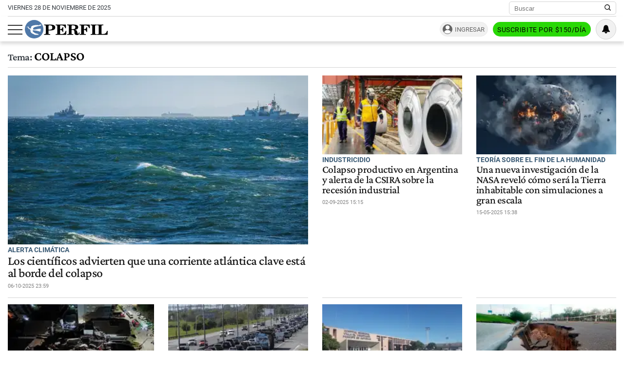

--- FILE ---
content_type: text/html; charset=UTF-8
request_url: https://www.perfil.com/temas/colapso
body_size: 15190
content:
<!DOCTYPE html>

<html lang="es">
    <head>
        <meta charset="utf-8">
        <meta name="viewport" content="width=device-width, initial-scale=1">
        <meta name="description" content="Periodismo Puro: breaking news, análisis y los mejores columnistas cubriendo los temas más importantes de la Argentina y el mundo">
        <meta property="fb:admins"              content="1519473672,1483151046,1400476054,1348939261,787200720,665292098,100010617798321,653341927,1381624636,1411317735">
        <meta property="fb:app_id"              content="641084159376902">
        <meta property="fb:pages"               content="167965119890296">
        <title>Colapso</title>
        <script>window["sharedData"]={"eplanning":{"client":"24a92","sec":"seccion_tag"}};window["sharedDataNamespace"]="sharedData";window["shared"]=function(e){var n=void 0!==arguments[1]?arguments[1]:null;return[window.sharedDataNamespace].concat("string"==typeof e?e.split("."):[]).reduce(function(e,t){return e===n||"object"!=typeof e||void 0===e[t]?n:e[t]},window)};</script>        
        <meta name="page-version" content="28-11-2025 22:10:24">
                
                
        <link rel="apple-touch-icon" sizes="57x57" href="https://www.perfil.com/images/favicon/apple-icon-57x57.png">
        <link rel="apple-touch-icon" sizes="60x60" href="https://www.perfil.com/images/favicon/apple-icon-60x60.png">
        <link rel="apple-touch-icon" sizes="72x72" href="https://www.perfil.com/images/favicon/apple-icon-72x72.png">
        <link rel="apple-touch-icon" sizes="76x76" href="https://www.perfil.com/images/favicon/apple-icon-76x76.png">
        <link rel="apple-touch-icon" sizes="114x114" href="https://www.perfil.com/images/favicon/apple-icon-114x114.png">
        <link rel="apple-touch-icon" sizes="120x120" href="https://www.perfil.com/images/favicon/apple-icon-120x120.png">
        <link rel="apple-touch-icon" sizes="144x144" href="https://www.perfil.com/images/favicon/apple-icon-144x144.png">
        <link rel="apple-touch-icon" sizes="152x152" href="https://www.perfil.com/images/favicon/apple-icon-152x152.png">
        <link rel="apple-touch-icon" sizes="180x180" href="https://www.perfil.com/images/favicon/apple-icon-180x180.png">
        <link rel="icon" type="image/png" sizes="192x192"  href="https://www.perfil.com/images/favicon/android-icon-192x192.png">
        <link rel="icon" type="image/png" sizes="32x32" href="https://www.perfil.com/images/favicon/favicon-32x32.png">
        <link rel="icon" type="image/png" sizes="96x96" href="https://www.perfil.com/images/favicon/favicon-96x96.png">
        <link rel="icon" type="image/png" sizes="16x16" href="https://www.perfil.com/images/favicon/favicon-16x16.png">
        <link rel="manifest" href="https://www.perfil.com/images/favicon/manifest.json">
        <meta name="msapplication-TileColor" content="#ffffff">
        <meta name="msapplication-TileImage" content="https://www.perfil.com/images/favicon/ms-icon-144x144.png">
        <meta name="theme-color" content="#ffffff">
        
        <link rel="preconnect" href="https://ads.us.e-planning.net">
        <link rel="preconnect" href="https://libs.lavoz.com.ar">
        <link rel="preconnect" href="https://fonts.gstatic.com">
        <link rel="preconnect" href="https://www.google-analytics.com">
                
        <link rel="preload" href="/fonts/crimson/CrimsonPro-Medium.woff2" as="font" type="font/woff2" crossorigin> 
        
        	<link rel="stylesheet" href="/css/channels-high.css?id=7558a4f4fe89ddaf338a">

	<link rel="stylesheet" href="/css/channels-low.css?id=3c31f804a38062f0792d" media="print" onload="this.media='all'">
        
        <script type="text/javascript">
            window.paywall = window.paywall || {}
            window.paywallConfig = window.paywallConfig || {}
            window.perfilContent = window.perfilContent || {}
            paywall.queue = window.paywall.queue || []
            window.paywallConfig.loginwallLimit = 15
            window.paywallConfig.paywallLimit = 40
            window.paywallConfig.enableSocket = true
            window.paywallConfig.socketHoursPeriodicity = 6
            window.paywallConfig.socketHoursPeriodicitySubs = 24
        </script>
        
        
        	 <!-- Google Tag Manager (prop: global) -->
            <script type="text/javascript">
            window.dataLayer = window.dataLayer || [];
            window.dataLayer.push({
    "brand": "perfil",
    "brandPretty": "Perfil",
    "environment": "main",
    "pageCategory": "vitrina de notas",
    "articleFormat": "estandar"
});
            console.log('GTM', window.dataLayer);
            (function(w,d,s,l,i){w[l]=w[l]||[];w[l].push({'gtm.start':
                    new Date().getTime(),event:'gtm.js'});var f=d.getElementsByTagName(s)[0],
                j=d.createElement(s),dl=l!='dataLayer'?'&l='+l:'';j.async=true;j.src=
                'https://www.googletagmanager.com/gtm.js?id='+i+dl;f.parentNode.insertBefore(j,f);
            })(window,document,'script','dataLayer','GTM-KHWT7BR');
        </script>
        <noscript><iframe src="https://www.googletagmanager.com/ns.html?id=GTM-KHWT7BR" height="0" width="0" style="display:none;visibility:hidden"></iframe></noscript>
        <!-- /Google Tag Manager -->

 
         <script>
          var _comscore = _comscore || [];
          _comscore.push({ c1: "2", c2: "6906401", options: {enableFirstPartyCookie: true, bypassUserConsentRequirementFor1PCookie: true} });
          (function() {
            var s = document.createElement("script"), el = document.getElementsByTagName("script")[0]; s.defer = true;
            s.src = (document.location.protocol == "https:" ? "https://sb" : "http://b") + ".scorecardresearch.com/beacon.js";
            el.parentNode.insertBefore(s, el);
          })();
        </script>
        <noscript>
            <img src="https://b.scorecardresearch.com/p?c1=2&c2=6906401&cv=2.0&cj=1" />
        </noscript>
    
    
     
         <script type="text/javascript">
          function e(e){var t=!(arguments.length>1&&void 0!==arguments[1])||arguments[1],c=document.createElement("script");c.src=e,t?c.type="module":(c.async=!0,c.type="text/javascript",c.setAttribute("nomodule",""));var n=document.getElementsByTagName("script")[0];n.parentNode.insertBefore(c,n)}function t(t,c,n){var a,o,r;null!==(a=t.marfeel)&&void 0!==a||(t.marfeel={}),null!==(o=(r=t.marfeel).cmd)&&void 0!==o||(r.cmd=[]),t.marfeel.config=n,t.marfeel.config.accountId=c;var i="https://sdk.mrf.io/statics";e("".concat(i,"/marfeel-sdk.js?id=").concat(c),!0),e("".concat(i,"/marfeel-sdk.es5.js?id=").concat(c),!1)}!function(e,c){var n=arguments.length>2&&void 0!==arguments[2]?arguments[2]:{};t(e,c,n)}(window,1740,{} /*config*/);
        </script>
    
    
     
        
                
        
                    <script>
                !function(f,b,e,v,n,t,s)
                {if(f.fbq)return;n=f.fbq=function(){n.callMethod?
                    n.callMethod.apply(n,arguments):n.queue.push(arguments)};
                    if(!f._fbq)f._fbq=n;n.push=n;n.loaded=!0;n.version='2.0';
                    n.queue=[];t=b.createElement(e);t.async=!0;
                    t.src=v;s=b.getElementsByTagName(e)[0];
                    s.parentNode.insertBefore(t,s)}(window, document,'script',
                    'https://connect.facebook.net/en_US/fbevents.js');
                window.paywallConfig.facebook_pixel = '1000228364089342'
            </script>
            <noscript><img height="1" width="1" style="display:none" src="https://www.facebook.com/tr?id=1000228364089342&ev=PageView&noscript=1"/></noscript>
                

        

        <!-- InMobi Choice. Consent Manager Tag v3.0 (for TCF 2.2) -->
<script type="text/javascript" async=true>
  (function() {
    var host = window.location.hostname;
    var element = document.createElement('script');
    var firstScript = document.getElementsByTagName('script')[0];
    var url = 'https://cmp.inmobi.com'
      .concat('/choice/', 'JLynYhbuKN0hh', '/', host, '/choice.js?tag_version=V3');
    var uspTries = 0;
    var uspTriesLimit = 3;
    element.async = true;
    element.type = 'text/javascript';
    element.src = url;

    firstScript.parentNode.insertBefore(element, firstScript);

    function makeStub() {
      var TCF_LOCATOR_NAME = '__tcfapiLocator';
      var queue = [];
      var win = window;
      var cmpFrame;

      function addFrame() {
        var doc = win.document;
        var otherCMP = !!(win.frames[TCF_LOCATOR_NAME]);

        if (!otherCMP) {
          if (doc.body) {
            var iframe = doc.createElement('iframe');

            iframe.style.cssText = 'display:none';
            iframe.name = TCF_LOCATOR_NAME;
            doc.body.appendChild(iframe);
          } else {
            setTimeout(addFrame, 5);
          }
        }
        return !otherCMP;
      }

      function tcfAPIHandler() {
        var gdprApplies;
        var args = arguments;

        if (!args.length) {
          return queue;
        } else if (args[0] === 'setGdprApplies') {
          if (
            args.length > 3 &&
            args[2] === 2 &&
            typeof args[3] === 'boolean'
          ) {
            gdprApplies = args[3];
            if (typeof args[2] === 'function') {
              args[2]('set', true);
            }
          }
        } else if (args[0] === 'ping') {
          var retr = {
            gdprApplies: gdprApplies,
            cmpLoaded: false,
            cmpStatus: 'stub'
          };

          if (typeof args[2] === 'function') {
            args[2](retr);
          }
        } else {
          if(args[0] === 'init' && typeof args[3] === 'object') {
            args[3] = Object.assign(args[3], { tag_version: 'V3' });
          }
          queue.push(args);
        }
      }

      function postMessageEventHandler(event) {
        var msgIsString = typeof event.data === 'string';
        var json = {};

        try {
          if (msgIsString) {
            json = JSON.parse(event.data);
          } else {
            json = event.data;
          }
        } catch (ignore) {}

        var payload = json.__tcfapiCall;

        if (payload) {
          window.__tcfapi(
            payload.command,
            payload.version,
            function(retValue, success) {
              var returnMsg = {
                __tcfapiReturn: {
                  returnValue: retValue,
                  success: success,
                  callId: payload.callId
                }
              };
              if (msgIsString) {
                returnMsg = JSON.stringify(returnMsg);
              }
              if (event && event.source && event.source.postMessage) {
                event.source.postMessage(returnMsg, '*');
              }
            },
            payload.parameter
          );
        }
      }

      while (win) {
        try {
          if (win.frames[TCF_LOCATOR_NAME]) {
            cmpFrame = win;
            break;
          }
        } catch (ignore) {}

        if (win === window.top) {
          break;
        }
        win = win.parent;
      }
      if (!cmpFrame) {
        addFrame();
        win.__tcfapi = tcfAPIHandler;
        win.addEventListener('message', postMessageEventHandler, false);
      }
    };

    makeStub();

    var uspStubFunction = function() {
      var arg = arguments;
      if (typeof window.__uspapi !== uspStubFunction) {
        setTimeout(function() {
          if (typeof window.__uspapi !== 'undefined') {
            window.__uspapi.apply(window.__uspapi, arg);
          }
        }, 500);
      }
    };

    var checkIfUspIsReady = function() {
      uspTries++;
      if (window.__uspapi === uspStubFunction && uspTries < uspTriesLimit) {
        console.warn('USP is not accessible');
      } else {
        clearInterval(uspInterval);
      }
    };

    if (typeof window.__uspapi === 'undefined') {
      window.__uspapi = uspStubFunction;
      var uspInterval = setInterval(checkIfUspIsReady, 6000);
    }
  })();
</script>
<!-- End InMobi Choice. Consent Manager Tag v3.0 (for TCF 2.2) -->

            </head>

    <body id="app-body" class="pf-channel-show">
         <div class="col bg-w">
    <div class="row">
        <div class="preheader max-width-md">
            <div class="preheader__fecha">viernes 28 de noviembre de 2025</div>
            <div class="preheader__data">
                <div class="preheader__sites">
                    <ul class="preheader__sites-list">
                        <li class="preheader__sites-item preheader__sites-item--bloomberg">
                            <a href="https://www.perfil.com/seccion/bloomberg">
                                Business
                            </a>
                        </li>
                        <li class="preheader__sites-item preheader__sites-item--noticias">
                            <a href="https://noticias.perfil.com" rel="noreferrer">
                                Noticias
                            </a>
                        </li>
                        <li class="preheader__sites-item preheader__sites-item--caras">
                            <a href="https://caras.perfil.com" rel="noreferrer">
                                Caras
                            </a>
                        </li>
                        <li class="preheader__sites-item preheader__sites-item--exitoina">
                            <a href="https://exitoina.perfil.com" rel="noreferrer">
                                Exitoína
                            </a>
                        </li>
                        <li class="preheader__sites-item preheader__sites-item--brasil">
                            <a href="https://brasil.perfil.com" target="_blank" rel="noreferrer">
                                Perfil Brasil
                            </a>
                        </li>
                    </ul>
                </div>
                <div class="search" id="header-search">
                    <form method="get" class="search__form" action="https://www.perfil.com/buscador">
                        <input class="search__control" name="q" type="text" placeholder="Buscar" aria-label="Buscar" value="">
                        <button type="submit" class="search__button" aria-label="Buscar en Perfil">
                            <svg width="13.5" height="13.5" viewBox="0 0 13.57 13.44">
                                <path d="M13.57,12.43,10.31,9.17a5.68,5.68,0,1,0-1,1l3.24,3.24ZM5.73,10.09a4.36,4.36,0,1,1,4.36-4.36A4.36,4.36,0,0,1,5.73,10.09Z" />
                            </svg>
                        </button>
                    </form>
                </div>
            </div>
        </div>
    </div>
</div>

<header class="main-header col">
    <div class="row">
        <div class="max-width-md main-header__wrapper">
            <div class="main-header__main">
                <button class="main-header__toggler-button" id="js-menu-toggler" aria-label="Abrir menu">
                    <span class="bar"></span><span class="bar"></span><span class="bar"></span>
                </button>
                <figure class="main-header__brand">
                    <a href="/" title="Ir al inicio">
                        <svg viewBox="0 0 293.64 65.76">
                            <circle cx="32.88" cy="32.88" r="32.88" style="fill:#4f78a8" />
                            <path d="M292.92,52.7l.72-13.65-2.75-.25C288.74,47,284.73,50,275.87,50c-3.24,0-4.18-.15-4.18-2.65V21.85c0-2,.44-2.65,2.81-2.65H278V16.6H256.18v2.6H259c2.42,0,2.75.65,2.75,2.65v25.6c0,2-.44,2.6-2.8,2.6h-2.81V52.7ZM254.63,16.6H233v2.6h3c2.42,0,2.81.65,2.81,2.65v25.6c0,2-.44,2.6-2.81,2.6h-3V52.7h21.61V50.05H251.5c-2.37,0-2.75-.6-2.75-2.6V21.85c0-2,.38-2.65,2.75-2.65h3.13Zm-24.7,0H194v2.6h2.8c2.42,0,2.81.65,2.81,2.65v25.6c0,2-.44,2.6-2.81,2.6H194V52.7h22V50.05h-4c-2.36,0-2.75-.6-2.75-2.6V35.4h.77c4.84,0,6.88,1.9,7.81,6.9h2.75V25.75h-2.75c-.93,5-2.91,7-7.81,7h-.77V22c0-2.5.83-2.7,4-2.7,8.41,0,12.21,2.65,14.3,10.3h2.69ZM165.52,35.35c.77-.05,1.54-.05,2.2-.05,6.32,0,7.48,1.65,7.86,7.15.17,2.75-.27,5.35,1.16,7.75,1.32,2.25,4,3.4,8,3.4,5.78,0,9.19-3.2,9.19-8.8v-.4h-2.81c-.05,3.25-.71,4.9-2.31,4.9-2.47,0-1.92-3.7-3.52-8.1A8.77,8.77,0,0,0,176.79,35V34.6c7.81-.25,12.27-3.6,12.27-8.85,0-5.95-5-9.15-14.8-9.15H150v2.6h3c2.14,0,2.8.55,2.8,2.65v25.6c0,2.1-.66,2.6-2.8,2.6h-3V52.7h21.23V50.05h-3c-2.09,0-2.75-.45-2.75-2.6V35.35Zm0-13.4c0-2.45.6-2.75,4.23-2.75,6.55,0,9.24,1.5,9.24,6.7,0,5.35-3.3,6.9-11.16,6.9a18.48,18.48,0,0,1-2.32-.1V22ZM109.41,52.7h37.07l.71-13.55-2.75-.2c-2.14,8.3-6.32,11.2-15.56,11.2-3.36,0-4.18-.25-4.18-2.7V35.4h.77c4.84,0,6.87,1.9,7.81,6.9H136V25.75h-2.75c-.94,5-2.92,7-7.81,7h-.77V21.85c0-2.5.82-2.7,4-2.7,8.47,0,12.32,2.7,14.3,10.45h2.7l-.44-13H109.41v2.6h2.75c2.42,0,2.81.65,2.81,2.65v25.6c0,2-.44,2.6-2.81,2.6h-2.75V52.7ZM83.88,47.45V37.2c2,0,3.79,0,5.5,0,12.26,0,18.26-3.25,18.26-10.4,0-6.7-5.17-10.25-15.13-10.25H68.26v2.6h3c2.42,0,2.81.65,2.81,2.65v25.6c0,2-.44,2.6-2.81,2.6h-3V52.7H90V50.05H86.58C84.32,50.05,83.88,49.55,83.88,47.45Zm0-25.1c0-2.8.66-3.15,4.29-3.15,6.43,0,9,1.85,9,7.65,0,6-3,7.65-10.5,7.65a19.08,19.08,0,0,1-2.75-.15Z" class="main-header--contrast" />
                            <path d="M29.15,33.58c-.06,0-.13-.12-.13-.12a6.83,6.83,0,0,1,.29-3A6.71,6.71,0,0,1,33,26.15a44.86,44.86,0,0,1,5.37-1.9c2.21-.59,6.95-1.71,6.95-1.71s2.43-.56,4.34-.89,3.55-.49,4.27-.71a9.51,9.51,0,0,0,3.47-1.58c-.79.64.21-.14,0-.06.11-.11.15-.11.21-.19s1-1,.82-1.83-1.59-.67-1.59-.67-2.9,0-3.79.13-1,.39-1.61,1a2.78,2.78,0,0,1-2,.93c-1,0-5.54-.65-7.44-.63a44.18,44.18,0,0,0-10.19,1.06,28.85,28.85,0,0,0-5.57,1.88,9.32,9.32,0,0,0-3.54,2.56,6.28,6.28,0,0,0-.87,3.61c0,.78.46,2.19,0,2.69-.69.7-2.58.51-3.21.42a8.57,8.57,0,0,1-2.9-1,3.28,3.28,0,0,1-1.57-2c-.3-2.29-.9-3.25-2.5-3.4a10.86,10.86,0,0,0-3.31.62,18.29,18.29,0,0,1-2.25.46c-1,.11-2.15.07-2.15.33s.7.34,2.66.28,3.24.14,4.15.76a3.47,3.47,0,0,1,1.49,2.24c.52,1.78.33,2.25,1.16,2.7A35.57,35.57,0,0,0,17.54,33a3,3,0,0,1,2.23,2.86c0,.39.14,3,.17,3.85a9.8,9.8,0,0,0,2.12,5s1,1.79,4.82,3.8a44.34,44.34,0,0,0,4.49,2,7.63,7.63,0,0,1,2.23,1.26c.23.28.79,1,1.23,1s13.5.1,13.5.1.87,0,.43-1A3.68,3.68,0,0,0,47,50.11,9.85,9.85,0,0,0,43.68,49a32.28,32.28,0,0,1-6.48-1.75,27.42,27.42,0,0,1-6.36-4c-1.09-.94-2.78-2.27-3.19-4.21a3,3,0,0,1,.43-2,1.3,1.3,0,0,1,.87-.41l2,.12c.93.05,3,.33,4.24.45s5.59.8,7.06,1.1,6.85,1.82,7.57,2,4.44,1.67,4.84,1.19a2.61,2.61,0,0,0,.24-.52c.27-.67,1.66-8.59,1.66-8.59s.17-1-1.16-1.09a17.37,17.37,0,0,0-2.56-.17,53.73,53.73,0,0,0-6,.79c-3,.52-6.13,1.28-6.13,1.28a34.19,34.19,0,0,1-4.09.82,24.47,24.47,0,0,1-7.1-.2,1.77,1.77,0,0,1-.37-.29" style="fill:#fff" />
                        </svg>
                    </a>
                </figure>
                <div class="main-header__ft-menu">
                    <ul class="ft-menu">
                        <li>
                            <a href="https://www.perfil.com/ultimo-momento">Últimas Noticias</a>
                        </li>
                        <li>
                            <a href="https://www.perfil.com/seccion/politica">Política</a>
                        </li>
                        <li>
                            <a href="https://www.perfil.com/seccion/opinion">Opinión</a>
                        </li>
                        <li>
                            <a href="https://www.perfil.com/seccion/sociedad">Sociedad</a>
                        </li>
                    </ul>
                </div>
            </div>
            <div class="main-header__radio">
                            </div>
            <div id="paywall-login-container" class="pw-suscripcion">
                <a href="https://mi.perfil.com/id/login/?continue=https://www.perfil.com" class="pw-ingresar" rel="nofollow">Ingresar</a>
                <a href="https://mi.perfil.com/" class="pw-suscribite" rel="nofollow">Suscribite por $150/día</a>
            </div>
            <div class="viafoura">
                <vf-tray-trigger></vf-tray-trigger>
            </div>
        </div>
    </div>
</header>

<div id="js-side-menu" class="side-menu">
    <div class="side-menu__header">
        <div class="side-menu__brand">
            <a href="/" aria-label="Perfil">
                <svg width="120" height="27" viewBox="0 0 293.64 65.76">
                    <circle cx="32.88" cy="32.88" r="32.88" style="fill:#4f78a8" />
                    <path d="M292.92,52.7l.72-13.65-2.75-.25C288.74,47,284.73,50,275.87,50c-3.24,0-4.18-.15-4.18-2.65V21.85c0-2,.44-2.65,2.81-2.65H278V16.6H256.18v2.6H259c2.42,0,2.75.65,2.75,2.65v25.6c0,2-.44,2.6-2.8,2.6h-2.81V52.7ZM254.63,16.6H233v2.6h3c2.42,0,2.81.65,2.81,2.65v25.6c0,2-.44,2.6-2.81,2.6h-3V52.7h21.61V50.05H251.5c-2.37,0-2.75-.6-2.75-2.6V21.85c0-2,.38-2.65,2.75-2.65h3.13Zm-24.7,0H194v2.6h2.8c2.42,0,2.81.65,2.81,2.65v25.6c0,2-.44,2.6-2.81,2.6H194V52.7h22V50.05h-4c-2.36,0-2.75-.6-2.75-2.6V35.4h.77c4.84,0,6.88,1.9,7.81,6.9h2.75V25.75h-2.75c-.93,5-2.91,7-7.81,7h-.77V22c0-2.5.83-2.7,4-2.7,8.41,0,12.21,2.65,14.3,10.3h2.69ZM165.52,35.35c.77-.05,1.54-.05,2.2-.05,6.32,0,7.48,1.65,7.86,7.15.17,2.75-.27,5.35,1.16,7.75,1.32,2.25,4,3.4,8,3.4,5.78,0,9.19-3.2,9.19-8.8v-.4h-2.81c-.05,3.25-.71,4.9-2.31,4.9-2.47,0-1.92-3.7-3.52-8.1A8.77,8.77,0,0,0,176.79,35V34.6c7.81-.25,12.27-3.6,12.27-8.85,0-5.95-5-9.15-14.8-9.15H150v2.6h3c2.14,0,2.8.55,2.8,2.65v25.6c0,2.1-.66,2.6-2.8,2.6h-3V52.7h21.23V50.05h-3c-2.09,0-2.75-.45-2.75-2.6V35.35Zm0-13.4c0-2.45.6-2.75,4.23-2.75,6.55,0,9.24,1.5,9.24,6.7,0,5.35-3.3,6.9-11.16,6.9a18.48,18.48,0,0,1-2.32-.1V22ZM109.41,52.7h37.07l.71-13.55-2.75-.2c-2.14,8.3-6.32,11.2-15.56,11.2-3.36,0-4.18-.25-4.18-2.7V35.4h.77c4.84,0,6.87,1.9,7.81,6.9H136V25.75h-2.75c-.94,5-2.92,7-7.81,7h-.77V21.85c0-2.5.82-2.7,4-2.7,8.47,0,12.32,2.7,14.3,10.45h2.7l-.44-13H109.41v2.6h2.75c2.42,0,2.81.65,2.81,2.65v25.6c0,2-.44,2.6-2.81,2.6h-2.75V52.7ZM83.88,47.45V37.2c2,0,3.79,0,5.5,0,12.26,0,18.26-3.25,18.26-10.4,0-6.7-5.17-10.25-15.13-10.25H68.26v2.6h3c2.42,0,2.81.65,2.81,2.65v25.6c0,2-.44,2.6-2.81,2.6h-3V52.7H90V50.05H86.58C84.32,50.05,83.88,49.55,83.88,47.45Zm0-25.1c0-2.8.66-3.15,4.29-3.15,6.43,0,9,1.85,9,7.65,0,6-3,7.65-10.5,7.65a19.08,19.08,0,0,1-2.75-.15Z" />
                    <path d="M29.15,33.58c-.06,0-.13-.12-.13-.12a6.83,6.83,0,0,1,.29-3A6.71,6.71,0,0,1,33,26.15a44.86,44.86,0,0,1,5.37-1.9c2.21-.59,6.95-1.71,6.95-1.71s2.43-.56,4.34-.89,3.55-.49,4.27-.71a9.51,9.51,0,0,0,3.47-1.58c-.79.64.21-.14,0-.06.11-.11.15-.11.21-.19s1-1,.82-1.83-1.59-.67-1.59-.67-2.9,0-3.79.13-1,.39-1.61,1a2.78,2.78,0,0,1-2,.93c-1,0-5.54-.65-7.44-.63a44.18,44.18,0,0,0-10.19,1.06,28.85,28.85,0,0,0-5.57,1.88,9.32,9.32,0,0,0-3.54,2.56,6.28,6.28,0,0,0-.87,3.61c0,.78.46,2.19,0,2.69-.69.7-2.58.51-3.21.42a8.57,8.57,0,0,1-2.9-1,3.28,3.28,0,0,1-1.57-2c-.3-2.29-.9-3.25-2.5-3.4a10.86,10.86,0,0,0-3.31.62,18.29,18.29,0,0,1-2.25.46c-1,.11-2.15.07-2.15.33s.7.34,2.66.28,3.24.14,4.15.76a3.47,3.47,0,0,1,1.49,2.24c.52,1.78.33,2.25,1.16,2.7A35.57,35.57,0,0,0,17.54,33a3,3,0,0,1,2.23,2.86c0,.39.14,3,.17,3.85a9.8,9.8,0,0,0,2.12,5s1,1.79,4.82,3.8a44.34,44.34,0,0,0,4.49,2,7.63,7.63,0,0,1,2.23,1.26c.23.28.79,1,1.23,1s13.5.1,13.5.1.87,0,.43-1A3.68,3.68,0,0,0,47,50.11,9.85,9.85,0,0,0,43.68,49a32.28,32.28,0,0,1-6.48-1.75,27.42,27.42,0,0,1-6.36-4c-1.09-.94-2.78-2.27-3.19-4.21a3,3,0,0,1,.43-2,1.3,1.3,0,0,1,.87-.41l2,.12c.93.05,3,.33,4.24.45s5.59.8,7.06,1.1,6.85,1.82,7.57,2,4.44,1.67,4.84,1.19a2.61,2.61,0,0,0,.24-.52c.27-.67,1.66-8.59,1.66-8.59s.17-1-1.16-1.09a17.37,17.37,0,0,0-2.56-.17,53.73,53.73,0,0,0-6,.79c-3,.52-6.13,1.28-6.13,1.28a34.19,34.19,0,0,1-4.09.82,24.47,24.47,0,0,1-7.1-.2,1.77,1.77,0,0,1-.37-.29" style="fill:#fff" />
                </svg>
            </a>
        </div>
        <button class="main-header__toggler-button" id="js-side-menu-toggler" aria-label="Menu Toggler">
            &#x2715;
        </button>
    </div>
    <ul class="side-menu__group">
        <li class="pw-cta" style="margin-left:0">
            <a href="https://mi.perfil.com/" class="col" style="text-align:center" rel="nofollow">Suscribite por $150/día</a>
        </li>
        <li><a href="/ultimo-momento/"><span class="side-menu__subject">Último momento</span></a></li>
                <li>
            <span class="side-menu__subject">Secciones</span>
            <ul class="side-menu__channels">
                                                <li class="side-menu__item"><a href="https://www.perfil.com/ultimo-momento/" target="_self" class="ultimo-momento" title="Noticias de Último Momento" rel="noreferrer">Ahora</a></li>
                                                                <li class="side-menu__item side-menu__item--parent">
                    <a href="https://www.perfil.com/columnistas/" target="_self" class="columnistas" title="Las ultimas notas de nuestros Columnistas" rel="noreferrer">Columnistas</a>
                    <input type="checkbox" class="side-menu__item-toggler-checkbox" name="item-1" id="item-1">
                    <label for="item-1" class="side-menu__item-button" id="label-menu"> <span class="chevron"></span> </label>
                    <ul class="side-menu__item-children">
                                                <li><a href="/seccion/opinion/" target="_self" rel="noreferrer">Opinión</a></li>
                                            </ul>
                </li>
                                                                <li class="side-menu__item"><a href="https://www.perfil.com/seccion/politica/" target="_self" class="politica" title="Noticais de Política" rel="noreferrer">Política</a></li>
                                                                <li class="side-menu__item side-menu__item--parent">
                    <a href="https://www.perfil.com/seccion/economia/" target="_self" class="economia" title="Noticias de Economía" rel="noreferrer">Economía</a>
                    <input type="checkbox" class="side-menu__item-toggler-checkbox" name="item-3" id="item-3">
                    <label for="item-3" class="side-menu__item-button" id="label-menu"> <span class="chevron"></span> </label>
                    <ul class="side-menu__item-children">
                                                <li><a href="https://www.perfil.com/seccion/pymes/" target="_self" rel="noreferrer">Pymes</a></li>
                                            </ul>
                </li>
                                                                <li class="side-menu__item side-menu__item--parent">
                    <a href="https://www.perfil.com/seccion/sociedad/" target="_self" class="sociedad" title="Noticias de Sociedad" rel="noreferrer">Sociedad</a>
                    <input type="checkbox" class="side-menu__item-toggler-checkbox" name="item-4" id="item-4">
                    <label for="item-4" class="side-menu__item-button" id="label-menu"> <span class="chevron"></span> </label>
                    <ul class="side-menu__item-children">
                                                <li><a href="https://www.perfil.com/seccion/salud/" target="_self" rel="noreferrer">Salud</a></li>
                                                <li><a href="https://www.perfil.com/seccion/ciencia/" target="_self" rel="noreferrer">Ciencia</a></li>
                                                <li><a href="https://www.perfil.com/seccion/protagonistas/" target="_self" rel="noreferrer">Protagonistas</a></li>
                                                <li><a href="https://www.perfil.com/seccion/tecnologia/" target="_self" rel="noreferrer">Tecnología</a></li>
                                                <li><a href="https://www.perfil.com/seccion/cultura/" target="_self" rel="noreferrer">Cultura</a></li>
                                                <li><a href="https://www.perfil.com/seccion/arte/" target="_self" rel="noreferrer">Arte</a></li>
                                                <li><a href="https://www.perfil.com/seccion/educacion/" target="_self" rel="noreferrer">Educación</a></li>
                                            </ul>
                </li>
                                                                <li class="side-menu__item"><a href="https://www.perfil.com/seccion/internacional" target="_self" class="internacional" title="Noticias Internaciolanes" rel="noreferrer">Internacional</a></li>
                                                                <li class="side-menu__item"><a href="https://www.perfil.com/seccion/clima" target="_self" class="" title="Clima" rel="noreferrer">Clima</a></li>
                                                                <li class="side-menu__item"><a href="https://442.perfil.com/" target="_self" class="deportes" title="Noticias de Deportes" rel="noreferrer">Deportes</a></li>
                                                                <li class="side-menu__item side-menu__item--parent">
                    <a href="#" target="_self" class="ocio" title="Ocio" rel="noreferrer">Ocio</a>
                    <input type="checkbox" class="side-menu__item-toggler-checkbox" name="item-8" id="item-8">
                    <label for="item-8" class="side-menu__item-button" id="label-menu"> <span class="chevron"></span> </label>
                    <ul class="side-menu__item-children">
                                                <li><a href="https://caras.perfil.com" target="_self" rel="noreferrer">CARAS</a></li>
                                                <li><a href="https://exitoina.perfil.com" target="_self" rel="noreferrer">Exitoina</a></li>
                                                <li><a href="https://www.perfil.com/seccion/turismo/" target="_self" rel="noreferrer">Turismo</a></li>
                                                <li><a href="https://www.perfil.com/seccion/video/" target="_self" rel="noreferrer">Videos</a></li>
                                            </ul>
                </li>
                                                                <li class="side-menu__item"><a href="https://www.perfil.com/cordoba/" target="_self" class="cordoba" title="Noticias de Córdoba" rel="noreferrer">Córdoba</a></li>
                                                                <li class="side-menu__item"><a href="/reperfilar" target="_self" class="reperfilar" title="" rel="noreferrer">Reperfilar</a></li>
                                                                <li class="side-menu__item"><a href="https://www.perfil.com/seccion/bloomberg/" target="_self" class="bloomberg" title="Noticas de Bloomber" rel="noreferrer">Business</a></li>
                                                                <li class="side-menu__item"><a href="https://www.perfil.com/seccion/empresas-y-protagonistas" target="_self" class="" title="Empresas y Protagonistas" rel="noreferrer">Empresas y Protagonistas</a></li>
                                                                <li class="side-menu__item"><a href="https://noticias.perfil.com/" target="_blank" class="noticias" title="Revista Noticias" rel="noreferrer">Noticias</a></li>
                                                                <li class="side-menu__item"><a href="https://caras.perfil.com/" target="_blank" class="caras" title="Revista Caras" rel="noreferrer">Caras</a></li>
                                                                <li class="side-menu__item"><a href="https://exitoina.perfil.com" target="_blank" class="exitoina" title="Noticias de Exitoina" rel="noreferrer">Exitoina</a></li>
                                                                <li class="side-menu__item"><a href="https://www.perfil.com/seccion/gaming" target="_self" class="gaming" title="" rel="noreferrer">Gaming</a></li>
                                                                <li class="side-menu__item"><a href="https://www.perfil.com/seccion/vivo" target="_self" class="" title="" rel="noreferrer">Vivo</a></li>
                                                                <li class="side-menu__item"><a href="https://www.eldiariodeljuicio.com/" target="_self" class="" title="" rel="noreferrer">Diario del Juicio</a></li>
                                            </ul>
        </li>
            </ul>
</div>

<div class="overlay" id="js-overlay"></div>

 
        
	<main class="row channel">

		<h1 class="channel__title max-width-md"><span class="tema">Tema:<br></span> colapso</h1>


		<div class="channel__featured max-width-md">
			

				<article class="news news--clear-hover  news--fullwidth  news--0">
					<a href="https://www.perfil.com/noticias/clima/a35-los-cientificos-advierten-que-una-corriente-atlantica-clave-esta-al-borde-del-colapso.phtml">
						<figure class="news__media">
															 <picture class="cls-optimized">
            <source media="(max-width: 320px)" srcset="https://fotos.perfil.com/2025/09/19/trim/320/182/oceanos-2102575.jpg?webp" type="image/webp" />
                <source media="(max-width: 360px)" srcset="https://fotos.perfil.com/2025/09/19/trim/360/205/oceanos-2102575.jpg?webp" type="image/webp" />
                <source media="(max-width: 375px)" srcset="https://fotos.perfil.com/2025/09/19/trim/375/213/oceanos-2102575.jpg?webp" type="image/webp" />
                <source media="(max-width: 414px)" srcset="https://fotos.perfil.com/2025/09/19/trim/414/236/oceanos-2102575.jpg?webp" type="image/webp" />
                <source media="(max-width: 768px)" srcset="https://fotos.perfil.com/2025/09/19/trim/540/307/oceanos-2102575.jpg?webp" type="image/webp" />
                <source media="(max-width: 1024px)" srcset="https://fotos.perfil.com/2025/09/19/trim/720/409/oceanos-2102575.jpg?webp" type="image/webp" />
                <source media="(max-width: 1296px)" srcset="https://fotos.perfil.com/2025/09/19/trim/466/265/oceanos-2102575.jpg?webp" type="image/webp" />
                <source media="(max-width: 1360px)" srcset="https://fotos.perfil.com/2025/09/19/trim/556/316/oceanos-2102575.jpg?webp" type="image/webp" />
                <source srcset="https://fotos.perfil.com/2025/09/19/trim/636/361/oceanos-2102575.jpg?webp" type="image/webp" />
                    <source media="(max-width: 320px)" srcset="https://fotos.perfil.com/2025/09/19/trim/320/182/oceanos-2102575.jpg" />
                <source media="(max-width: 360px)" srcset="https://fotos.perfil.com/2025/09/19/trim/360/205/oceanos-2102575.jpg" />
                <source media="(max-width: 375px)" srcset="https://fotos.perfil.com/2025/09/19/trim/375/213/oceanos-2102575.jpg" />
                <source media="(max-width: 414px)" srcset="https://fotos.perfil.com/2025/09/19/trim/414/236/oceanos-2102575.jpg" />
                <source media="(max-width: 768px)" srcset="https://fotos.perfil.com/2025/09/19/trim/540/307/oceanos-2102575.jpg" />
                <source media="(max-width: 1024px)" srcset="https://fotos.perfil.com/2025/09/19/trim/720/409/oceanos-2102575.jpg" />
                <source media="(max-width: 1296px)" srcset="https://fotos.perfil.com/2025/09/19/trim/466/265/oceanos-2102575.jpg" />
                <source media="(max-width: 1360px)" srcset="https://fotos.perfil.com/2025/09/19/trim/556/316/oceanos-2102575.jpg" />
                <img alt="" class="img-fluid" src="https://fotos.perfil.com/2025/09/19/trim/636/361/oceanos-2102575.jpg" style="width: 100%" width="300" height="180" >
        </picture>
 

													</figure>
						<div class="news__data">
							<span class="news__hat">
																	Alerta Climática
															</span>
							<h2 class="news__title">Los científicos advierten que una corriente atlántica clave está al borde del colapso</h2>
														<time class="news__datetime" datetime="2025-10-06T11:59:00-03:00">06-10-2025 23:59</time>
																				</div>
					</a>
				</article>
			

				<article class="news news--clear-hover  news--1">
					<a href="https://www.perfil.com/noticias/economia/colapso-productivo-en-argentina-y-alerta-de-la-csira-sobre-la-recesion-industrial.phtml">
						<figure class="news__media">
															 <picture class="cls-optimized">
            <source media="(max-width: 320px)" srcset="https://fotos.perfil.com/2025/08/30/trim/320/182/300825industrianag-2089805.jpg?webp" type="image/webp" />
                <source media="(max-width: 360px)" srcset="https://fotos.perfil.com/2025/08/30/trim/360/205/300825industrianag-2089805.jpg?webp" type="image/webp" />
                <source media="(max-width: 375px)" srcset="https://fotos.perfil.com/2025/08/30/trim/375/213/300825industrianag-2089805.jpg?webp" type="image/webp" />
                <source media="(max-width: 414px)" srcset="https://fotos.perfil.com/2025/08/30/trim/414/236/300825industrianag-2089805.jpg?webp" type="image/webp" />
                <source media="(max-width: 768px)" srcset="https://fotos.perfil.com/2025/08/30/trim/540/307/300825industrianag-2089805.jpg?webp" type="image/webp" />
                <source media="(max-width: 1024px)" srcset="https://fotos.perfil.com/2025/08/30/trim/720/404/300825industrianag-2089805.jpg?webp" type="image/webp" />
                <source media="(max-width: 1296px)" srcset="https://fotos.perfil.com/2025/08/30/trim/218/123/300825industrianag-2089805.jpg?webp" type="image/webp" />
                <source media="(max-width: 1360px)" srcset="https://fotos.perfil.com/2025/08/30/trim/263/148/300825industrianag-2089805.jpg?webp" type="image/webp" />
                <source srcset="https://fotos.perfil.com/2025/08/30/trim/303/171/300825industrianag-2089805.jpg?webp" type="image/webp" />
                    <source media="(max-width: 320px)" srcset="https://fotos.perfil.com/2025/08/30/trim/320/182/300825industrianag-2089805.jpg" />
                <source media="(max-width: 360px)" srcset="https://fotos.perfil.com/2025/08/30/trim/360/205/300825industrianag-2089805.jpg" />
                <source media="(max-width: 375px)" srcset="https://fotos.perfil.com/2025/08/30/trim/375/213/300825industrianag-2089805.jpg" />
                <source media="(max-width: 414px)" srcset="https://fotos.perfil.com/2025/08/30/trim/414/236/300825industrianag-2089805.jpg" />
                <source media="(max-width: 768px)" srcset="https://fotos.perfil.com/2025/08/30/trim/540/307/300825industrianag-2089805.jpg" />
                <source media="(max-width: 1024px)" srcset="https://fotos.perfil.com/2025/08/30/trim/720/404/300825industrianag-2089805.jpg" />
                <source media="(max-width: 1296px)" srcset="https://fotos.perfil.com/2025/08/30/trim/218/123/300825industrianag-2089805.jpg" />
                <source media="(max-width: 1360px)" srcset="https://fotos.perfil.com/2025/08/30/trim/263/148/300825industrianag-2089805.jpg" />
                <img alt="" class="img-fluid" src="https://fotos.perfil.com/2025/08/30/trim/303/171/300825industrianag-2089805.jpg" style="width: 100%" width="300" height="180" >
        </picture>
 
													</figure>
						<div class="news__data">
							<span class="news__hat">
																	Industricidio
															</span>
							<h2 class="news__title">Colapso productivo en Argentina y alerta de la CSIRA sobre la recesión industrial</h2>
														<time class="news__datetime" datetime="2025-09-02T03:15:34-03:00">02-09-2025 15:15</time>
																				</div>
					</a>
				</article>
			

				<article class="news news--clear-hover  news--2">
					<a href="https://www.perfil.com/noticias/internacional/una-nueva-investigacion-de-la-nasa-revelo-como-sera-la-tierra-cuando-sea-inhabitable-con-simulaciones-a-gran-escala.phtml">
						<figure class="news__media">
															 <picture class="cls-optimized">
            <source media="(max-width: 320px)" srcset="https://fotos.perfil.com/2025/05/15/trim/320/182/una-nueva-investigacion-revelo-como-sera-la-tierra-cuando-sea-inhabitable-2023760.jpg?webp" type="image/webp" />
                <source media="(max-width: 360px)" srcset="https://fotos.perfil.com/2025/05/15/trim/360/205/una-nueva-investigacion-revelo-como-sera-la-tierra-cuando-sea-inhabitable-2023760.jpg?webp" type="image/webp" />
                <source media="(max-width: 375px)" srcset="https://fotos.perfil.com/2025/05/15/trim/375/213/una-nueva-investigacion-revelo-como-sera-la-tierra-cuando-sea-inhabitable-2023760.jpg?webp" type="image/webp" />
                <source media="(max-width: 414px)" srcset="https://fotos.perfil.com/2025/05/15/trim/414/236/una-nueva-investigacion-revelo-como-sera-la-tierra-cuando-sea-inhabitable-2023760.jpg?webp" type="image/webp" />
                <source media="(max-width: 768px)" srcset="https://fotos.perfil.com/2025/05/15/trim/540/307/una-nueva-investigacion-revelo-como-sera-la-tierra-cuando-sea-inhabitable-2023760.jpg?webp" type="image/webp" />
                <source media="(max-width: 1024px)" srcset="https://fotos.perfil.com/2025/05/15/trim/720/404/una-nueva-investigacion-revelo-como-sera-la-tierra-cuando-sea-inhabitable-2023760.jpg?webp" type="image/webp" />
                <source media="(max-width: 1296px)" srcset="https://fotos.perfil.com/2025/05/15/trim/218/123/una-nueva-investigacion-revelo-como-sera-la-tierra-cuando-sea-inhabitable-2023760.jpg?webp" type="image/webp" />
                <source media="(max-width: 1360px)" srcset="https://fotos.perfil.com/2025/05/15/trim/263/148/una-nueva-investigacion-revelo-como-sera-la-tierra-cuando-sea-inhabitable-2023760.jpg?webp" type="image/webp" />
                <source srcset="https://fotos.perfil.com/2025/05/15/trim/303/171/una-nueva-investigacion-revelo-como-sera-la-tierra-cuando-sea-inhabitable-2023760.jpg?webp" type="image/webp" />
                    <source media="(max-width: 320px)" srcset="https://fotos.perfil.com/2025/05/15/trim/320/182/una-nueva-investigacion-revelo-como-sera-la-tierra-cuando-sea-inhabitable-2023760.jpg" />
                <source media="(max-width: 360px)" srcset="https://fotos.perfil.com/2025/05/15/trim/360/205/una-nueva-investigacion-revelo-como-sera-la-tierra-cuando-sea-inhabitable-2023760.jpg" />
                <source media="(max-width: 375px)" srcset="https://fotos.perfil.com/2025/05/15/trim/375/213/una-nueva-investigacion-revelo-como-sera-la-tierra-cuando-sea-inhabitable-2023760.jpg" />
                <source media="(max-width: 414px)" srcset="https://fotos.perfil.com/2025/05/15/trim/414/236/una-nueva-investigacion-revelo-como-sera-la-tierra-cuando-sea-inhabitable-2023760.jpg" />
                <source media="(max-width: 768px)" srcset="https://fotos.perfil.com/2025/05/15/trim/540/307/una-nueva-investigacion-revelo-como-sera-la-tierra-cuando-sea-inhabitable-2023760.jpg" />
                <source media="(max-width: 1024px)" srcset="https://fotos.perfil.com/2025/05/15/trim/720/404/una-nueva-investigacion-revelo-como-sera-la-tierra-cuando-sea-inhabitable-2023760.jpg" />
                <source media="(max-width: 1296px)" srcset="https://fotos.perfil.com/2025/05/15/trim/218/123/una-nueva-investigacion-revelo-como-sera-la-tierra-cuando-sea-inhabitable-2023760.jpg" />
                <source media="(max-width: 1360px)" srcset="https://fotos.perfil.com/2025/05/15/trim/263/148/una-nueva-investigacion-revelo-como-sera-la-tierra-cuando-sea-inhabitable-2023760.jpg" />
                <img alt="" class="img-fluid" src="https://fotos.perfil.com/2025/05/15/trim/303/171/una-nueva-investigacion-revelo-como-sera-la-tierra-cuando-sea-inhabitable-2023760.jpg" style="width: 100%" width="300" height="180" >
        </picture>
 
													</figure>
						<div class="news__data">
							<span class="news__hat">
																	Teoría sobre el fin de la humanidad
															</span>
							<h2 class="news__title">Una nueva investigación de la NASA reveló cómo será la Tierra inhabitable con simulaciones a gran escala </h2>
														<time class="news__datetime" datetime="2025-05-15T03:38:00-03:00">15-05-2025 15:38</time>
																				</div>
					</a>
				</article>
			

				<article class="news news--clear-hover  news--3">
					<a href="https://www.perfil.com/noticias/canal-e/el-colapso-del-panqueque-la-explicacion-detras-de-lo-que-fue-el-derrumbe-del-hotel-dubrovnik-en-villa-gesell.phtml">
						<figure class="news__media">
															 <picture class="cls-optimized">
            <source media="(max-width: 320px)" srcset="https://fotos.perfil.com/2024/10/29/trim/320/182/derrumbe-1900866.jpg?webp" type="image/webp" />
                <source media="(max-width: 360px)" srcset="https://fotos.perfil.com/2024/10/29/trim/360/205/derrumbe-1900866.jpg?webp" type="image/webp" />
                <source media="(max-width: 375px)" srcset="https://fotos.perfil.com/2024/10/29/trim/375/213/derrumbe-1900866.jpg?webp" type="image/webp" />
                <source media="(max-width: 414px)" srcset="https://fotos.perfil.com/2024/10/29/trim/414/236/derrumbe-1900866.jpg?webp" type="image/webp" />
                <source media="(max-width: 768px)" srcset="https://fotos.perfil.com/2024/10/29/trim/540/307/derrumbe-1900866.jpg?webp" type="image/webp" />
                <source media="(max-width: 1024px)" srcset="https://fotos.perfil.com/2024/10/29/trim/720/404/derrumbe-1900866.jpg?webp" type="image/webp" />
                <source media="(max-width: 1296px)" srcset="https://fotos.perfil.com/2024/10/29/trim/218/123/derrumbe-1900866.jpg?webp" type="image/webp" />
                <source media="(max-width: 1360px)" srcset="https://fotos.perfil.com/2024/10/29/trim/263/148/derrumbe-1900866.jpg?webp" type="image/webp" />
                <source srcset="https://fotos.perfil.com/2024/10/29/trim/303/171/derrumbe-1900866.jpg?webp" type="image/webp" />
                    <source media="(max-width: 320px)" srcset="https://fotos.perfil.com/2024/10/29/trim/320/182/derrumbe-1900866.jpg" />
                <source media="(max-width: 360px)" srcset="https://fotos.perfil.com/2024/10/29/trim/360/205/derrumbe-1900866.jpg" />
                <source media="(max-width: 375px)" srcset="https://fotos.perfil.com/2024/10/29/trim/375/213/derrumbe-1900866.jpg" />
                <source media="(max-width: 414px)" srcset="https://fotos.perfil.com/2024/10/29/trim/414/236/derrumbe-1900866.jpg" />
                <source media="(max-width: 768px)" srcset="https://fotos.perfil.com/2024/10/29/trim/540/307/derrumbe-1900866.jpg" />
                <source media="(max-width: 1024px)" srcset="https://fotos.perfil.com/2024/10/29/trim/720/404/derrumbe-1900866.jpg" />
                <source media="(max-width: 1296px)" srcset="https://fotos.perfil.com/2024/10/29/trim/218/123/derrumbe-1900866.jpg" />
                <source media="(max-width: 1360px)" srcset="https://fotos.perfil.com/2024/10/29/trim/263/148/derrumbe-1900866.jpg" />
                <img alt="" class="img-fluid" src="https://fotos.perfil.com/2024/10/29/trim/303/171/derrumbe-1900866.jpg" style="width: 100%" width="300" height="180" >
        </picture>
 
													</figure>
						<div class="news__data">
							<span class="news__hat">
																	Tragedia en Villa Gesell
															</span>
							<h2 class="news__title">“El colapso del panqueque”: la explicación detrás de lo que fue el derrumbe del Hotel Dubrovnik en Villa Gesell</h2>
														<time class="news__datetime" datetime="2024-10-29T04:17:18-03:00">29-10-2024 16:17</time>
																				</div>
					</a>
				</article>
			

				<article class="news news--clear-hover  news--4">
					<a href="https://www.perfil.com/noticias/sociedad/fin-de-semana-largo-colapsaron-las-rutas-y-un-hombre-se-canso-del-trafico-y-se-puso-a-correr.phtml">
						<figure class="news__media">
															 <picture class="cls-optimized">
            <source media="(max-width: 320px)" srcset="https://fotos.perfil.com/2024/04/02/trim/320/182/colapso-en-la-ruta-20240402-1778668.jpg?webp" type="image/webp" />
                <source media="(max-width: 360px)" srcset="https://fotos.perfil.com/2024/04/02/trim/360/205/colapso-en-la-ruta-20240402-1778668.jpg?webp" type="image/webp" />
                <source media="(max-width: 375px)" srcset="https://fotos.perfil.com/2024/04/02/trim/375/213/colapso-en-la-ruta-20240402-1778668.jpg?webp" type="image/webp" />
                <source media="(max-width: 414px)" srcset="https://fotos.perfil.com/2024/04/02/trim/414/236/colapso-en-la-ruta-20240402-1778668.jpg?webp" type="image/webp" />
                <source media="(max-width: 768px)" srcset="https://fotos.perfil.com/2024/04/02/trim/540/307/colapso-en-la-ruta-20240402-1778668.jpg?webp" type="image/webp" />
                <source media="(max-width: 1024px)" srcset="https://fotos.perfil.com/2024/04/02/trim/720/404/colapso-en-la-ruta-20240402-1778668.jpg?webp" type="image/webp" />
                <source media="(max-width: 1296px)" srcset="https://fotos.perfil.com/2024/04/02/trim/218/123/colapso-en-la-ruta-20240402-1778668.jpg?webp" type="image/webp" />
                <source media="(max-width: 1360px)" srcset="https://fotos.perfil.com/2024/04/02/trim/263/148/colapso-en-la-ruta-20240402-1778668.jpg?webp" type="image/webp" />
                <source srcset="https://fotos.perfil.com/2024/04/02/trim/303/171/colapso-en-la-ruta-20240402-1778668.jpg?webp" type="image/webp" />
                    <source media="(max-width: 320px)" srcset="https://fotos.perfil.com/2024/04/02/trim/320/182/colapso-en-la-ruta-20240402-1778668.jpg" />
                <source media="(max-width: 360px)" srcset="https://fotos.perfil.com/2024/04/02/trim/360/205/colapso-en-la-ruta-20240402-1778668.jpg" />
                <source media="(max-width: 375px)" srcset="https://fotos.perfil.com/2024/04/02/trim/375/213/colapso-en-la-ruta-20240402-1778668.jpg" />
                <source media="(max-width: 414px)" srcset="https://fotos.perfil.com/2024/04/02/trim/414/236/colapso-en-la-ruta-20240402-1778668.jpg" />
                <source media="(max-width: 768px)" srcset="https://fotos.perfil.com/2024/04/02/trim/540/307/colapso-en-la-ruta-20240402-1778668.jpg" />
                <source media="(max-width: 1024px)" srcset="https://fotos.perfil.com/2024/04/02/trim/720/404/colapso-en-la-ruta-20240402-1778668.jpg" />
                <source media="(max-width: 1296px)" srcset="https://fotos.perfil.com/2024/04/02/trim/218/123/colapso-en-la-ruta-20240402-1778668.jpg" />
                <source media="(max-width: 1360px)" srcset="https://fotos.perfil.com/2024/04/02/trim/263/148/colapso-en-la-ruta-20240402-1778668.jpg" />
                <img alt="" class="img-fluid" src="https://fotos.perfil.com/2024/04/02/trim/303/171/colapso-en-la-ruta-20240402-1778668.jpg" style="width: 100%" width="300" height="180" >
        </picture>
 
													</figure>
						<div class="news__data">
							<span class="news__hat">
																	Feriado XXL
															</span>
							<h2 class="news__title">Fin de semana largo: colapsaron las rutas y un hombre se cansó del tráfico y salió a correr</h2>
														<time class="news__datetime" datetime="2024-04-02T08:50:42-03:00">02-04-2024 08:50</time>
																				</div>
					</a>
				</article>
			

				<article class="news news--clear-hover  news--5">
					<a href="https://www.perfil.com/noticias/cordoba/dengue-en-cordoba-segun-los-medicos-esta-colapsada-la-atencion-en-el-hospital-asturias-por-el-brote-en-zona-sur.phtml">
						<figure class="news__media">
															 <picture class="cls-optimized">
            <source media="(max-width: 320px)" srcset="https://fotos.perfil.com/2024/03/04/trim/320/182/hospital-principe-de-asturias-1764857.jpg?webp" type="image/webp" />
                <source media="(max-width: 360px)" srcset="https://fotos.perfil.com/2024/03/04/trim/360/205/hospital-principe-de-asturias-1764857.jpg?webp" type="image/webp" />
                <source media="(max-width: 375px)" srcset="https://fotos.perfil.com/2024/03/04/trim/375/213/hospital-principe-de-asturias-1764857.jpg?webp" type="image/webp" />
                <source media="(max-width: 414px)" srcset="https://fotos.perfil.com/2024/03/04/trim/414/236/hospital-principe-de-asturias-1764857.jpg?webp" type="image/webp" />
                <source media="(max-width: 768px)" srcset="https://fotos.perfil.com/2024/03/04/trim/540/307/hospital-principe-de-asturias-1764857.jpg?webp" type="image/webp" />
                <source media="(max-width: 1024px)" srcset="https://fotos.perfil.com/2024/03/04/trim/720/404/hospital-principe-de-asturias-1764857.jpg?webp" type="image/webp" />
                <source media="(max-width: 1296px)" srcset="https://fotos.perfil.com/2024/03/04/trim/218/123/hospital-principe-de-asturias-1764857.jpg?webp" type="image/webp" />
                <source media="(max-width: 1360px)" srcset="https://fotos.perfil.com/2024/03/04/trim/263/148/hospital-principe-de-asturias-1764857.jpg?webp" type="image/webp" />
                <source srcset="https://fotos.perfil.com/2024/03/04/trim/303/171/hospital-principe-de-asturias-1764857.jpg?webp" type="image/webp" />
                    <source media="(max-width: 320px)" srcset="https://fotos.perfil.com/2024/03/04/trim/320/182/hospital-principe-de-asturias-1764857.jpg" />
                <source media="(max-width: 360px)" srcset="https://fotos.perfil.com/2024/03/04/trim/360/205/hospital-principe-de-asturias-1764857.jpg" />
                <source media="(max-width: 375px)" srcset="https://fotos.perfil.com/2024/03/04/trim/375/213/hospital-principe-de-asturias-1764857.jpg" />
                <source media="(max-width: 414px)" srcset="https://fotos.perfil.com/2024/03/04/trim/414/236/hospital-principe-de-asturias-1764857.jpg" />
                <source media="(max-width: 768px)" srcset="https://fotos.perfil.com/2024/03/04/trim/540/307/hospital-principe-de-asturias-1764857.jpg" />
                <source media="(max-width: 1024px)" srcset="https://fotos.perfil.com/2024/03/04/trim/720/404/hospital-principe-de-asturias-1764857.jpg" />
                <source media="(max-width: 1296px)" srcset="https://fotos.perfil.com/2024/03/04/trim/218/123/hospital-principe-de-asturias-1764857.jpg" />
                <source media="(max-width: 1360px)" srcset="https://fotos.perfil.com/2024/03/04/trim/263/148/hospital-principe-de-asturias-1764857.jpg" />
                <img alt="" class="img-fluid" src="https://fotos.perfil.com/2024/03/04/trim/303/171/hospital-principe-de-asturias-1764857.jpg" style="width: 100%" width="300" height="180" >
        </picture>
 
													</figure>
						<div class="news__data">
							<span class="news__hat">
																	DENGUE
															</span>
							<h2 class="news__title">Dengue en Córdoba: según los médicos está colapsada la atención en el hospital Asturias por el brote en zona sur</h2>
														<time class="news__datetime" datetime="2024-03-04T03:29:24-03:00">04-03-2024 15:29</time>
																						<span class="news__autor">
									Periódico La Décima
								</span>
													</div>
					</a>
				</article>
			

				<article class="news news--clear-hover  news--6">
					<a href="https://www.perfil.com/noticias/cordoba/socavones-en-cordoba-el-ultimo-temporal-provoco-mas-inconvenientes-en-la-capital.phtml">
						<figure class="news__media">
															 <picture class="cls-optimized">
            <source media="(max-width: 320px)" srcset="https://fotos.perfil.com/2024/01/08/trim/320/182/socavon-colectora-circunvalacion-cordoba-1733573.jpg?webp" type="image/webp" />
                <source media="(max-width: 360px)" srcset="https://fotos.perfil.com/2024/01/08/trim/360/205/socavon-colectora-circunvalacion-cordoba-1733573.jpg?webp" type="image/webp" />
                <source media="(max-width: 375px)" srcset="https://fotos.perfil.com/2024/01/08/trim/375/213/socavon-colectora-circunvalacion-cordoba-1733573.jpg?webp" type="image/webp" />
                <source media="(max-width: 414px)" srcset="https://fotos.perfil.com/2024/01/08/trim/414/236/socavon-colectora-circunvalacion-cordoba-1733573.jpg?webp" type="image/webp" />
                <source media="(max-width: 768px)" srcset="https://fotos.perfil.com/2024/01/08/trim/540/307/socavon-colectora-circunvalacion-cordoba-1733573.jpg?webp" type="image/webp" />
                <source media="(max-width: 1024px)" srcset="https://fotos.perfil.com/2024/01/08/trim/720/404/socavon-colectora-circunvalacion-cordoba-1733573.jpg?webp" type="image/webp" />
                <source media="(max-width: 1296px)" srcset="https://fotos.perfil.com/2024/01/08/trim/218/123/socavon-colectora-circunvalacion-cordoba-1733573.jpg?webp" type="image/webp" />
                <source media="(max-width: 1360px)" srcset="https://fotos.perfil.com/2024/01/08/trim/263/148/socavon-colectora-circunvalacion-cordoba-1733573.jpg?webp" type="image/webp" />
                <source srcset="https://fotos.perfil.com/2024/01/08/trim/303/171/socavon-colectora-circunvalacion-cordoba-1733573.jpg?webp" type="image/webp" />
                    <source media="(max-width: 320px)" srcset="https://fotos.perfil.com/2024/01/08/trim/320/182/socavon-colectora-circunvalacion-cordoba-1733573.jpg" />
                <source media="(max-width: 360px)" srcset="https://fotos.perfil.com/2024/01/08/trim/360/205/socavon-colectora-circunvalacion-cordoba-1733573.jpg" />
                <source media="(max-width: 375px)" srcset="https://fotos.perfil.com/2024/01/08/trim/375/213/socavon-colectora-circunvalacion-cordoba-1733573.jpg" />
                <source media="(max-width: 414px)" srcset="https://fotos.perfil.com/2024/01/08/trim/414/236/socavon-colectora-circunvalacion-cordoba-1733573.jpg" />
                <source media="(max-width: 768px)" srcset="https://fotos.perfil.com/2024/01/08/trim/540/307/socavon-colectora-circunvalacion-cordoba-1733573.jpg" />
                <source media="(max-width: 1024px)" srcset="https://fotos.perfil.com/2024/01/08/trim/720/404/socavon-colectora-circunvalacion-cordoba-1733573.jpg" />
                <source media="(max-width: 1296px)" srcset="https://fotos.perfil.com/2024/01/08/trim/218/123/socavon-colectora-circunvalacion-cordoba-1733573.jpg" />
                <source media="(max-width: 1360px)" srcset="https://fotos.perfil.com/2024/01/08/trim/263/148/socavon-colectora-circunvalacion-cordoba-1733573.jpg" />
                <img alt="" class="img-fluid" src="https://fotos.perfil.com/2024/01/08/trim/303/171/socavon-colectora-circunvalacion-cordoba-1733573.jpg" style="width: 100%" width="300" height="180" >
        </picture>
 
													</figure>
						<div class="news__data">
							<span class="news__hat">
																	TRÁNSITO
															</span>
							<h2 class="news__title">Socavones en Córdoba: el último temporal provocó más inconvenientes en la capital</h2>
														<time class="news__datetime" datetime="2024-01-08T03:06:24-03:00">08-01-2024 15:06</time>
																						<span class="news__autor">
										Perfil Redacción Córdoba
								</span>
													</div>
					</a>
				</article>
			
			 <div style="width: 300px;  min-height: 250px; display: flex; flex-direction: column; align-items: center; margin: 10px auto 10px auto; overflow: hidden;" class="ad-300 d-xs-block d-xxl-none">
    <div id="" class="ads-space ad-300 d-xs-block d-xxl-none" data-id="central_300x250x-pos-" data-w="300" data-h="250" data-loaded="false" data-reload="false"></div>
</div>

 

		</div>

		<div class="channel__wrapper max-width-md">

			<div class="col-fluid col-fluid-max channel__news">

				 <div style="width: 100%;  min-height: 90px; display: flex; flex-direction: column; align-items: center; margin: 0px auto 10px auto; overflow: hidden;" class="d-xs-none d-xxl-flex b970">
    <div id="" class="ads-space d-xs-none d-xxl-flex b970" data-id="central_970x90x-pos-" data-w="970" data-h="90" data-loaded="false" data-reload="true"></div>
</div>

 

				
			</div>

			<div class="col-fixed sidebar">
				<div style="width: 100%;  min-height: 250px; display: flex; flex-direction: column; align-items: center; margin: 10px auto 10px auto; overflow: hidden;" class="">
    <div id="" class="ads-space " data-id="sidebar_300x250x-pos-" data-w="300" data-h="250" data-loaded="false" data-reload="true"></div>
</div>

 
 <div class="sidebar-widget sidebar-widget--mas-leidas" id="masLeidasSidebar">
    <header class="sidebar-widget__title sidebar-widget__title--icon">
        <a href="https://www.perfil.com/mas-leidas">Las más leídas
            <svg viewBox="0 0 27.83 27.83" width="28" height="28"><circle fill="#4f78a8" cx="13.92" cy="13.92" r="13.92"/><path fill="white" d="M12.34,14.21s-.06-.05-.06-.05a3,3,0,0,1,.12-1.27A2.82,2.82,0,0,1,14,11.07a18.59,18.59,0,0,1,2.27-.81c.93-.25,2.94-.72,2.94-.72s1-.24,1.84-.38,1.5-.2,1.8-.3a4,4,0,0,0,1.47-.67c-.33.27.09-.06,0,0s.07-.05.09-.08.43-.43.35-.78S24.06,7,24.06,7s-1.23,0-1.61,0-.42.17-.68.43a1.17,1.17,0,0,1-.85.39c-.42,0-2.34-.27-3.14-.26a19,19,0,0,0-4.32.44,12.06,12.06,0,0,0-2.35.8A4,4,0,0,0,9.61,10a2.66,2.66,0,0,0-.37,1.53c0,.33.19.93,0,1.14s-1.09.22-1.36.18a3.61,3.61,0,0,1-1.23-.43A1.39,1.39,0,0,1,6,11.54c-.13-1-.38-1.38-1.06-1.44a4.45,4.45,0,0,0-1.4.26,7.63,7.63,0,0,1-.95.2c-.43,0-.91,0-.91.14s.29.14,1.12.11a2.92,2.92,0,0,1,1.76.33,1.43,1.43,0,0,1,.63.94c.22.76.14,1,.49,1.15A15.82,15.82,0,0,0,7.42,14a1.27,1.27,0,0,1,.95,1.21c0,.16.06,1.27.07,1.63a4,4,0,0,0,.9,2.11,5,5,0,0,0,2,1.61,18,18,0,0,0,1.9.85,3.12,3.12,0,0,1,.94.53c.1.12.33.42.52.42l5.71.05s.37,0,.19-.43a1.58,1.58,0,0,0-.75-.74,4.07,4.07,0,0,0-1.4-.47A13.8,13.8,0,0,1,15.74,20a11.64,11.64,0,0,1-2.69-1.7,3.52,3.52,0,0,1-1.35-1.78,1.3,1.3,0,0,1,.18-.84.55.55,0,0,1,.37-.18l.85.05c.39,0,1.27.14,1.79.19s2.37.34,3,.47,2.9.77,3.21.85,1.87.7,2,.5a.91.91,0,0,0,.11-.22c.11-.28.7-3.64.7-3.64s.07-.42-.49-.46a7.88,7.88,0,0,0-1.09-.07,21.81,21.81,0,0,0-2.54.34c-1.27.22-2.59.54-2.59.54a14.69,14.69,0,0,1-1.73.34,10.48,10.48,0,0,1-3-.08l-.15-.12"/></svg>
        </a>
    </header>

    <div class="sidebar-widget__wrapper">
                    <article class="sidebar-widget__article sidebar-widget__article--0">
                <a href="https://www.perfil.com/noticias/espectaculos/martin-fierro-de-oro-2025-para-gustavo-sylvestre-la-lista-de-todos-los-ganadores.phtml">
                                            <figure class="sidebar-widget__media">
                             <picture class="cls-optimized">
            <source media="(max-width: 414px)" srcset="https://fotos.perfil.com/2025/11/28/trim/414/248/gustavo-gato-sylvestre-recibio-el-martin-fierro-de-oro-de-cable-2025-2144349.jpg?webp" type="image/webp" />
                <source media="(max-width: 767px)" srcset="https://fotos.perfil.com/2025/11/28/trim/720/431/gustavo-gato-sylvestre-recibio-el-martin-fierro-de-oro-de-cable-2025-2144349.jpg?webp" type="image/webp" />
                <source media="(max-width: 1019px)" srcset="https://fotos.perfil.com/2025/11/28/trim/344/206/gustavo-gato-sylvestre-recibio-el-martin-fierro-de-oro-de-cable-2025-2144349.jpg?webp" type="image/webp" />
                <source srcset="https://fotos.perfil.com/2025/11/28/trim/300/180/gustavo-gato-sylvestre-recibio-el-martin-fierro-de-oro-de-cable-2025-2144349.jpg?webp" type="image/webp" />
                    <source media="(max-width: 414px)" srcset="https://fotos.perfil.com/2025/11/28/trim/414/248/gustavo-gato-sylvestre-recibio-el-martin-fierro-de-oro-de-cable-2025-2144349.jpg" />
                <source media="(max-width: 767px)" srcset="https://fotos.perfil.com/2025/11/28/trim/720/431/gustavo-gato-sylvestre-recibio-el-martin-fierro-de-oro-de-cable-2025-2144349.jpg" />
                <source media="(max-width: 1019px)" srcset="https://fotos.perfil.com/2025/11/28/trim/344/206/gustavo-gato-sylvestre-recibio-el-martin-fierro-de-oro-de-cable-2025-2144349.jpg" />
                <img alt="" class="img-fluid" src="https://fotos.perfil.com/2025/11/28/trim/300/180/gustavo-gato-sylvestre-recibio-el-martin-fierro-de-oro-de-cable-2025-2144349.jpg" style="width: 100%" width="300" height="180"  loading="lazy" >
        </picture>
 
                        </figure>
                                        <div class="sidebar-widget__data">
                        <span class="sidebar-widget__order sidebar-widget__order--1">1</span>
                        <h3>
                             Martín Fierro de Oro de Cable 2025 para Gustavo Sylvestre: la lista de todos los ganadores
                        </h3>
                    </div>
                </a>
            </article>
                    <article class="sidebar-widget__article sidebar-widget__article--1">
                <a href="https://www.perfil.com/noticias/economia/el-gobierno-cambia-el-esquema-de-subsidios-para-la-luz-y-el-gas-que-hogares-accederan-al-beneficio-desde-enero-2026.phtml">
                                        <div class="sidebar-widget__data">
                        <span class="sidebar-widget__order sidebar-widget__order--2">2</span>
                        <h3>
                             El Gobierno cambia el esquema de subsidios para la luz y el gas: ¿Qué hogares accederán al beneficio desde enero 2026?
                        </h3>
                    </div>
                </a>
            </article>
                    <article class="sidebar-widget__article sidebar-widget__article--2">
                <a href="https://www.perfil.com/noticias/economia/jubilaciones-anses-oficializo-el-ultimo-aumento-del-ano-y-definio-los-nuevos-haberes-para-diciembre.phtml">
                                        <div class="sidebar-widget__data">
                        <span class="sidebar-widget__order sidebar-widget__order--3">3</span>
                        <h3>
                             Jubilaciones: ANSES oficializó el último aumento del año y definió los nuevos haberes para diciembre
                        </h3>
                    </div>
                </a>
            </article>
                    <article class="sidebar-widget__article sidebar-widget__article--3">
                <a href="https://www.perfil.com/noticias/modo-fontevecchia/por-que-los-despedidos-de-whirlpool-votaron-a-milei-la-respuesta-del-dirigente-de-la-uom-modof.phtml">
                                        <div class="sidebar-widget__data">
                        <span class="sidebar-widget__order sidebar-widget__order--4">4</span>
                        <h3>
                             Por qué los despedidos de Whirlpool votaron a Milei: la respuesta del titular de la UOM
                        </h3>
                    </div>
                </a>
            </article>
                    <article class="sidebar-widget__article sidebar-widget__article--4">
                <a href="https://www.perfil.com/noticias/politica/carlos-pagni-hablo-del-vinculo-de-la-exjueza-julieta-makintach-con-sergio-massa-y-de-un-poderoso-contacto-al-que-llamaba-papucho.phtml">
                                        <div class="sidebar-widget__data">
                        <span class="sidebar-widget__order sidebar-widget__order--5">5</span>
                        <h3>
                             Revelan el vínculo de la exjueza Makintach con un poderoso contacto al que llamaba &quot;papucho&quot;
                        </h3>
                    </div>
                </a>
            </article>
            </div>

    <div class="sidebar-widget__footer">
    <a href="/mas-leidas" target="_self" rel="noreferrer" >Ver más
        <svg width="14" height="16"  xmlns="http://www.w3.org/2000/svg" viewBox="0 0 14.2 14.41"><polygon fill="#171717" points="14.2 7.2 6.99 0 5.61 1.38 10.45 6.23 0 6.23 0 8.18 10.45 8.18 5.61 13.02 6.99 14.41 14.2 7.21 14.2 7.2 14.2 7.2"/></svg>
    </a>
</div>
</div>
 			</div>

		</div>


	</main>
        <div id="pw-content"></div>
        
         <footer class="main-footer col">
    <div class="main-footer__logo">
        <a href="https://www.perfil.com/" title="Ir a la Home de perfil" itemprop="url" aria-label="Perfil">
            <svg viewBox="0 0 293.64 65.76">
                <circle cx="32.88" cy="32.88" r="32.88" style="fill:#4f78a8" />
                <path d="M292.92,52.7l.72-13.65-2.75-.25C288.74,47,284.73,50,275.87,50c-3.24,0-4.18-.15-4.18-2.65V21.85c0-2,.44-2.65,2.81-2.65H278V16.6H256.18v2.6H259c2.42,0,2.75.65,2.75,2.65v25.6c0,2-.44,2.6-2.8,2.6h-2.81V52.7ZM254.63,16.6H233v2.6h3c2.42,0,2.81.65,2.81,2.65v25.6c0,2-.44,2.6-2.81,2.6h-3V52.7h21.61V50.05H251.5c-2.37,0-2.75-.6-2.75-2.6V21.85c0-2,.38-2.65,2.75-2.65h3.13Zm-24.7,0H194v2.6h2.8c2.42,0,2.81.65,2.81,2.65v25.6c0,2-.44,2.6-2.81,2.6H194V52.7h22V50.05h-4c-2.36,0-2.75-.6-2.75-2.6V35.4h.77c4.84,0,6.88,1.9,7.81,6.9h2.75V25.75h-2.75c-.93,5-2.91,7-7.81,7h-.77V22c0-2.5.83-2.7,4-2.7,8.41,0,12.21,2.65,14.3,10.3h2.69ZM165.52,35.35c.77-.05,1.54-.05,2.2-.05,6.32,0,7.48,1.65,7.86,7.15.17,2.75-.27,5.35,1.16,7.75,1.32,2.25,4,3.4,8,3.4,5.78,0,9.19-3.2,9.19-8.8v-.4h-2.81c-.05,3.25-.71,4.9-2.31,4.9-2.47,0-1.92-3.7-3.52-8.1A8.77,8.77,0,0,0,176.79,35V34.6c7.81-.25,12.27-3.6,12.27-8.85,0-5.95-5-9.15-14.8-9.15H150v2.6h3c2.14,0,2.8.55,2.8,2.65v25.6c0,2.1-.66,2.6-2.8,2.6h-3V52.7h21.23V50.05h-3c-2.09,0-2.75-.45-2.75-2.6V35.35Zm0-13.4c0-2.45.6-2.75,4.23-2.75,6.55,0,9.24,1.5,9.24,6.7,0,5.35-3.3,6.9-11.16,6.9a18.48,18.48,0,0,1-2.32-.1V22ZM109.41,52.7h37.07l.71-13.55-2.75-.2c-2.14,8.3-6.32,11.2-15.56,11.2-3.36,0-4.18-.25-4.18-2.7V35.4h.77c4.84,0,6.87,1.9,7.81,6.9H136V25.75h-2.75c-.94,5-2.92,7-7.81,7h-.77V21.85c0-2.5.82-2.7,4-2.7,8.47,0,12.32,2.7,14.3,10.45h2.7l-.44-13H109.41v2.6h2.75c2.42,0,2.81.65,2.81,2.65v25.6c0,2-.44,2.6-2.81,2.6h-2.75V52.7ZM83.88,47.45V37.2c2,0,3.79,0,5.5,0,12.26,0,18.26-3.25,18.26-10.4,0-6.7-5.17-10.25-15.13-10.25H68.26v2.6h3c2.42,0,2.81.65,2.81,2.65v25.6c0,2-.44,2.6-2.81,2.6h-3V52.7H90V50.05H86.58C84.32,50.05,83.88,49.55,83.88,47.45Zm0-25.1c0-2.8.66-3.15,4.29-3.15,6.43,0,9,1.85,9,7.65,0,6-3,7.65-10.5,7.65a19.08,19.08,0,0,1-2.75-.15Z" class="main-footer--contrast" />
                <path d="M29.15,33.58c-.06,0-.13-.12-.13-.12a6.83,6.83,0,0,1,.29-3A6.71,6.71,0,0,1,33,26.15a44.86,44.86,0,0,1,5.37-1.9c2.21-.59,6.95-1.71,6.95-1.71s2.43-.56,4.34-.89,3.55-.49,4.27-.71a9.51,9.51,0,0,0,3.47-1.58c-.79.64.21-.14,0-.06.11-.11.15-.11.21-.19s1-1,.82-1.83-1.59-.67-1.59-.67-2.9,0-3.79.13-1,.39-1.61,1a2.78,2.78,0,0,1-2,.93c-1,0-5.54-.65-7.44-.63a44.18,44.18,0,0,0-10.19,1.06,28.85,28.85,0,0,0-5.57,1.88,9.32,9.32,0,0,0-3.54,2.56,6.28,6.28,0,0,0-.87,3.61c0,.78.46,2.19,0,2.69-.69.7-2.58.51-3.21.42a8.57,8.57,0,0,1-2.9-1,3.28,3.28,0,0,1-1.57-2c-.3-2.29-.9-3.25-2.5-3.4a10.86,10.86,0,0,0-3.31.62,18.29,18.29,0,0,1-2.25.46c-1,.11-2.15.07-2.15.33s.7.34,2.66.28,3.24.14,4.15.76a3.47,3.47,0,0,1,1.49,2.24c.52,1.78.33,2.25,1.16,2.7A35.57,35.57,0,0,0,17.54,33a3,3,0,0,1,2.23,2.86c0,.39.14,3,.17,3.85a9.8,9.8,0,0,0,2.12,5s1,1.79,4.82,3.8a44.34,44.34,0,0,0,4.49,2,7.63,7.63,0,0,1,2.23,1.26c.23.28.79,1,1.23,1s13.5.1,13.5.1.87,0,.43-1A3.68,3.68,0,0,0,47,50.11,9.85,9.85,0,0,0,43.68,49a32.28,32.28,0,0,1-6.48-1.75,27.42,27.42,0,0,1-6.36-4c-1.09-.94-2.78-2.27-3.19-4.21a3,3,0,0,1,.43-2,1.3,1.3,0,0,1,.87-.41l2,.12c.93.05,3,.33,4.24.45s5.59.8,7.06,1.1,6.85,1.82,7.57,2,4.44,1.67,4.84,1.19a2.61,2.61,0,0,0,.24-.52c.27-.67,1.66-8.59,1.66-8.59s.17-1-1.16-1.09a17.37,17.37,0,0,0-2.56-.17,53.73,53.73,0,0,0-6,.79c-3,.52-6.13,1.28-6.13,1.28a34.19,34.19,0,0,1-4.09.82,24.47,24.47,0,0,1-7.1-.2,1.77,1.77,0,0,1-.37-.29" style="fill:#fff" />
            </svg>
        </a>
    </div>
    <div class="main-footer__redes">
        <a href="https://www.facebook.com/perfilcom/" aria-label="Facebook" target="_blank" class="link-social-facebook" itemprop="sameAs" rel="noreferrer">
            <svg width="22" height="22" viewBox="0 0 22 21.86">
                <path d="M22,11A11,11,0,1,0,8.93,21.8V13.46H6.43V10.25h2.5V7.49c0-2.37,1.26-3.61,4.07-3.61a11,11,0,0,1,2.62.39V7.41a7,7,0,0,0-2-.24c-.72,0-.87.29-.87,1v2h2.64v3.17H12.7v8.44A11,11,0,0,0,22,11Z" class="main-footer--contrast" />
            </svg>
        </a>

        <a href="https://twitter.com/perfilcom" aria-label="X" target="_blank" class="link-social-twitter" itemprop="sameAs" rel="noreferrer">
            <svg viewBox="0 0 22 22" aria-hidden="true" height="20" width="20">
                <g>
                    <path d="M18.244 2.25h3.308l-7.227 8.26 8.502 11.24H16.17l-5.214-6.817L4.99 21.75H1.68l7.73-8.835L1.254 2.25H8.08l4.713 6.231zm-1.161 17.52h1.833L7.084 4.126H5.117z" class="main-footer--contrast"></path>
                </g>
            </svg>
        </a>

        <a href="https://www.youtube.com/channel/perfilcom" aria-label="Youtube" target="_blank" class="link-social-youtube" itemprop="sameAs" rel="noreferrer">
            <svg width="24" height="17" viewBox="0 0 23.95 16.87">
                <path d="M23.45,2.63A3,3,0,0,0,21.33.5C19.46,0,12,0,12,0S4.49,0,2.62.5A3,3,0,0,0,.5,2.63,31.67,31.67,0,0,0,0,8.44a31.58,31.58,0,0,0,.5,5.8,3,3,0,0,0,2.12,2.13c1.87.5,9.36.5,9.36.5s7.48,0,9.35-.5a3,3,0,0,0,2.12-2.13,31.58,31.58,0,0,0,.5-5.8A31.67,31.67,0,0,0,23.45,2.63ZM9.53,12V4.88l6.26,3.56Z" class="main-footer--contrast" />
            </svg>
        </a>

        <a href="https://www.instagram.com/perfilcom/" aria-label="Instagram" target="_blank" class="link-social-instagram" itemprop="sameAs" rel="noreferrer">
            <svg width="20" height="20" viewBox="0 0 20 20">
                <path d="M10,1.8c2.67,0,3,0,4,.06a5.61,5.61,0,0,1,1.86.34,3.33,3.33,0,0,1,1.9,1.9A5.61,5.61,0,0,1,18.14,6c.05,1,.06,1.37.06,4s0,3-.06,4a5.61,5.61,0,0,1-.34,1.86,3.33,3.33,0,0,1-1.9,1.9,5.61,5.61,0,0,1-1.86.34c-1,.05-1.37.06-4,.06s-3,0-4-.06A5.61,5.61,0,0,1,4.1,17.8a3.33,3.33,0,0,1-1.9-1.9A5.61,5.61,0,0,1,1.86,14c-.05-1-.06-1.37-.06-4s0-3,.06-4A5.61,5.61,0,0,1,2.2,4.1,3.33,3.33,0,0,1,4.1,2.2,5.61,5.61,0,0,1,6,1.86c1-.05,1.37-.06,4-.06M10,0C7.28,0,6.94,0,5.88.06A7.3,7.3,0,0,0,3.45.53,4.7,4.7,0,0,0,1.68,1.68,4.7,4.7,0,0,0,.53,3.45,7.3,7.3,0,0,0,.06,5.88C0,6.94,0,7.28,0,10s0,3.06.06,4.12a7.3,7.3,0,0,0,.47,2.43,4.7,4.7,0,0,0,1.15,1.77,4.85,4.85,0,0,0,1.77,1.16,7.59,7.59,0,0,0,2.43.46C6.94,20,7.28,20,10,20s3.06,0,4.12-.06a7.59,7.59,0,0,0,2.43-.46,5.19,5.19,0,0,0,2.93-2.93,7.59,7.59,0,0,0,.46-2.43c0-1.06.06-1.4.06-4.12s0-3.06-.06-4.12a7.59,7.59,0,0,0-.46-2.43,4.85,4.85,0,0,0-1.16-1.77A4.7,4.7,0,0,0,16.55.53,7.3,7.3,0,0,0,14.12.06C13.06,0,12.72,0,10,0" class="main-footer--contrast" />
                <path d="M10,4.86A5.14,5.14,0,1,0,15.14,10,5.14,5.14,0,0,0,10,4.86m0,8.47A3.33,3.33,0,1,1,13.33,10,3.33,3.33,0,0,1,10,13.33" class="main-footer--contrast" />
                <path d="M16.54,4.66a1.2,1.2,0,1,1-1.2-1.2,1.2,1.2,0,0,1,1.2,1.2" class="main-footer--contrast" />
            </svg>
        </a>

        <a href="https://www.perfil.com/feed" aria-label="RSS" target="_blank" class="link-social-rss" rel="noreferrer">
            <svg width="17" height="17" viewBox="0 0 17 17">
                <path d="M0,0V3.41a13.54,13.54,0,0,1,9.59,4,13.53,13.53,0,0,1,4,9.6H17A17,17,0,0,0,0,0Z" class="main-footer--contrast" />
                <path d="M2.3,12.4a2.3,2.3,0,1,0,2.31,2.3A2.3,2.3,0,0,0,2.3,12.4Z" class="main-footer--contrast" />
                <path d="M0,5.79V9.2A7.9,7.9,0,0,1,7.81,17h3.41A11.3,11.3,0,0,0,0,5.79Z" class="main-footer--contrast" />
            </svg>
        </a>

        <a href="https://www.perfil.com/sitemap" aria-label="Sitemap" target="_blank" class="link-social-sitemap" rel="noreferrer">
            <svg width="20" height="16" viewBox="0 0 19.84 15.13">
                <path d="M18.84,10.07H17.73V7.23h0V7.12H10.35V5.05h1.07a1,1,0,0,0,1-1V1a1,1,0,0,0-1-1h-3a1,1,0,0,0-1,1V4.05a1,1,0,0,0,1,1H9.49V7.12H2v.11H2v2.84H1a1,1,0,0,0-1,1v3.06a1,1,0,0,0,1,1H4a1,1,0,0,0,1-1V11.07a1,1,0,0,0-1-1H2.89V8h6.6v2.1H8.42a1,1,0,0,0-1,1v3.06a1,1,0,0,0,1,1h3a1,1,0,0,0,1-1V11.07a1,1,0,0,0-1-1H10.35V8h6.53v2.1h-1a1,1,0,0,0-1,1v3.06a1,1,0,0,0,1,1h3a1,1,0,0,0,1-1V11.07A1,1,0,0,0,18.84,10.07Z" class="main-footer--contrast" />
            </svg>
        </a>

    </div>
    <nav class="main-footer__nav max-width-md">
        <ul class="footer-secciones">
                        <li><a href="https://www.perfil.com/ultimo-momento/" target="_self" class="ultimo-momento" title="Noticias de Último Momento" rel="noreferrer">Ahora</a></li>
                        <li><a href="https://www.perfil.com/columnistas/" target="_self" class="columnistas" title="Las ultimas notas de nuestros Columnistas" rel="noreferrer">Columnistas</a></li>
                        <li><a href="https://www.perfil.com/seccion/politica/" target="_self" class="politica" title="Noticais de Política" rel="noreferrer">Política</a></li>
                        <li><a href="https://www.perfil.com/seccion/economia/" target="_self" class="economia" title="Noticias de Economía" rel="noreferrer">Economía</a></li>
                        <li><a href="https://www.perfil.com/seccion/sociedad/" target="_self" class="sociedad" title="Noticias de Sociedad" rel="noreferrer">Sociedad</a></li>
                        <li><a href="https://www.perfil.com/seccion/internacional" target="_self" class="internacional" title="Noticias Internaciolanes" rel="noreferrer">Internacional</a></li>
                        <li><a href="https://www.perfil.com/seccion/clima" target="_self" class="" title="Clima" rel="noreferrer">Clima</a></li>
                        <li><a href="https://442.perfil.com/" target="_self" class="deportes" title="Noticias de Deportes" rel="noreferrer">Deportes</a></li>
                        <li><a href="#" target="_self" class="ocio" title="Ocio" rel="noreferrer">Ocio</a></li>
                        <li><a href="https://www.perfil.com/cordoba/" target="_self" class="cordoba" title="Noticias de Córdoba" rel="noreferrer">Córdoba</a></li>
                        <li><a href="/reperfilar" target="_self" class="reperfilar" title="" rel="noreferrer">Reperfilar</a></li>
                        <li><a href="https://www.perfil.com/seccion/bloomberg/" target="_self" class="bloomberg" title="Noticas de Bloomber" rel="noreferrer">Business</a></li>
                        <li><a href="https://www.perfil.com/seccion/empresas-y-protagonistas" target="_self" class="" title="Empresas y Protagonistas" rel="noreferrer">Empresas y Protagonistas</a></li>
                        <li><a href="https://noticias.perfil.com/" target="_blank" class="noticias" title="Revista Noticias" rel="noreferrer">Noticias</a></li>
                        <li><a href="https://caras.perfil.com/" target="_blank" class="caras" title="Revista Caras" rel="noreferrer">Caras</a></li>
                        <li><a href="https://exitoina.perfil.com" target="_blank" class="exitoina" title="Noticias de Exitoina" rel="noreferrer">Exitoina</a></li>
                        <li><a href="https://www.perfil.com/seccion/gaming" target="_self" class="gaming" title="" rel="noreferrer">Gaming</a></li>
                        <li><a href="https://www.perfil.com/seccion/vivo" target="_self" class="" title="" rel="noreferrer">Vivo</a></li>
                        <li><a href="https://www.eldiariodeljuicio.com/" target="_self" class="" title="" rel="noreferrer">Diario del Juicio</a></li>
                    </ul>

        <ul class="footer-revistas">
                        <li class="rev-caras"><a href="https://caras.perfil.com/" target="_blank" title="Revista Caras" rel="noreferrer">Caras</a></li>
                        <li class="rev-noticias"><a href="https://noticias.perfil.com/" target="_blank" title="Revista Noticias" rel="noreferrer">Noticias</a></li>
                        <li class="rev-weekend"><a href="https://weekend.perfil.com" target="_blank" title="Revista Weekend" rel="noreferrer">Weekend</a></li>
                        <li class=""><a href="https://fortuna.perfil.com" target="_blank" title="" rel="noreferrer">Fortuna</a></li>
                        <li class="rev-parabrisas"><a href="http://parabrisas.perfil.com" target="_blank" title="Revista Parabrisas" rel="noreferrer">Parabrisas</a></li>
                        <li class="rev-rouge"><a href="https://rouge.perfil.com/" target="_blank" title="Venus el Leo: alimentá tu deseo" rel="noreferrer">Rouge</a></li>
                        <li class="rev-mia"><a href="http://mia.perfil.com" target="_blank" title="Revista Mía" rel="noreferrer">Mía</a></li>
                        <li class="rev-batimes"><a href="http://batimes.com.ar" target="_blank" title="Diario Buenos Aires Times" rel="noreferrer">BATimes</a></li>
                        <li class=""><a href="https://horizonte.perfil.com" target="_blank" title="" rel="noreferrer">FM Horizonte</a></li>
                    </ul>

        <ul class="footer-revistas">
            <li><a href="https://brasil.perfil.com/" target="_blank" title="Perfil Brasil" rel="noreferrer"><strong>Perfil Brasil:</strong></a></li>
            <li><a href="https://caras.com.br/" target="_blank" title="Caras" rel="noreferrer">Caras</a></li>
            <li><a href="https://contigo.com.br/" target="_blank" title="Contigo" rel="noreferrer">Contigo</a></li>
            <li><a href="https://aventurasnahistoria.com.br/" target="_blank" title="Aventuras na historia" rel="noreferrer">Aventuras Na Historia</a></li>
            <li><a href="https://rollingstone.com.br/" target="_blank" title="Rolling Stone" rel="noreferrer">Rolling Stone</a></li>
            <li><a href="https://sportbuzz.com.br/" target="_blank" title="SportBuzz" rel="noreferrer">Sport Buzz</a></li>
            <li><a href="https://recreio.com.br/" target="_blank" title="Recreio" rel="noreferrer">Recreio</a></li>
            <li><a href="https://revistamaxima.com.br/" target="_blank" title="Maxima" rel="noreferrer">Maxima</a></li>
        </ul>

        <ul class="footer-fijas">
            <li><a href="https://www.perfil.com/canales-rss">Canales RSS</a></li>
            <li><a href="https://www.perfil.com/static/docs/brochure_perfil.pdf">Quienes Somos</a></li>
            <li><a href="/cdn-cgi/l/email-protection#553421303b363c3a3b15253027333c397b363a38" rel="noreferrer">Contáctenos</a></li>
            <li><a href="https://www.perfil.com/terminos-privacidad">Privacidad</a></li>
            <li><a href="https://www.perfil.com/staff">Equipo</a></li>
            <li><a href="https://www.perfil.com/reglas-participacion">Reglas de participación</a></li>
            <li><a href="https://www.perfil.com/transito">Tránsito</a></li>
        </ul>
    </nav>

    <div class="main-footer__disclaimer">
        <span itemprop="name">Perfil.com - Editorial Perfil S.A.</span> | © Perfil.com 2006-2025 - Todos los derechos reservados.<br />
        Editor responsable: Carlos Piro.<br>
        Registro de la propiedad intelectual RL-2024-31002957-APN-DNDA#MJ <span id="main-footer__edicion"></span> <br />
        <div class="d-none d-xl-block" itemprop="address" itemscope itemtype="https://schema.org/PostalAddress">
            Dirección: <span itemprop="streetAddress">California 2715</span>, <span itemprop="postalCode">C1289ABI</span>, <span itemprop="addressLocality">CABA, Argentina</span> | Teléfono: <span itemprop="telephone">+54 9 11 3453 4567</span> | E-mail: <a href="/cdn-cgi/l/email-protection#a0c1d4c5cec3c9cfcee0d0c5d2c6c9cc8ec3cfcd" rel="noreferrer"><span itemprop="email"><span class="__cf_email__" data-cfemail="94f5e0f1faf7fdfbfad4e4f1e6f2fdf8baf7fbf9">[email&#160;protected]</span></span></a><br>
        </div>
    </div>
</footer> 
                <script data-cfasync="false" src="/cdn-cgi/scripts/5c5dd728/cloudflare-static/email-decode.min.js"></script><script defer type="text/javascript" src="/js/viafoura.js?id=8849327a2d639d6d26c1"></script>
                <script defer type="text/javascript" src="/js/mi-perfil.js?id=0fdd44339613cbc8d76d"></script>
        	<script defer type="text/javascript" src="/js/channels-show.js?id=1eac89788deed3705891"></script>
        
                    <script type="text/javascript">var eplDoc = document; var eplLL = false;</script>
            <script type="text/javascript">
                var eplanning_exclude_refresh = ['central_300x250x4', 'sidebar_300x250x1'];
            </script>
            <script defer src="/js/eplanning.js?id=df2dd3c140a7aeea0609"></script>
            
        
        <!-- Hotjar Tracking Code for https://www.perfil.com -->
        <script>
          (function(h,o,t,j,a,r){
            h.hj=h.hj||function(){(h.hj.q=h.hj.q||[]).push(arguments)};
            h._hjSettings={hjid:3412531,hjsv:6};
            a=o.getElementsByTagName('head')[0];
            r=o.createElement('script');r.async=1;
            r.src=t+h._hjSettings.hjid+j+h._hjSettings.hjsv;
            a.appendChild(r);
          })(window,document,'https://static.hotjar.com/c/hotjar-','.js?sv=');
        </script>

        <script>
            function togglePwInfo() {
                let pwInfo = document.getElementById('js-pw-logged-info');
                pwInfo.classList.toggle('active');
            }
        </script>

         <div style="width: 100%;  min-height: 1px; display: flex; flex-direction: column; align-items: center; margin: 0px auto 0px auto; overflow: hidden;" class="">
    <div id="" class="ads-space " data-id="layer" data-w="1" data-h="1" data-loaded="false" data-reload="false"></div>
</div>

 
         <div style="width: 100%;  min-height: 1px; display: flex; flex-direction: column; align-items: center; margin: 0px auto 0px auto; overflow: hidden;" class="">
    <div id="" class="ads-space " data-id="anuncioprevio" data-w="1" data-h="1" data-loaded="false" data-reload="false"></div>
</div>

 

    </body>
</html>


--- FILE ---
content_type: text/css
request_url: https://www.perfil.com/css/channels-high.css?id=7558a4f4fe89ddaf338a
body_size: 7024
content:
@font-face{font-family:CrimsonPro;src:url(/fonts/crimson/CrimsonPro-Regular.woff2) format("woff2");font-style:normal;font-display:swap;font-weight:400}@font-face{font-family:CrimsonPro;src:url(/fonts/crimson/CrimsonPro-Medium.woff2) format("woff2");font-style:normal;font-display:swap;font-weight:500}@font-face{font-family:CrimsonPro;src:url(/fonts/crimson/CrimsonPro-SemiBold.woff2) format("woff2");font-style:normal;font-display:swap;font-weight:600}@font-face{font-family:CrimsonPro;src:url(/fonts/crimson/CrimsonPro-Italic.woff2) format("woff2");font-style:italic;font-display:swap;font-weight:400}@font-face{font-family:CrimsonPro;src:url(/fonts/crimson/CrimsonPro-MediumItalic.woff2) format("woff2");font-style:italic;font-display:swap;font-weight:500}@font-face{font-family:CrimsonPro;src:url(/fonts/crimson/CrimsonPro-SemiBoldItalic.woff2) format("woff2");font-style:italic;font-display:swap;font-weight:600}@font-face{font-family:Oswald;src:url(/fonts/oswald/Oswald-Regular.woff2) format("woff2");font-style:normal;font-display:swap;font-weight:400}@font-face{font-family:CrimsonPro-fallback;size-adjust:98.82%;ascent-override:80%;src:local("Times New Roman")}@font-face{font-family:Oswald-fallback;size-adjust:81.94%;ascent-override:160%;src:local("Arial")}@font-face{font-family:Roboto;src:url(/fonts/roboto/Roboto-Regular.woff2) format("woff2");font-style:normal;font-display:swap;font-weight:400}@font-face{font-family:Roboto;src:url(/fonts/roboto/Roboto-Bold.woff2) format("woff2");font-style:normal;font-display:swap;font-weight:700}@font-face{font-family:Roboto;src:url(/fonts/roboto/Roboto-Italic.woff2) format("woff2");font-style:italic;font-display:swap;font-weight:400}@font-face{font-family:Roboto;src:url(/fonts/roboto/Roboto-BoldItalic.woff2) format("woff2");font-style:italic;font-display:swap;font-weight:700}@font-face{font-family:Roboto-fallback;size-adjust:100.06%;ascent-override:96%;src:local("Arial")}body,html{font-family:CrimsonPro,CrimsonPro-fallback,serif;max-width:100%;width:100%;-webkit-font-smoothing:antialiased;-moz-osx-font-smoothing:grayscale;scroll-behavior:smooth}body{overflow-x:hidden}*{box-sizing:border-box;border:none;outline:none;font-size:100%;transition:.2s ease}body,button,figure,h1,h2,h3,h4,h5,h6,html,input,p,picture{margin:0;padding:0;text-decoration:none;font-weight:400}a{color:#171717;text-decoration:none}a:hover{color:#343a40}strong{font-weight:600}figure{position:relative}figure picture.cls-optimized{padding-top:56.25%;position:relative;display:block;overflow:hidden;width:100%}figure picture.cls-optimized img{display:block;position:absolute;top:0;left:0;right:0}figure img{width:100%}img{font-size:0;display:block;height:auto}.iframeContainer,.row{width:100%}.row{margin-left:auto;margin-right:auto;padding-left:1rem;padding-right:1rem;max-width:calc(1300px + 2rem)}.col,.col-fixed,.col-fluid{width:100%}.max-width-md{width:100%;max-width:720px;margin-left:auto;margin-right:auto}.mt-1{margin-top:1rem}.zone{margin-bottom:2rem}.visibility-auto{content-visibility:auto}.embed-responsive{position:relative;display:block;height:0;padding:0;overflow:hidden}.embed-responsive .embed-responsive-item,.embed-responsive embed,.embed-responsive iframe,.embed-responsive object,.embed-responsive video{position:absolute;top:0;bottom:0;left:0;width:100%;height:100%;border:0}.embed-responsive video{-o-object-fit:cover;object-fit:cover}.videoContainer{clear:both;display:block}.embed-responsive-16by9{padding-bottom:56.25%}.bg-w{background:#fff}.d-xs-none{display:none!important}.d-xs-block{display:block!important}.d-xs-grid{display:grid!important}.d-xs-flex{display:flex!important}.pointer{cursor:pointer}@media (min-width:576px){.d-sm-none{display:none!important}.d-sm-block{display:block!important}.d-sm-grid{display:grid!important}.d-sm-flex{display:flex!important}}@media (min-width:768px){.d-md-none{display:none!important}.d-md-block{display:block!important}.d-md-grid{display:grid!important}.d-md-flex{display:flex!important}}@media (min-width:1020px){.container{display:flex;flex-wrap:wrap;gap:1.8rem}.col-fluid{flex:1 1 0}.col-fluid-max{max-width:971px}.col-fluid--clip{overflow-x:hidden}.col-fixed{flex-basis:300px;min-width:300px}.max-width-md{max-width:100%}.mt-lg-2{margin-top:2rem}.sidebar--sticky{display:flex;flex-direction:column;justify-content:flex-end}.sidebar--sticky .content-sidebar{position:sticky;bottom:1rem}.sticky{position:sticky}.sticky-5{top:5rem}.d-lg-none{display:none!important}.d-lg-block{display:block!important}.d-lg-grid{display:grid!important}.d-lg-flex{display:flex!important}}@media (min-width:1295px){.d-xl-none{display:none!important}.d-xl-block{display:block!important}.d-xl-grid{display:grid!important}.d-xl-flex{display:flex!important}}@media (min-width:1360px){.d-xxl-none{display:none!important}.d-xxl-block{display:block!important}.d-xxl-grid{display:grid!important}.d-xxl-flex{display:flex!important}}.preheader{display:none}.preheader *{list-style:none}.main-header{box-shadow:0 2px 7px 0 rgba(0,0,0,.15);position:sticky;top:0;background:#fff;z-index:9}.main-header *{list-style:none}.main-header__wrapper{display:flex;justify-content:space-between;align-items:center}.main-header__wrapper .viafoura{border-radius:50%;background:#f1f1f1;margin:0 0 0 10px;width:42px;height:42px;max-width:42px;border:1px solid #d3d3d3}.main-header__main{display:flex;justify-content:flex-start;align-items:center;height:51px;max-height:51px}.main-header__brand{margin:5px 0}.main-header__brand a{width:170px;height:38px;display:block}.main-header__toggler-button{cursor:pointer;margin:2px 5px 0 0;background:#fff}.main-header__toggler-button .bar{display:block;width:30px;height:2px;background-color:#333;margin:7px 0;transition:.4s}.main-header__ft-menu,.main-header__radio{display:none}.side-menu{position:fixed;width:300px;font-family:Roboto,Roboto-fallback,Helvetica,Arial,Sans-serif;z-index:101;height:100vh;overflow-y:auto;background:#fff;padding:1rem;top:0;left:0;background:#efefef;transform:translateX(-300px)}.side-menu *{list-style:none}.side-menu__header{display:flex;justify-content:space-between;background:#fff;padding:.6rem 1rem;margin:-1rem -1rem 0}.side-menu__header .main-header__toggler-button{font-size:1.5rem;line-height:1}.side-menu__group{max-height:calc(100vh - 82px);overflow-y:auto;overflow-x:hidden;padding-right:1rem}.side-menu::-webkit-scrollbar{display:none}.side-menu__subject{font-weight:700}.side-menu ul{padding-left:0}.side-menu ul li{padding:16px 0 0;font-size:14px;cursor:pointer}.side-menu ul li a{color:#333}.side-menu ul li.direct-link{background:#fff;padding:1rem}.side-menu ul li.direct-link a{font-weight:700}.side-menu ul li .side-menu__channels{padding-left:0}.side-menu ul li.pw-cta{margin-left:0}.side-menu ul li.pw-cta a{background:#29d806;padding:8px 6px;color:#000;text-transform:uppercase;border-radius:30px;height:34px;cursor:pointer;transition:.3s ease;text-align:center;display:block}.side-menu ul li.pw-cta a:hover{opacity:.8}.side-menu__item--parent{display:flex;justify-content:space-between;align-items:flex-start;flex-wrap:wrap}.side-menu__item-children{display:block;height:auto;max-height:0;overflow:hidden;padding-left:1rem!important;width:100%}.side-menu__item-toggler-checkbox{display:none}.side-menu__item-toggler-checkbox:checked~.side-menu__item-children{max-height:200px}.side-menu__item-toggler-checkbox:checked~.side-menu__toggler-button .chevron{transform:rotate(-135deg)}.side-menu__item-button{cursor:pointer;width:50px}.side-menu__item-button .chevron{display:block;width:10px;height:10px;margin-left:auto;border-left:2px solid #a9a9a9;border-bottom:2px solid #a9a9a9;transform:rotate(-45deg)}.side-menu.active{transform:translateX(0);box-shadow:0 0 9px 5px rgba(0,0,0,.2)}ul.side-menu__topics{background:#343a40;margin-left:0;margin-right:0;width:100%;padding:0 .5rem .5rem}ul.side-menu__topics .side-menu__item:not(ul.side-menu__topics .side-menu__item:first-of-type){background:#fff;padding:.3rem .5rem;margin:.3rem 0}ul.side-menu__topics .side-menu__item:first-of-type{padding-bottom:.2rem}ul.side-menu__topics .side-menu__item:first-of-type a,ul.side-menu__topics .side-menu__item:first-of-type span{padding-left:.5rem;color:#fff;font-weight:700}.overlay{position:fixed;left:0;top:0;right:0;bottom:0;z-index:100;display:block;transform:translateX(-100%);background:transparent;transition:none}.overlay.active{transform:translateX(0);background:rgba(0,0,0,.2)}.menu-temas,.search{display:none}@media (min-width:768px){.preheader{display:flex;justify-content:space-between;padding:3px 0;background-color:#fff;border-bottom:1px solid #d4d4d4;margin:0 auto}.preheader__fecha{display:block;color:#343a40;text-transform:uppercase;font-family:Roboto,Roboto-fallback,Helvetica,Arial,Sans-serif;font-size:.8rem;padding-top:5px}.preheader__data{display:flex;justify-content:flex-end;align-items:center}.preheader__data .more-sites,.preheader__sites{display:none}.main-header{box-shadow:0 5px 7px 0 rgba(0,0,0,.15)}.search{display:block;margin-left:20px}.search__form{display:flex;justify-content:flex-end;width:220px;border:1px solid #d4d4d4;border-radius:5px;padding:4px 10px 3px}.search__control{border:none;padding:0;flex:1 1 0;font-size:.8rem}.search__control:focus{outline:none;background:transparent}.search__button{border:none;background:transparent;cursor:pointer}.search__button:focus{outline:none}}@media (min-width:1020px){.side-menu__group{padding-right:.5rem}.side-menu__group::-webkit-scrollbar{width:6px;height:6px}.side-menu__group::-webkit-scrollbar-thumb{border-radius:8px;background-color:transparent}.side-menu__group::-webkit-scrollbar-thumb:hover{background-color:transparent}.side-menu__group::-webkit-scrollbar-track{border-radius:8px;background-color:transparent}.side-menu__group:hover::-webkit-scrollbar-thumb{background-color:#535353}.side-menu__group:hover::-webkit-scrollbar-thumb:hover{background-color:#353535}.side-menu__group:hover::-webkit-scrollbar-track{background-color:rgba(0,0,0,.13)}}@media (min-width:1295px){.preheader__sites{display:block}.preheader__sites-list{display:flex;gap:1rem;align-items:flex-end;margin:0;padding:0}.preheader__sites-item{font-family:Roboto,Roboto-fallback,Helvetica,Arial,Sans-serif;font-size:.7rem;text-transform:uppercase;margin:0;padding:0}.preheader__sites-item a{color:#343a40}.preheader__sites-item:hover a{text-decoration:underline}.main-header__ft-menu{display:block;padding-top:.8rem}.main-header__ft-menu .ft-menu{display:flex;text-transform:uppercase;font-family:Roboto,Roboto-fallback,Helvetica,Arial,Sans-serif;font-size:.9rem;padding:0;margin:0}.main-header__ft-menu .ft-menu li{margin:0 0 0 .7rem;padding:0}.main-header__ft-menu .ft-menu li:hover a{color:#000}.main-header__radio{display:block;margin-left:auto;padding-top:4px}.main-header__radio a{display:flex;gap:.5rem;font-family:Roboto,Roboto-fallback,Helvetica,Arial,Sans-serif;font-size:.7rem;line-height:1em}.menu-temas{display:block;background:#171717}.menu-temas__list{display:flex;gap:1rem;font-family:Roboto,Roboto-fallback,Helvetica,Arial,Sans-serif;font-size:.85rem;line-height:2.4em;overflow:hidden;list-style:none;padding:0;margin:0}.menu-temas__item span{font-weight:700}.menu-temas__item a,.menu-temas__item span{color:#fff;white-space:nowrap}.menu-temas__item a:hover{color:#fff}.menu-temas__item:first-of-type{display:flex;font-weight:700}.menu-temas__item:first-of-type:after{content:":";color:#fff;padding-left:2px}}#pw-suscripcion,.pw-suscripcion{display:flex;justify-content:flex-end;align-items:center;font-family:Roboto,Roboto-fallback,Helvetica,Arial,Sans-serif;font-size:12px;line-height:1em;letter-spacing:.04em;margin-left:auto}#pw-suscripcion .pw-suscribite,.pw-suscripcion .pw-suscribite{background:#29d806;padding:9px 6px;color:#000;text-transform:uppercase;border-radius:30px;height:30px;cursor:pointer;transition:.3s ease}#pw-suscripcion .pw-suscribite:hover,.pw-suscripcion .pw-suscribite:hover{opacity:.8}#pw-suscripcion .pw-ingresar,.pw-suscripcion .pw-ingresar{width:20px;height:20px;margin-right:10px;border-radius:50%;text-indent:-999px;display:block;overflow:hidden;border:1px solid #eaeaea;background-color:#656565;background-image:url(/images/usuario.png?dffeae593de02477cf96fb3e589107bc);background-repeat:no-repeat;background-size:16px;background-position:center 1px}@media only screen and (max-width:348px){#pw-suscripcion .pw-ingresar,.pw-suscripcion .pw-ingresar{display:none}}#pw-suscripcion .pw-logged,.pw-suscripcion .pw-logged{width:20px;height:20px;margin-right:10px;border-radius:50%;text-indent:-9999px;position:relative;cursor:pointer;transition:.3s ease;border:1px solid #eaeaea;line-height:1em;display:flex;align-items:center;max-width:120px;background-color:#656565;background-image:url(/images/usuario.png?dffeae593de02477cf96fb3e589107bc);background-repeat:no-repeat;background-size:16px;background-position:center 1px}#pw-suscripcion .pw-logged .pw-logged-avatar,.pw-suscripcion .pw-logged .pw-logged-avatar{display:none}#pw-suscripcion .pw-logged .pw-logged-info,.pw-suscripcion .pw-logged .pw-logged-info{display:none;position:absolute;top:18px;right:-90px;z-index:9;width:100%;padding:10px 0;box-sizing:border-box;min-width:180px;text-indent:0}#pw-suscripcion .pw-logged .pw-logged-info ul,.pw-suscripcion .pw-logged .pw-logged-info ul{border-radius:3px;border:1px solid #ddd;display:block;padding:0;margin:0;list-style:none;background:#fff;position:relative;box-shadow:0 3px 8px rgba(0,0,0,.3)}#pw-suscripcion .pw-logged .pw-logged-info ul li,.pw-suscripcion .pw-logged .pw-logged-info ul li{padding:10px;border-bottom:1px solid #dfeefb;font-size:13px;line-height:1.2em}#pw-suscripcion .pw-logged .pw-logged-info ul li:last-of-type,.pw-suscripcion .pw-logged .pw-logged-info ul li:last-of-type{border-bottom:none}#pw-suscripcion .pw-logged .pw-logged-info ul:before,.pw-suscripcion .pw-logged .pw-logged-info ul:before{content:"";position:absolute;top:-6px;right:93px;display:block;width:10px;height:10px;transform:rotate(45deg);background:#fff;border-top:1px solid #ddd;border-left:1px solid #ddd}#pw-suscripcion .pw-logged .pw-logged-info:not(:hover),#pw-suscripcion .pw-logged .pw-logged-info:target,.pw-suscripcion .pw-logged .pw-logged-info:not(:hover),.pw-suscripcion .pw-logged .pw-logged-info:target{display:none}#pw-suscripcion .pw-logged .pw-logged-info.active,.pw-suscripcion .pw-logged .pw-logged-info.active{display:block}#pw-suscripcion .pw-logged:hover,.pw-suscripcion .pw-logged:hover{color:#171717}@media (max-width:767.98px){#pw-suscripcion .pw-suscribite,.pw-suscripcion .pw-suscribite{display:none}#pw-suscripcion .pw-logged,.pw-suscripcion .pw-logged{width:40px;height:40px;text-indent:0;padding:7px 0 0;border:none;display:flex;justify-content:center;align-items:center;background:#29d806}#pw-suscripcion .pw-logged span,.pw-suscripcion .pw-logged span{display:inline-block;font-size:0;letter-spacing:-.5em}#pw-suscripcion .pw-logged span:first-letter,.pw-suscripcion .pw-logged span:first-letter{text-transform:uppercase;font-size:1.1rem;font-weight:400;color:#000}#pw-suscripcion .pw-logged .pw-logged-info,.pw-suscripcion .pw-logged .pw-logged-info{top:33px;right:-60px}#pw-suscripcion .pw-logged .pw-logged-info ul,.pw-suscripcion .pw-logged .pw-logged-info ul{text-align:left}#pw-suscripcion .pw-logged .pw-logged-info ul li.suscribite-logged,.pw-suscripcion .pw-logged .pw-logged-info ul li.suscribite-logged{background:#29d806}#pw-suscripcion .pw-logged .pw-logged-info ul li.suscribite-logged a,.pw-suscripcion .pw-logged .pw-logged-info ul li.suscribite-logged a{color:#000}#pw-suscripcion .pw-logged .pw-logged-info ul:before,.pw-suscripcion .pw-logged .pw-logged-info ul:before{right:75px}#pw-suscripcion .pw-ingresar,.pw-suscripcion .pw-ingresar{width:40px;height:40px;border:none;display:block;margin-right:0;background-image:url(/images/ingresar.png);background-color:transparent;background-position:center 6px;background-size:24px;background-repeat:no-repeat}}@media (min-width:768px){.pw-suscripcion{min-width:214px;font-size:14px}.pw-suscripcion .pw-ingresar{width:auto;height:30px;text-indent:0;background:#f1f1f1;letter-spacing:0;border:1px solid #eaeaea;border-radius:30px;position:relative;cursor:pointer;transition:.3s ease;text-transform:uppercase;padding:8px 6px 0 30px;color:#656565;font-size:.9em}.pw-suscripcion .pw-ingresar:before{content:"";display:block;width:18px;height:18px;position:absolute;left:5px;top:4px;border-radius:50%;transition:.3s ease;border:1px solid #656565;background-color:#656565;background-image:url(/images/usuario.png?dffeae593de02477cf96fb3e589107bc);background-repeat:no-repeat;background-size:16px;background-position:center 1px}.pw-suscripcion .pw-ingresar:hover{color:#222}.pw-suscripcion .pw-ingresar:hover:before{background-color:#656565}.pw-suscripcion .pw-logged{width:auto;text-indent:0;max-width:100%;background:#f1f1f1;border-radius:30px;font-size:11px;height:30px;padding:0 6px 0 30px;border:1px solid #eaeaea}.pw-suscripcion .pw-logged:before{content:"";display:block;width:18px;height:18px;position:absolute;left:5px;top:4px;border-radius:50%;transition:.3s ease;border:1px solid #656565;background-color:#656565;background-image:url(/images/usuario.png?dffeae593de02477cf96fb3e589107bc);background-repeat:no-repeat;background-size:16px;background-position:center 1px}.pw-suscripcion .pw-logged>span{margin-left:5px}.pw-suscripcion .pw-logged .pw-logged-info{right:auto;left:0;top:22px;transform:none}.pw-suscripcion .pw-logged .pw-logged-info ul:before{right:auto;left:8px}.pw-suscripcion .pw-logged .pw-logged-info ul li.pw-username,.pw-suscripcion .pw-logged .pw-logged-info ul li.suscribite-logged{display:none}.pw-suscripcion .pw-suscribite{padding:9px}}@media (min-width:1295px){.pw-suscripcion{margin-left:1rem}}.news{width:100%;margin-bottom:.8rem;padding-bottom:.8rem;border-bottom:1px solid #d4d4d4}.news__media{width:100%;height:auto;overflow:hidden;position:relative;margin:0}.news__media img{width:100%;height:auto;transition:.3s ease;display:block}.news__media-headline{display:none}.news__media .marcador-container{left:5%;right:5%;position:absolute;bottom:10px;background:hsla(0,0%,100%,.8);height:113px;overflow:hidden;border-radius:5px}.news__media .marcador-container iframe{height:159px;margin-bottom:-8px;overflow:auto}.news__media-video{width:100%;height:auto}.news__data{width:100%;padding-top:5px;padding-bottom:5px}.news__hat{display:block;font-family:Roboto,Roboto-fallback,Helvetica,Arial,Sans-serif;font-size:.87rem;font-weight:600;line-height:1em;color:#3b5b75;text-transform:uppercase}.news__title{font-size:1.35rem;font-weight:500;margin-top:.2rem;line-height:1em;letter-spacing:-.02em;-webkit-perspective:1000;-webkit-backface-visibility:hidden;-webkit-font-smoothing:antialiased!important}.news__headline{display:none;line-height:1.3em;font-size:.95rem;letter-spacing:-.01em}.news__autor,.news__headline{font-family:Roboto,Roboto-fallback,Helvetica,Arial,Sans-serif;margin-top:.5rem}.news__autor{font-size:.8rem;font-weight:400;text-transform:uppercase;color:#343a40;border-top:1px solid #d4d4d4;display:inline-block;padding-top:5px}.news:hover .news__title{color:#646464}.news--fullwidth .news__media{margin-left:-1rem;margin-right:-1rem;width:calc(100% + 2rem)}.news--business .news__data{background:#fff}.news--business .news__title{letter-spacing:0}.news--bg-dark{background:#171717;border-bottom:none}.news--bg-dark .news__data{padding-top:1rem;padding-left:.5rem;padding-right:.5rem}.news--bg-dark .news__hat{color:#4c86b3}.news--bg-dark .news__title{color:#fff;font-family:Oswald,Oswald-fallback,Sans-serif;text-transform:uppercase;line-height:1.2em;letter-spacing:0}.news--bg-dark .news__autor{color:#fff;border-top-color:#343a40}.news--bg-dark:hover .news__title{color:#fff}.news--picture-rounded .news__media>picture{border-radius:4px}.news--picture-rounded .news__hat{color:#003f5b;font-size:.85rem;display:flex;justify-content:flex-start;align-items:flex-start;padding:.3rem 0}.news--picture-rounded .news__hat:before{transform:translateY(2px);content:"";display:inline-block;width:.4rem;height:.4rem;background:#dac37c;border-radius:50%;margin:0 7px 0 0}.news--picture-rounded .news__title{font-family:Roboto,Roboto-fallback,Helvetica,Arial,Sans-serif;font-size:1.15rem!important;font-weight:700;letter-spacing:0}.news--headline .news__headline{display:block}.news--headline .news__title{font-size:1.5rem}.news--live-video{max-width:1300px;padding-bottom:0;margin:auto auto 0;border-bottom:none;z-index:3}.news--live-video .news__autor,.news--live-video .news__headline,.news--live-video .news__title{color:#fff}.news--live-video .news__hat{display:none}.news--live-video:hover .news__title{color:#fff}.news--live-video .embed-responsive.embed-responsive-16by9.iframeContainer{width:calc(100% + 2rem);padding-bottom:61%;margin:0 -1rem;transition:.3s ease}.news--solicitada{background:#ffffd6;padding:.75rem}.news--solicitada .news__hat{font-size:1.1rem;color:#171717;margin-bottom:.5rem}.news--solicitada .news__title{color:#171717;text-transform:none;font-family:CrimsonPro,CrimsonPro-fallback,serif;line-height:1em;letter-spacing:-.02em}.news--solicitada .news__data{text-align:center}.news--solicitada:hover .news__title{color:#171717}figure .galeria-video{position:absolute;bottom:9px;left:10px;border-radius:50%;width:40px;height:40px;transition:.3s ease;border:2px solid #fff;background:rgba(0,0,0,.3);display:flex;justify-content:center;align-items:center}figure .galeria-video picture img{width:18px}figure .galeria-video picture img.hasvideo{margin-left:8px;height:18px}figure .galeria-video picture img.hasgallery{height:14px}@media (max-width:575.98px){.news--bg-dark,.news--summary-fullwidth a{margin-left:-1rem;margin-right:-1rem;width:calc(100% + 2rem)}}@media (max-width:767.98px){.news--summary a{display:flex;align-items:flex-start;gap:.8rem}.news--summary .news__media{flex-basis:40%}.news--summary .news__data{flex:1 1 0;padding-top:0;padding-right:.5rem}}@media (min-width:768px){.news--fullwidth .news__media{margin-left:0;margin-right:0;width:100%}.news__media .marcador-container{left:15%;right:15%}}@media (max-width:1019.98px){.news--live-video.minimize a{display:flex;gap:1rem;border-top:1px solid #171717;padding:.5rem 0}.news--live-video.minimize .embed-responsive.embed-responsive-16by9.iframeContainer{margin:0;width:120px;flex-basis:120px;padding-bottom:67px}.news--live-video.minimize .news__media{flex-basis:120px}.news--live-video.minimize .news__data{flex:1 1 0;padding-top:0;margin-top:-3px}.news--live-video.minimize .news__title{font-size:1.1rem}}@media (min-width:1020px){.news--live-video a{display:flex;gap:2rem}.news--live-video .embed-responsive.embed-responsive-16by9.iframeContainer{flex-basis:30%;padding-bottom:16.7%;margin:0;width:100%}.news--live-video .news__media{flex-basis:30%}.news--live-video .news__data{padding:1rem 1rem 1rem 0;flex:1 1 0}.news--live-video.minimize .embed-responsive.embed-responsive-16by9.iframeContainer{flex-basis:190px;padding-bottom:109px;margin:0}.news--live-video.minimize .news__media{flex-basis:190px}.news--live-video.minimize .module__live-loop{display:none}}@media (min-width:1360px){.news:not(.news--clear-hover) .news__media-headline{font-family:Roboto,Roboto-fallback,Helvetica,Arial,Sans-serif;font-size:.9rem;line-height:1.2em;letter-spacing:-.01em;color:#fff;position:absolute;left:0;right:0;top:0;opacity:0;transition:.5s ease;padding:15px;display:block;transform:translateY(100%)}.news:not(.news--clear-hover):hover .news__media>picture>img{filter:brightness(50%)}.news:not(.news--clear-hover):hover .news__media-headline{transform:translateY(0);display:block;opacity:1}.news--bright-hover:hover .news__media>picture>img{filter:brightness(110%)}.news--row{grid-column:1/3;margin-bottom:0}.news--row a{display:flex;gap:2rem}.news--picture-rounded .news__title{font-size:1.15rem!important}}@media (max-width:575.98px){.full-width{margin-left:-1rem;margin-right:-1rem;width:calc(100% + 2rem)}}.channel__title{margin-bottom:1rem;padding:1rem 0 .5rem;border-bottom:1px solid #d4d4d4;text-transform:uppercase;height:54px;font-size:1.6rem;font-weight:600}.channel__title.Bloomberg,.channel__title.bloomberg{text-indent:-9999px;display:block;height:26px;background-image:url(/img/business_channel.png);background-repeat:no-repeat;background-position:10px 2px}.channel__title .tema{text-transform:none;font-size:.8em;letter-spacing:-.03em;color:#343a40}.channel .sidebar{flex-direction:column}.channel .autor-pagina{display:flex;padding:10px;border:1px solid #d4d4d4;border-radius:3px;margin:0 10px 20px}.channel .autor-pagina figure{flex-basis:60px;margin:0 20px 0 0;width:60px;height:60px;overflow:hidden;background:#fff}.channel .autor-pagina figure img{width:100%;height:auto;filter:grayscale(100%)}.channel .autor-pagina .meta-autor{flex:1 1 0}.channel .autor-pagina .meta-autor .nombre-autor{display:block;font-size:1.2rem;font-weight:500;margin:0 0 5px;letter-spacing:-.02em}.channel .autor-pagina .meta-autor p.info-autor{font-size:.8rem;font-family:Roboto,Roboto-fallback,Helvetica,Arial,Sans-serif;font-weight:400;color:#343a40;line-height:1.1em;margin:5px 0 0;display:block}.channel .autor-pagina .meta-autor p.info-autor span{display:inline-block;margin:3px 10px 0 0}.channel .autor-pagina .meta-autor p.info-autor span img{width:auto;height:10px;float:left;margin:0 3px 0 0;filter:grayscale(1) brightness(.7) invert(1)}.channel .autor-pagina .meta-autor p.info-autor span img.facebook{height:12px}.channel .autor-pagina .meta-autor p.info-autor span img.bullet{margin-top:5px}.channel .autor-pagina .meta-autor p.info-autor span img.twitter{margin-top:1px;height:11px}.channel .autor-pagina .meta-autor p.info-autor span img.instagram{height:12px;margin-top:1px}.channel .autor-pagina .meta-autor p.info-autor span a{color:#656565}.channel .autor-pagina .meta-autor p.redes-autor{margin:0}.channel .autor-pagina .meta-autor p.redes-autor a{display:inline-block;color:#969696;font-size:1.3rem;margin:5px 15px 0 0}.channel .autor-pagina .meta-autor p.redes-autor a:hover{color:#656565}.channel--bloomberg .channel__title{margin-top:1rem;text-indent:-9999px;display:block;clear:both;height:26px;background-image:url(/img/business_channel.png);background-repeat:no-repeat;background-position:0 2px}.channel__autor{margin-top:1rem;margin-bottom:1rem;border:1px solid #d4d4d4;border-radius:3px;padding:1rem 1rem 0}.news__datetime{display:block;font-family:Roboto,Roboto-fallback,Helvetica,Arial,Sans-serif;font-size:.7rem;text-transform:uppercase;color:grey;padding-top:.5rem}@media (min-width:768px){.channel__news{display:grid;grid-template-columns:repeat(2,1fr);gap:1rem 1.8rem}.channel__news .news:not(.channel__news .news--summary){grid-column:1/3}.channel__news .news:not(.channel__news .news--summary) .news__title{font-size:1.8rem}}@media (min-width:768px) and (max-width:1019.98px){.channel__featured .news__title{font-size:1.8rem}}@media (min-width:1020px){.channel__title br{display:none}.channel__wrapper{display:flex;gap:1.8rem}.channel__featured{display:grid;grid-template-columns:repeat(4,1fr);gap:0 1.8rem;margin-bottom:2rem}.channel__featured .news--0{grid-column:1/3}.channel__featured .news--0 .news__title{font-size:1.6rem}.channel--bloomberg .channel__title{background-position:0 -24px;height:50px}.sidebar-widget--mas-leidas{position:sticky;top:70px}}@media (min-width:1295px){.main-content .articulo.nota-0{position:relative}.main-content .articulo.nota-0 a .meta-content{position:absolute;bottom:10px;left:10px;right:10px;background:hsla(0,0%,100%,.8);padding:10px}.main-content .articulo.nota-0 a .meta-content .hat{display:none}}@media (min-width:1360px){.channel__featured .news--0{position:relative}.channel__featured .news--0 .news__data{position:absolute;bottom:1.3rem;left:.5rem;right:.5rem;width:calc(100% - 1rem);background:hsla(0,0%,100%,.8);padding:10px}.channel__featured .news--0 .news__hat{display:none}.channel__news{grid-template-columns:repeat(3,1fr);grid-template-rows:masonry}.channel__news .b970{grid-column:1/4}.channel__news .news:not(.channel__news .news--summary){grid-column:auto}.channel__news .news:not(.channel__news .news--summary) .news__title{font-size:1.35rem}}.author{width:100%;display:flex;gap:1rem;justify-content:flex-start;align-items:center;margin-bottom:1rem}.author__media{flex-basis:50px}.author__img{height:auto;width:50px;height:50px;border-radius:6px;box-shadow:0 0 2px 0 rgba(0,0,0,.7);filter:grayscale(1)}.author__data{flex:1 1 0;display:flex;flex-direction:column;gap:.5rem;justify-content:flex-start}.author__name{font-size:1.4rem;letter-spacing:-.02em}.author__name,.author__name a{font-weight:600}.author__about{display:none}@media (min-width:1295px){.author{align-items:flex-start}.author__about{display:flex;flex-wrap:wrap;font-family:Roboto,Roboto-fallback,Helvetica,Arial,Sans-serif;font-size:.8em;justify-content:flex-start}.author__info{display:block;width:100%;padding-top:.4rem}.author__data{gap:0}.author span{padding-top:.4rem;display:inline-block;margin-right:20px}.author span a{display:flex;align-items:center}}.sidebar .ventas-directas{text-align:center;margin-bottom:20px}.sidebar-widget{width:100%;margin:2rem 0;border-top:5px solid #cecece}.sidebar-widget__title{font-weight:600;text-transform:uppercase;font-size:1.6rem;padding:.5rem 0 0;line-height:1}.sidebar-widget__title a{font-weight:600}.sidebar-widget__title--icon a{display:flex;justify-content:space-between;align-items:center}.sidebar-widget__wrapper{display:flex;flex-direction:column}.sidebar-widget__article{padding:.5rem 0;border-bottom:1px solid #d4d4d4}.sidebar-widget__article h3{font-weight:500;line-height:1em;letter-spacing:-.02em}.sidebar-widget__article:not(.sidebar-widget__article--0) a{display:flex;gap:1rem;align-items:flex-start}.sidebar-widget__article:not(.sidebar-widget__article--0) h3{font-size:1.1rem}.sidebar-widget__article--0 h3{font-size:1.3rem;padding-top:.5rem}.sidebar-widget__media{border-radius:3px;overflow:hidden;flex-basis:40%}.sidebar-widget__data{flex:1 1 0}.sidebar-widget__firma{display:inline-block;font-size:.7rem;padding-top:.1rem;margin-top:.5rem;border-top:1px solid #d4d4d4}.sidebar-widget__firma,.sidebar-widget__footer{font-family:Roboto,Roboto-fallback,Helvetica,Arial,Sans-serif;text-transform:uppercase}.sidebar-widget__footer{font-size:.85rem;letter-spacing:.1em;line-height:3em}.sidebar-widget__footer a{display:flex;justify-content:flex-end;gap:.5rem;align-items:center;font-weight:600}.sidebar-widget--periodismopuro .sidebar-widget__title img{margin-left:auto;margin-right:auto}.sidebar-widget--reperfilar .sidebar-widget__title{padding-top:0;background:#4385f5;overflow:hidden}.sidebar-widget--reperfilar .sidebar-widget__title img{transform:translateX(-7px)}.sidebar-widget--podcasts{background-color:#171717}.sidebar-widget--podcasts .sidebar-widget__title{text-transform:none;padding:.5rem}.sidebar-widget--podcasts .sidebar-widget__title a{align-items:flex-end;color:#fff}.sidebar-widget--podcasts .sidebar-widget__article{padding-left:.5rem;padding-right:.5rem;background-color:hsla(0,0%,100%,.1);border-bottom:1px solid hsla(0,0%,100%,.2)}.sidebar-widget--podcasts .sidebar-widget__article h3{color:#fff}.sidebar-widget--podcasts .sidebar-widget__footer{filter:invert(1);padding-left:.5rem;padding-right:.5rem}.sidebar-widget--mas-leidas .sidebar-widget__article{position:relative}.sidebar-widget--mas-leidas .sidebar-widget__article:first-of-type{padding-bottom:0}.sidebar-widget--mas-leidas .sidebar-widget__article:first-of-type .sidebar-widget__data{position:absolute;padding-top:4rem;padding-bottom:.5rem;padding-right:.5rem;bottom:0;left:0;right:0;background:linear-gradient(180deg,transparent,#000)}.sidebar-widget--mas-leidas .sidebar-widget__article:first-of-type .sidebar-widget__data h3{color:#fff;font-size:1.1rem;padding-top:0}.sidebar-widget--mas-leidas .sidebar-widget__data{display:flex;justify-content:flex-start;align-items:flex-start;gap:1rem}.sidebar-widget--mas-leidas .sidebar-widget__data h3{flex:1 1 0}.sidebar-widget--mas-leidas .sidebar-widget__order{flex-basis:20px;text-align:right;display:block;font-size:1.8em;color:#999;font-family:Roboto,Roboto-fallback,Helvetica,Arial,Sans-serif;font-weight:400;letter-spacing:-.15em}.sidebar-widget--mas-leidas .sidebar-widget__order--1{color:#fff}.sidebar-widget--last-news .sidebar-widget__wrapper{padding-left:.3rem;padding-top:1rem}.sidebar-widget--last-news .sidebar-widget__article{border-bottom:none;border-left:1px solid #d4d4d4;padding-left:.7rem;padding-top:0;padding-bottom:1.2rem}.sidebar-widget--last-news .sidebar-widget__article:last-child{border-left:none}.sidebar-widget--last-news .news__date{font-family:Roboto,Roboto-fallback,Helvetica,Arial,Sans-serif;display:block;position:relative;font-size:.75rem;font-weight:700;transform:translateY(-4px)}.sidebar-widget--last-news .news__date:before{content:"";display:block;width:6px;height:6px;border-radius:50%;position:absolute;left:-.9rem;top:3px;background:#c51111}.sidebar-widget--canal-e{background:#343a40}.sidebar-widget--canal-e .sidebar-widget__title{text-align:center;background:#171717;padding-top:0}.sidebar-widget--canal-e .sidebar-widget__article{border-bottom-color:#724528;background:linear-gradient(180deg,#2f3030,#26211e)}.sidebar-widget--canal-e .sidebar-widget__article h3{color:#fff;font-family:Roboto,Roboto-fallback,Helvetica,Arial,Sans-serif;font-weight:400}.sidebar-widget--canal-e .sidebar-widget__article:not(.sidebar-widget--canal-e .sidebar-widget__article--0){padding-left:.5rem;padding-right:.5rem}.sidebar-widget--canal-e .sidebar-widget__article:not(.sidebar-widget--canal-e .sidebar-widget__article--0) h3{font-size:1rem}.sidebar-widget--canal-e .sidebar-widget__article--0 h3{font-size:1.1rem;padding-left:.5rem;padding-right:.5rem}.sidebar-widget--canal-e .sidebar-widget__footer{background:linear-gradient(180deg,#2f3030,#26211e);padding-right:.5rem}.sidebar-widget--canal-e .sidebar-widget__footer a{color:#fff}.sidebar-widget--canal-e .sidebar-widget__footer a img{filter:invert(1)}.contributor .sidebar-widget__wrapper{flex-direction:row;overflow-x:auto;-ms-scroll-snap-type:x mandatory;scroll-snap-type:x mandatory;gap:2rem;margin-top:.5rem;border-top:1px solid #d4d4d4}.contributor .sidebar-widget__wrapper::-webkit-scrollbar{display:none}.contributor__wrapper{scroll-snap-align:start;flex-direction:column;flex-shrink:0;transform:scale(1);transition:.5s ease;width:100%;margin-bottom:.5rem;border-bottom:1px solid #d4d4d4;padding-bottom:1.5rem;position:relative}.contributor__news{width:100%;padding:.5rem;height:70px;border-radius:3px;margin:.5rem 0;border-bottom:1px dashed #d4d4d4}.contributor__news:last-of-type{border-bottom:none}.contributor__media{width:50px;height:50px;border-radius:6px;margin:0 10px 10px 0;box-shadow:0 1px 5px 0 rgba(0,0,0,.2);overflow:hidden;float:left;display:block}.contributor__media img{width:100%;height:100%}.contributor__title{font-size:1.1rem;line-height:1em;color:#171717;font-weight:600;max-height:54px;overflow-y:clip}.contributor__firma{font-size:1rem;font-style:italic}.contributor__nav{display:none}.contributor__scroll{display:flex;gap:.5rem;justify-content:space-between;position:absolute;z-index:99;width:100%;padding-top:.5rem}.contributor__scroll--active{margin-top:-28px;width:auto;left:1rem;right:1rem}.contributor__scroll-button{cursor:pointer;width:100%;text-indent:-9999px}.contributor__scroll-button:before{content:"";display:block;border-radius:30px;height:4px;background:transparent;width:100%;margin:5px 0}.contributor__scroll-button.active{opacity:1}.contributor__scroll-button.active:before{background:#6495ed}.contributor__scroll-button.active.transparent{opacity:0}.contributor--innews .contributor__wrapper{padding-bottom:0}.horizonte{margin:0 0 1rem;background:linear-gradient(#f9f9f9,#f1f1f1);padding:.5rem;border-radius:5px}.horizonte a{display:flex;gap:1rem;align-items:flex-end;justify-content:space-between}.horizonte__play{border-radius:50%;display:flex;justify-content:center;align-items:center;width:32px;height:32px;background:#fff;padding-left:3px}.horizonte__logo{width:110px;padding-bottom:3px}.horizonte__vivo{display:flex;gap:.5rem;justify-content:flex-end;align-items:center;font-family:Roboto,Roboto-fallback,Helvetica,Arial,Sans-serif;font-weight:700;font-size:.9rem;text-transform:uppercase;margin-left:auto;background:#fff;border-radius:50px;padding:.5rem .7rem}.horizonte__vivo:after{content:"";display:block;width:10px;height:10px;border-radius:50%;background:red;animation-name:led;animation-duration:1s;animation-iteration-count:infinite}@media (min-width:576px){.contributor__wrapper{max-width:330px;padding-bottom:.5rem}.contributor__scroll{display:none}.contributor--innews .contributor__wrapper{padding-bottom:0}}@media (min-width:768px) and (max-width:1019.98px){.sidebar-widget:not(.sidebar-widget--mas-leidas) .sidebar-widget__wrapper{flex-direction:row;justify-content:space-between;gap:1rem}.sidebar-widget:not(.sidebar-widget--mas-leidas) .sidebar-widget__article{width:100%}.sidebar-widget:not(.sidebar-widget--mas-leidas) .sidebar-widget__article:not(.sidebar-widget:not(.sidebar-widget--mas-leidas) .sidebar-widget__article--0) a{display:block}.sidebar-widget:not(.sidebar-widget--mas-leidas) .sidebar-widget__article:not(.sidebar-widget:not(.sidebar-widget--mas-leidas) .sidebar-widget__article--0) h3{font-size:1.1rem;padding-top:.5rem}.sidebar-widget:not(.sidebar-widget--mas-leidas) .sidebar-widget__article--0 h3{font-size:1.1rem}.sidebar-widget--mas-leidas .sidebar-widget__wrapper{padding-top:1rem;display:block;-moz-column-count:2;column-count:2;-moz-column-gap:2rem;column-gap:2rem;-moz-column-rule:1px solid #d4d4d4;column-rule:1px solid #d4d4d4}.sidebar-widget--mas-leidas .sidebar-widget__article--0{padding-top:0}}@media (min-width:768px){.ventas-directas{display:flex;justify-content:space-between}}@media (min-width:1020px){.ventas-directas{display:block}.contributor .sidebar-widget__wrapper{gap:0;overflow-x:hidden}.contributor__news{height:80px;transition:.3s ease}.contributor__news:hover{background:linear-gradient(180deg,rgba(0,0,0,.02),transparent)}.contributor__nav{display:flex;gap:.5rem;justify-content:space-between}.contributor__button{cursor:pointer;width:100%;text-indent:-9999px}.contributor__button:before{content:"";display:block;border-radius:30px;height:4px;background:#a9a9a9;width:100%;margin:5px 0}.contributor__button:hover:before{background:grey}.contributor__button.active:before{background:#6495ed}}.main-footer{border-top:1px solid #d4d4d4;color:#343a40;margin-top:50px;padding:6px 0 0;display:flex;flex-direction:column}.main-footer *{font-family:Roboto,Roboto-fallback,Helvetica,Arial,Sans-serif;list-style:none}.main-footer__logo{width:120px;margin:10px auto}.main-footer a{color:#343a40}.main-footer__redes{display:flex;margin:1rem auto;justify-content:center;align-items:center;gap:1rem}.main-footer__redes a{margin:0 8px}.main-footer__disclaimer{font-size:.8rem;text-align:center;background:#343a40;color:#fff;padding:15px 10px;margin:0;line-height:1.6em}.main-footer__disclaimer a{color:#d4d4d4}.main-footer__disclaimer *{color:#fff}.main-footer__nav{margin-top:20px;display:flex}.main-footer__nav ul{margin:0;padding:10px;display:flex;overflow-x:auto}.main-footer__nav ul.footer-revistas,.main-footer__nav ul.footer-secciones{display:none}.main-footer__nav ul li{font-size:.7rem;text-transform:uppercase}.main-footer__nav ul li a{display:block;white-space:nowrap;padding:2px 5px}@media (min-width:1020px){.main-footer__nav{background:#f1f1f1;display:block;padding:10px 0 0}.main-footer__nav ul{overflow-x:hidden;flex-wrap:wrap;justify-content:center;padding:0;text-align:center}.main-footer__nav ul.footer-revistas,.main-footer__nav ul.footer-secciones{display:flex}.main-footer__nav ul li{margin:5px 1px}.main-footer__nav ul li a{border:1px solid #f1f1f1;border-radius:3px;background:#f1f1f1;transition:.2s ease}.main-footer__nav ul li a:hover{background:#fff}.main-footer__nav ul.footer-fijas,.main-footer__nav ul.footer-revistas{background:#dee0e2}.main-footer__nav ul.footer-fijas li a,.main-footer__nav ul.footer-revistas li a{border:1px solid #dee0e2;background:#dee0e2}.main-footer__nav ul.footer-fijas li a:hover,.main-footer__nav ul.footer-revistas li a:hover{background:#fff}.main-footer__nav ul.footer-fijas{border-top:1px solid #fff}}

--- FILE ---
content_type: text/css
request_url: https://www.perfil.com/css/channels-low.css?id=3c31f804a38062f0792d
body_size: 2625
content:
.pw-bg{background:#29d806}.pw-form{padding-top:.5em}.pw-form__socket{display:flex;align-items:center;padding-left:1rem;background:#e3e3e3;border-radius:30px;gap:.2rem}.pw-form__socket label{display:none}.pw-form__socket .boton{color:#000;padding:.5em;flex-basis:55%;margin:0;border:none;border-radius:30px;font-size:.9rem;font-family:Roboto,Roboto-fallback,Helvetica,Arial,Sans-serif;letter-spacing:.03em;cursor:pointer;box-shadow:0 3px 7px 0 #105c01}.pw-form__socket .input-email{background:#e3e3e3;border-radius:30px;border:none;padding:.5em 0;width:60%;font-size:.8rem}.pw-form__socket .input-email::-moz-placeholder{color:#4295da;opacity:1}.pw-form__socket .input-email:-ms-input-placeholder{color:#4295da;opacity:1}.pw-form__socket .input-email::placeholder{color:#4295da;opacity:1}.pw-modal{-webkit-backdrop-filter:blur(.3rem);backdrop-filter:blur(.3rem);position:fixed;top:0;bottom:0;left:0;right:0;background:rgba(0,0,0,.6);display:flex;justify-content:center;align-items:center;z-index:999}.pw-modal__container{display:flex;flex-direction:column}.pw-modal__title{text-align:center;padding:.5rem}.pw-modal__hat{font-size:1.4rem;text-align:center;letter-spacing:-.02em}.pw-modal__logo{margin:0 auto .2rem;width:170px}.pw-modal__items{padding:1rem;list-style:none;max-width:300px;margin-left:auto;margin-right:auto}.pw-modal__item{font-family:Roboto,Roboto-fallback,Helvetica,Arial,Sans-serif;font-size:.9rem;line-height:1.3em;padding:0 0 0 .5rem;margin:0 0 .5rem;position:relative}.pw-modal__item:before{content:"";background:#4f78a8;display:block;width:6px;height:6px;border-radius:50%;position:absolute;left:-.5rem;transform:translateY(6px)}.pw-modal__box{background:#fff;height:-moz-fit-content;height:fit-content;box-shadow:0 3px 7px 3px rgba(0,0,0,.5);width:90%;max-height:95vh;position:relative;max-width:500px}.pw-modal__box--metered .pw-modal__title{font-size:1.8rem;font-weight:600}.pw-modal__box--signwall .pw-modal__title{text-transform:uppercase;font-size:2rem;border-radius:30px;margin:.5rem auto;font-family:Roboto,Roboto-fallback,Helvetica,Arial,Sans-serif;font-weight:700;cursor:pointer}.pw-modal__box--signwall .pw-modal__hat{padding-top:.5rem}.pw-modal__box--signwall .pw-modal__logo{width:150px;margin-top:.5rem}.pw-modal__box--signwall .pw-modal__items{box-shadow:0 0 15px 0 rgba(0,0,0,.2);margin:0 auto 2rem;padding:1rem 1rem 1rem 2rem;max-width:400px;width:90%}.pw-modal__box--premium .pw-modal__title{background:#fff;box-shadow:0 0 15px 0 rgba(0,0,0,.2);margin:2rem 0;font-size:2.6rem;font-weight:700;text-transform:uppercase}.pw-modal__box--premium .pw-modal__header{padding-top:2rem}.pw-modal__box--premium .pw-modal__head-wrapper{margin-bottom:1rem}.pw-modal__box--premium .pw-modal__hat{padding-left:.5rem;padding-right:.5rem}.pw-modal__head-wrapper{padding:.5rem;border-bottom:1px solid #ccc}.pw-modal__price{font-size:1.2rem;border-radius:1.5rem;padding:.5rem 3rem 1rem;display:inline-block;margin:1rem auto;text-align:center;background:#fff;box-shadow:0 0 20px 0 rgba(0,0,0,.2);cursor:pointer}.pw-modal__price span{display:block;font-size:6rem!important;line-height:1em;margin-bottom:-1.5rem;margin-top:-.7rem}.pw-modal__price span small{font-size:2.5rem;font-weight:400}.pw-modal__price span big{font-weight:500}.pw-modal__header{position:relative;padding:10px;border-radius:5px 5px 0 0}.pw-modal__close-button{display:block;position:absolute;right:-1rem;top:-1rem;background:#fff;border-radius:50%;padding:.3rem;border:1px solid #ddd;width:35px;height:35px;text-align:center}.pw-modal__close-button svg{width:24px;height:24px}.pw-modal__close-button:hover{color:#000}.pw-modal__button{border:none;border-radius:30px;padding:.6rem 1rem;margin:0 auto 1.8rem;font-weight:700;font-size:1rem;display:block;font-family:Roboto,Roboto-fallback,Helvetica,Arial,Sans-serif;width:90%;max-width:400px;letter-spacing:.05em;box-shadow:0 3px 7px 0 rgba(0,0,0,.5);cursor:pointer;background:#29d806;text-transform:uppercase}.pw-modal__button:hover{filter:brightness(110%)}.pw-modal__registered-link{font-size:1rem;text-align:center;margin-bottom:1.5rem;font-family:Roboto,Roboto-fallback,Helvetica,Arial,Sans-serif}.pw-modal__registered-link a{color:#5858ff;text-decoration:underline}.pw-box{position:relative;background:#fff;width:calc(100% - 2rem);display:flex;flex-direction:column;gap:1rem;margin:2rem 1rem 3rem;box-shadow:0 3px 15px 0 rgba(0,0,0,.3);padding:1rem}.pw-box__title{color:#3b5b75;font-weight:700;font-size:1.7rem;font-family:Roboto,Roboto-fallback,Helvetica,Arial,Sans-serif}.pw-box__title:after{content:"";background:#d3d3d3;width:100%;max-width:480px;margin:.5rem 0;height:3px;display:block}.pw-box__wrapper{display:flex;width:100%;gap:1rem}.pw-box__logo{flex-basis:60px;height:60px svg;height-width:100%;height-height:100%}.pw-box__col{flex:1 1 0;font-family:Roboto,Roboto-fallback,Helvetica,Arial,Sans-serif;font-size:1rem;color:#3b5b75}.pw-box__button-wrapper{display:grid}.pw-box__button{width:100%;max-width:300px;margin:auto;justify-self:stretch;background:#29d806;color:#000!important;padding:.5em;flex-basis:55%;border:none;border-radius:30px;font-size:1.1rem;font-family:Roboto,Roboto-fallback,Helvetica,Arial,Sans-serif;letter-spacing:.03em;cursor:pointer;box-shadow:0 3px 7px 0 rgba(0,0,0,.5)!important;text-align:center}.pw-box__button:hover{background:rgba(41,216,6,.9)}.pw-box:after{transform:rotate(3deg);right:6px}.pw-box:after,.pw-box:before{position:absolute;content:"";z-index:-1;width:70%;height:30px;background:#fff;box-shadow:0 18px 22px 0 rgba(0,0,0,.3);bottom:15px}.pw-box:before{transform:rotate(-3deg);left:6px}@media (min-width:768px){.pw-form__socket .boton,.pw-form__socket .input-email{height:40px;font-size:1rem}}@media (min-width:1020px){.pw-modal__head-wrapper{padding:1rem}.pw-modal__title{font-size:2.2rem}.pw-modal__logo{width:190px}.pw-modal__items{max-width:320px}.pw-modal__item{font-size:1rem}.pw-modal__button{font-size:1.2rem;padding:1rem}.pw-modal__close-button{top:.6rem}.pw-modal__box--signwall .pw-modal__title{font-size:2.6rem}.pw-modal__box--signwall .pw-modal__items{padding:2rem;margin-top:1rem}.pw-form{padding-bottom:1rem}}@media (min-width:1295px){.pw-box{flex-direction:row;flex-wrap:wrap;align-items:flex-end;justify-content:space-between;padding:1rem 2rem 2rem}.pw-box__title{width:100%;font-size:2.2rem}.pw-box__wrapper{flex-basis:60%}.pw-box__col{font-size:1.1rem}.pw-box__button-wrapper{flex-basis:30%}}@media only screen and (max-width:600px){#header-principal .contenedorGeneral #header-content .pw-suscripcion .pw-ingresar{width:0;overflow:hidden;border:none;padding:0 0 0 28px}#header-principal .contenedorGeneral #header-content .pw-suscripcion .pw-ingresar:before{left:0}}.pw-nl-su{position:fixed;left:0;right:0;z-index:9;background:#58a;transition:.5s ease;box-shadow:0 -5px 15px 0 rgba(0,0,0,.4)}.pw-nl-su__container{padding:10px;position:relative}.pw-nl-su__container__message p.main-message{max-width:90%;font-size:1.4rem;font-weight:700;font-family:Roboto,Roboto-fallback,Helvetica,Arial,Sans-serif;text-transform:uppercase;letter-spacing:.01em;color:#fff}.pw-nl-su__container__low-message p{font-family:Roboto,Roboto-fallback,Helvetica,Arial,Sans-serif;font-size:.95rem;padding:8px 0 0;color:#fff}.pw-nl-su__container__low-message svg{display:none}.pw-nl-su__container__validacion{width:100%}.pw-nl-su__container__validacion p{font-family:Roboto,Roboto-fallback,Helvetica,Arial,Sans-serif;font-size:.9rem;line-height:1em;margin:6px 0}.pw-nl-su__close-button{position:absolute;top:-11px;right:13px;cursor:pointer;border-radius:50%;display:flex;justify-content:center;align-items:center;width:30px;height:30px;padding:3px;background:#58a}.pw-nl-su.open{bottom:0}.pw-nl-su.closed{bottom:-260px}@media (min-width:576px){.pw-nl-su__container{padding:10px 0;margin:0 auto;width:540px;display:flex;justify-content:space-between;flex-wrap:wrap;gap:.5rem 3rem}.pw-nl-su__container__message{width:100%;margin:auto 0}.pw-nl-su__container__low-message{display:flex;align-items:flex-end;gap:.5rem}.pw-nl-su__container__low-message p{margin:0;flex:1 1 0}.pw-nl-su__container__low-message svg{flex-basis:40px;display:block;width:40px;height:40px;transform:translateY(1px)}.pw-nl-su__container .pw-form{flex:1;padding-top:1rem}.pw-nl-su__close-button{right:0}}@media (min-width:768px){.pw-nl-su__container{width:720px}.pw-nl-su__container__message{width:100%}.pw-nl-su__container__form{width:60%}.pw-nl-su__container__form__socket .boton{width:35%}.pw-nl-su__container__form__socket .input-email{width:65%}}@media (min-width:1020px){.pw-nl-su__container{width:960px;position:relative}.pw-nl-su__container.respuesta{flex-direction:row}.pw-nl-su__container__low-message{width:48%}.pw-nl-su__container__message p.main-message{font-size:2rem}}@media (min-width:1295px){.pw-nl-su__container{width:1140px}}@media (min-width:1360px){.pw-nl-su__container{width:1300px;align-items:center}.pw-nl-su__container__low-message{display:flex;gap:.5rem}.pw-nl-su__container__low-message svg{width:50px;height:50px}}.pw-sock-su{position:fixed;left:0;right:0;z-index:9;background:#fff;background:linear-gradient(180deg,#fff,#e9ebeb);transition:.5s ease;box-shadow:0 -3px 12px 0 rgba(0,0,0,.3);text-align:center}.pw-sock-su__close-button{position:absolute;top:-12px;right:13px;cursor:pointer;border-radius:50%;width:24px;height:24px;border:1px solid #171717;background:#fff;padding:1px 0 0}.pw-sock-su__close-button .pw-sock-su-bar{display:block;background:#171717;opacity:.8;width:14px;height:2px}.pw-sock-su__close-button .pw-sock-su-bar.bar-1{transform:rotate(-45deg) translate(-4px,9px)}.pw-sock-su__close-button .pw-sock-su-bar.bar-2{transform:rotate(45deg) translate(8px,2px)}.pw-sock-su__container{font-family:Roboto,Roboto-fallback,Helvetica,Arial,Sans-serif;padding:0 1em}.pw-sock-su__container__texto-a{font-weight:700;border-bottom:1px solid #4c86b3;margin:1em 0}.pw-sock-su__container__texto-a p{font-size:1.5rem;font-weight:700;margin-bottom:.5em}.pw-sock-su__container__texto-a p br{display:none}.pw-sock-su__container__texto-b{font-weight:400}.pw-sock-su__container__texto-b p{margin:1em 0;font-size:1rem;line-height:1.3em}.pw-sock-su__container__texto-b p a{color:#4c86b3}.pw-sock-su__btn-call-to-action{background:#29d806;color:#000;text-transform:uppercase;padding:.5em 1em;width:100%;height:40px;margin:0;border:none;border-radius:20px;font-size:1rem;font-family:Roboto,Roboto-fallback,Helvetica,Arial,Sans-serif;font-weight:700;letter-spacing:.02em;cursor:pointer}.pw-sock-su.open{bottom:0}.pw-sock-su.closed{bottom:-230px}@media (min-width:768px){.pw-sock-su__close-button{right:50%;margin:auto -362px auto auto}.pw-sock-su__container{width:754px;margin:auto}.pw-sock-su__container__texto-a p{font-size:1.2rem;margin-bottom:0}.pw-sock-su__container__texto-b p br{display:none}}@media (min-width:1020px){.pw-sock-su{text-align:left;padding:0;background:#06355f;background:linear-gradient(180deg,#06355f,#1c6099)}.pw-sock-su__close-button{margin-right:-480px;z-index:9}.pw-sock-su__container{background:#fff;background:linear-gradient(180deg,#fff,#d5e4ef);width:100%;display:grid;padding:0;overflow:hidden;grid-template-areas:"ml a b mr" "ml a c mr";grid-template-columns:auto 300px 660px auto}.pw-sock-su__container__texto-a{background:#06355f;background:linear-gradient(180deg,#06355f,#1c6099);position:relative;display:block;grid-area:a;margin:0;display:flex}.pw-sock-su__container__texto-a:after{content:"";display:block;top:0;bottom:-2px;position:absolute;background:#fff;background:linear-gradient(180deg,#fff,#d5e4ef);width:100px;right:-30px;transform:skew(20deg);z-index:9;box-shadow:-10px 0 10px 0 rgba(0,0,0,.3)}.pw-sock-su__container__texto-a p{font-size:1.4rem;margin:0;font-weight:400;color:#fff;align-self:center;line-height:1.1em}.pw-sock-su__container__texto-a p br{display:block}.pw-sock-su__container__texto-b{margin:.5em 0;grid-area:b;z-index:9}.pw-sock-su__container__texto-b p{font-size:1.2rem;margin:10px 0 5px;font-weight:700;color:#343a40}.pw-sock-su__container__texto-b p:last-of-type{display:none}.pw-sock-su__container:after{content:"";display:block;background:#fff;background:linear-gradient(180deg,#fff,#d5e4ef);height:100%;grid-area:mr}.pw-sock-su__container:before{content:"";display:block;background:#06355f;background:linear-gradient(180deg,#06355f,#1c6099);width:100%;height:100%;grid-area:ml}.pw-sock-su__btn-call-to-action{grid-area:c;width:300px;margin:0 0 10px auto;z-index:9}}@media (min-width:1295px){.pw-sock-su__close-button{margin-right:-574px}.pw-sock-su__container{letter-spacing:-.02em;grid-template-columns:auto 420px 720px auto}.pw-sock-su__container__texto-a p{background:#166c89;background:linear-gradient(180deg,#166c89,#1c6099);width:100%;padding:0 .5em;display:flex;align-items:center;align-self:stretch}.pw-sock-su__container__texto-a p br:last-of-type{display:none}}@media (min-width:1360px){.pw-sock-su__close-button{margin-right:-648px}.pw-sock-su__container{grid-template-areas:"ml a b c mr";grid-template-columns:auto 460px 520px 320px auto}.pw-sock-su__container__texto-b p br{display:block}.pw-sock-su__container__texto-b p:last-of-type{display:block;font-weight:400}.pw-sock-su__btn-call-to-action{margin:auto 0 16px auto}}

--- FILE ---
content_type: text/css; charset=utf-8
request_url: https://cdn.viafoura.net/3604.46610379ed9f9b497b30.css
body_size: 12019
content:
.viafoura .sr-only{border:0 !important;clip:rect(1px, 1px, 1px, 1px) !important;clip-path:inset(50%) !important;height:1px !important;margin:-1px !important;overflow:hidden !important;padding:0 !important;position:absolute !important;width:1px !important;white-space:nowrap !important}.viafoura,.viafoura html,.viafoura body{box-sizing:border-box;margin:0;padding:0}.viafoura *,.viafoura *::before,.viafoura *::after{box-sizing:inherit}.viafoura article,.viafoura aside,.viafoura details,.viafoura figcaption,.viafoura figure,.viafoura footer,.viafoura header,.viafoura hgroup,.viafoura nav,.viafoura section{display:block;margin:0;padding:0}.viafoura audio,.viafoura canvas,.viafoura video{display:inline-block}.viafoura audio:not([controls]){display:none}.viafoura [hidden]{display:none}.viafoura h1,.viafoura h2,.viafoura h3,.viafoura h4,.viafoura h5,.viafoura h6,.viafoura p,.viafoura ul,.viafoura ol{margin:0;padding:0}.viafoura ul,.viafoura ol{list-style-type:none}.viafoura a{border-width:0}.viafoura a:hover,.viafoura a:active{outline:0}.viafoura abbr[title]{border-bottom:1px dotted}.viafoura b,.viafoura strong{font-weight:700}.viafoura blockquote{margin:1em 40px}.viafoura dfn{font-style:italic}.viafoura q{quotes:none}.viafoura q::before,.viafoura q::after{content:"";content:none}.viafoura small{font-size:85%}.viafoura sub,.viafoura sup{position:relative;font-size:75%;line-height:0;vertical-align:baseline}.viafoura sup{top:-0.5em}.viafoura sub{bottom:-0.25em}.viafoura dd{margin:0 0 0 40px}.viafoura nav ul,.viafoura nav ol{margin:0;padding:0;list-style-image:none}.viafoura img{vertical-align:middle;border:0;-ms-interpolation-mode:bicubic}.viafoura svg:not(:root){overflow:hidden}.viafoura figure{margin:0}.viafoura form{margin:0}.viafoura fieldset{margin:0;padding:0;border:0}.viafoura label{cursor:pointer}.viafoura legend{margin-left:0;padding:0;white-space:normal;border:0}.viafoura button,.viafoura input,.viafoura select,.viafoura textarea{margin:0;font-size:100%;font-size:inherit;font-family:inherit;line-height:inherit;vertical-align:baseline}.viafoura button{padding:0;color:inherit;text-transform:inherit;background:none;border:none;box-shadow:none}.viafoura button:active{color:inherit}.viafoura input{padding:0}.viafoura button,.viafoura input[type=button],.viafoura input[type=reset],.viafoura input[type=submit]{overflow:visible;cursor:pointer;-webkit-appearance:button}.viafoura button[disabled],.viafoura input[disabled]{cursor:default}.viafoura input::-ms-clear{width:20px;color:#9a9a9a}.viafoura input[type=checkbox],.viafoura input[type=radio]{width:13px;height:13px;padding:0}.viafoura input[type=search]::-webkit-search-decoration,.viafoura input[type=search]::-webkit-search-cancel-button{-webkit-appearance:none}.viafoura textarea{overflow:auto;vertical-align:top;resize:vertical}.viafoura input:invalid,.viafoura textarea:invalid{background-color:#f0dddd}.viafoura table{border-collapse:collapse;border-spacing:0}.viafoura td,.viafoura tbody th{vertical-align:top}.viafoura div,.viafoura textarea{margin:0;padding:0}.viafoura,.viafoura body{--background-color: var( --default-color, #ffffff );--light-text-on-background-color: var( --light-text-on-default-color, rgba(0, 0, 0, 0.6) );--dark-text-on-background-color: var( --dark-text-on-default-color, #000000 );background-color:#fff;background-color:var(--background-color, #ffffff)}@font-face{font-weight:100 900;font-family:"Inter";font-style:normal;font-display:swap;src:url("https://cdn.viafoura.net/front/assets/fonts/inter/inter-cyrillic-ext.woff2") format("woff2");unicode-range:U+0460-052F,U+1C80-1C88,U+20B4,U+2DE0-2DFF,U+A640-A69F,U+FE2E-FE2F}@font-face{font-weight:100 900;font-family:"Inter";font-style:normal;font-display:swap;src:url("https://cdn.viafoura.net/front/assets/fonts/inter/inter-cyrillic.woff2") format("woff2");unicode-range:U+0301,U+0400-045F,U+0490-0491,U+04B0-04B1,U+2116}@font-face{font-weight:100 900;font-family:"Inter";font-style:normal;font-display:swap;src:url("https://cdn.viafoura.net/front/assets/fonts/inter/inter-greek-ext.woff2") format("woff2");unicode-range:U+1F00-1FFF}@font-face{font-weight:100 900;font-family:"Inter";font-style:normal;font-display:swap;src:url("https://cdn.viafoura.net/front/assets/fonts/inter/inter-greek.woff2") format("woff2");unicode-range:U+0370-03FF}@font-face{font-weight:100 900;font-family:"Inter";font-style:normal;font-display:swap;src:url("https://cdn.viafoura.net/front/assets/fonts/inter/inter-vietnamese.woff2") format("woff2");unicode-range:U+0102-0103,U+0110-0111,U+0128-0129,U+0168-0169,U+01A0-01A1,U+01AF-01B0,U+0300-0301,U+0303-0304,U+0308-0309,U+0323,U+0329,U+1EA0-1EF9,U+20AB}@font-face{font-weight:100 900;font-family:"Inter";font-style:normal;font-display:swap;src:url("https://cdn.viafoura.net/front/assets/fonts/inter/inter-latin-ext.woff2") format("woff2");unicode-range:U+0100-02AF,U+0304,U+0308,U+0329,U+1E00-1E9F,U+1EF2-1EFF,U+2020,U+20A0-20AB,U+20AD-20CF,U+2113,U+2C60-2C7F,U+A720-A7FF}@font-face{font-weight:100 900;font-family:"Inter";font-style:normal;font-display:swap;src:url("https://cdn.viafoura.net/front/assets/fonts/inter/inter-latin.woff2") format("woff2");unicode-range:U+0000-00FF,U+0131,U+0152-0153,U+02BB-02BC,U+02C6,U+02DA,U+02DC,U+0304,U+0308,U+0329,U+2000-206F,U+2074,U+20AC,U+2122,U+2191,U+2193,U+2212,U+2215,U+FEFF,U+FFFD}@font-face{font-weight:normal;font-family:"viafoura";font-style:normal;src:url("https://cdn.viafoura.net/front/assets/fonts/viafoura/viafoura.eot");src:url("https://cdn.viafoura.net/front/assets/fonts/viafoura/viafoura.eot?#iefix") format("embedded-opentype"),url("https://cdn.viafoura.net/front/assets/fonts/viafoura/viafoura.woff2") format("woff2"),url("https://cdn.viafoura.net/front/assets/fonts/viafoura/viafoura.woff") format("woff"),url("https://cdn.viafoura.net/front/assets/fonts/viafoura/viafoura.ttf") format("truetype"),url("https://cdn.viafoura.net/front/assets/fonts/viafoura/viafoura.svg#uxfonteditor") format("svg");font-display:swap}.viafoura .vf-flag::before,.viafoura .vf-facebook-like::before,.viafoura .vf-twitter-tweet::before,.viafoura .vf-email-icon::before{font-weight:normal;font-family:"viafoura";font-style:normal;font-variant:normal;text-transform:none;speak:none;-webkit-font-smoothing:antialiased;-moz-osx-font-smoothing:grayscale}.viafoura,.viafoura body{color:#000;color:var(--dark-text-on-background-color, #000000);font-family:Inter, sans-serif;font-family:var(--primary-font, Inter, sans-serif);font-weight:400;font-size:87.5%;line-height:1.3}.viafoura h1,.viafoura .h1,.viafoura h2,.viafoura .h2,.viafoura h3,.viafoura .h3,.viafoura h4,.viafoura .h4,.viafoura h5,.viafoura .h5,.viafoura h6,.viafoura .h6{font-weight:400}.viafoura h1,.viafoura .h1{font-size:2.86em}.viafoura h2,.viafoura .h2{font-size:2.3em}.viafoura h3,.viafoura .h3{font-weight:300;font-size:1.43em}.viafoura h4,.viafoura .h4{font-size:1.14em}.viafoura h5,.viafoura .h5,.viafoura h6,.viafoura .h6{font-size:1em}.viafoura .vf-content{line-height:1.8}.viafoura .vf-text-small{font-size:.857em}.viafoura .vf-label{font-size:.715em}.viafoura .vf-label.vf-label-upper{text-transform:uppercase}.viafoura .vf-label.vf-label-heavy{font-weight:900}.viafoura .vf-heading-text{font-size:calc(var(--base-font-size, 0.625rem)*var(--x-large-font, 3.2))}@media only screen and (max-width: 640px){.viafoura .vf-heading-text{font-size:calc(var(--base-font-size, 0.625rem)*var(--x-large-mobile-font, 2.5))}}.viafoura .vf-subheading-text{font-size:calc(var(--base-font-size, 0.625rem)*var(--large-font, 2))}@media only screen and (max-width: 640px){.viafoura .vf-subheading-text{font-size:calc(var(--base-font-size, 0.625rem)*var(--large-mobile-font, 2))}}.viafoura .vf-primary-text{font-size:calc(var(--base-font-size, 0.625rem)*var(--medium-font, 1.5))}@media only screen and (max-width: 640px){.viafoura .vf-primary-text{font-size:calc(var(--base-font-size, 0.625rem)*var(--medium-mobile-font, 1.4))}}.viafoura .vf-secondary-text{font-size:calc(var(--base-font-size, 0.625rem)*var(--small-font, 1.2))}@media only screen and (max-width: 640px){.viafoura .vf-secondary-text{font-size:calc(var(--base-font-size, 0.625rem)*var(--small-mobile-font, 1.2))}}.viafoura .vf-label-text{font-size:calc(var(--base-font-size, 0.625rem)*var(--x-small-font, 1))}@media only screen and (max-width: 640px){.viafoura .vf-label-text{font-size:calc(var(--base-font-size, 0.625rem)*var(--x-small-mobile-font, 1))}}.viafoura .vf-body-text--deprecated{font-size:calc(var(--base-font-size, 0.625rem)*var(--body-font, 1.4))}.viafoura .vf-label-text{text-transform:uppercase}.viafoura .vf-label-text--default-case{text-transform:none}.viafoura .vf-xx-tight-margin{margin:5px;margin:calc(1*var(--base-space-interval, 0.5)*var(--base-font-size, 0.625rem))}.viafoura .vf-xx-tight-margin-top{margin-top:5px;margin-top:calc(1*var(--base-space-interval, 0.5)*var(--base-font-size, 0.625rem))}.viafoura .vf-xx-tight-margin-right{margin-right:5px;margin-right:calc(1*var(--base-space-interval, 0.5)*var(--base-font-size, 0.625rem))}.viafoura .vf-xx-tight-margin-bottom{margin-bottom:5px;margin-bottom:calc(1*var(--base-space-interval, 0.5)*var(--base-font-size, 0.625rem))}.viafoura .vf-xx-tight-margin-left{margin-left:5px;margin-left:calc(1*var(--base-space-interval, 0.5)*var(--base-font-size, 0.625rem))}.viafoura .vf-xx-tight-padding{padding:5px;padding:calc(1*var(--base-space-interval, 0.5)*var(--base-font-size, 0.625rem))}.viafoura .vf-xx-tight-padding-top{padding-top:5px;padding-top:calc(1*var(--base-space-interval, 0.5)*var(--base-font-size, 0.625rem))}.viafoura .vf-xx-tight-padding-right{padding-right:5px;padding-right:calc(1*var(--base-space-interval, 0.5)*var(--base-font-size, 0.625rem))}.viafoura .vf-xx-tight-padding-bottom{padding-bottom:5px;padding-bottom:calc(1*var(--base-space-interval, 0.5)*var(--base-font-size, 0.625rem))}.viafoura .vf-xx-tight-padding-left{padding-left:5px;padding-left:calc(1*var(--base-space-interval, 0.5)*var(--base-font-size, 0.625rem))}.viafoura .vf-xx-tight-grid-gap{grid-gap:5px;grid-gap:calc(1*var(--base-space-interval, 0.5)*var(--base-font-size, 0.625rem))}.viafoura .vf-xx-tight-border-spacing{border-spacing:5px;border-spacing:calc(1*var(--base-space-interval, 0.5)*var(--base-font-size, 0.625rem))}.viafoura .vf-xx-tight-vertical-margin-gap>*+*{margin-top:5px;margin-top:calc(1*var(--base-space-interval, 0.5)*var(--base-font-size, 0.625rem))}.viafoura .vf-xx-tight-vertical-padding-gap>*+*{padding-top:5px;padding-top:calc(1*var(--base-space-interval, 0.5)*var(--base-font-size, 0.625rem))}.viafoura .vf-xx-tight-horizontal-margin-gap>*+*{margin-left:5px;margin-left:calc(1*var(--base-space-interval, 0.5)*var(--base-font-size, 0.625rem))}.viafoura .vf-xx-tight-horizontal-padding-gap>*+*{padding-left:5px;padding-left:calc(1*var(--base-space-interval, 0.5)*var(--base-font-size, 0.625rem))}.viafoura .vf-x-tight-margin{margin:10px;margin:calc(2*var(--base-space-interval, 0.5)*var(--base-font-size, 0.625rem))}.viafoura .vf-x-tight-margin-top{margin-top:10px;margin-top:calc(2*var(--base-space-interval, 0.5)*var(--base-font-size, 0.625rem))}.viafoura .vf-x-tight-margin-right{margin-right:10px;margin-right:calc(2*var(--base-space-interval, 0.5)*var(--base-font-size, 0.625rem))}.viafoura .vf-x-tight-margin-bottom{margin-bottom:10px;margin-bottom:calc(2*var(--base-space-interval, 0.5)*var(--base-font-size, 0.625rem))}.viafoura .vf-x-tight-margin-left{margin-left:10px;margin-left:calc(2*var(--base-space-interval, 0.5)*var(--base-font-size, 0.625rem))}.viafoura .vf-x-tight-padding{padding:10px;padding:calc(2*var(--base-space-interval, 0.5)*var(--base-font-size, 0.625rem))}.viafoura .vf-x-tight-padding-top{padding-top:10px;padding-top:calc(2*var(--base-space-interval, 0.5)*var(--base-font-size, 0.625rem))}.viafoura .vf-x-tight-padding-right{padding-right:10px;padding-right:calc(2*var(--base-space-interval, 0.5)*var(--base-font-size, 0.625rem))}.viafoura .vf-x-tight-padding-bottom{padding-bottom:10px;padding-bottom:calc(2*var(--base-space-interval, 0.5)*var(--base-font-size, 0.625rem))}.viafoura .vf-x-tight-padding-left{padding-left:10px;padding-left:calc(2*var(--base-space-interval, 0.5)*var(--base-font-size, 0.625rem))}.viafoura .vf-x-tight-grid-gap{grid-gap:10px;grid-gap:calc(2*var(--base-space-interval, 0.5)*var(--base-font-size, 0.625rem))}.viafoura .vf-x-tight-border-spacing{border-spacing:10px;border-spacing:calc(2*var(--base-space-interval, 0.5)*var(--base-font-size, 0.625rem))}.viafoura .vf-x-tight-vertical-margin-gap>*+*{margin-top:10px;margin-top:calc(2*var(--base-space-interval, 0.5)*var(--base-font-size, 0.625rem))}.viafoura .vf-x-tight-vertical-padding-gap>*+*{padding-top:10px;padding-top:calc(2*var(--base-space-interval, 0.5)*var(--base-font-size, 0.625rem))}.viafoura .vf-x-tight-horizontal-margin-gap>*+*{margin-left:10px;margin-left:calc(2*var(--base-space-interval, 0.5)*var(--base-font-size, 0.625rem))}.viafoura .vf-x-tight-horizontal-padding-gap>*+*{padding-left:10px;padding-left:calc(2*var(--base-space-interval, 0.5)*var(--base-font-size, 0.625rem))}.viafoura .vf-tight-margin{margin:15px;margin:calc(3*var(--base-space-interval, 0.5)*var(--base-font-size, 0.625rem))}.viafoura .vf-tight-margin-top{margin-top:15px;margin-top:calc(3*var(--base-space-interval, 0.5)*var(--base-font-size, 0.625rem))}.viafoura .vf-tight-margin-right{margin-right:15px;margin-right:calc(3*var(--base-space-interval, 0.5)*var(--base-font-size, 0.625rem))}.viafoura .vf-tight-margin-bottom{margin-bottom:15px;margin-bottom:calc(3*var(--base-space-interval, 0.5)*var(--base-font-size, 0.625rem))}.viafoura .vf-tight-margin-left{margin-left:15px;margin-left:calc(3*var(--base-space-interval, 0.5)*var(--base-font-size, 0.625rem))}.viafoura .vf-tight-padding{padding:15px;padding:calc(3*var(--base-space-interval, 0.5)*var(--base-font-size, 0.625rem))}.viafoura .vf-tight-padding-top{padding-top:15px;padding-top:calc(3*var(--base-space-interval, 0.5)*var(--base-font-size, 0.625rem))}.viafoura .vf-tight-padding-right{padding-right:15px;padding-right:calc(3*var(--base-space-interval, 0.5)*var(--base-font-size, 0.625rem))}.viafoura .vf-tight-padding-bottom{padding-bottom:15px;padding-bottom:calc(3*var(--base-space-interval, 0.5)*var(--base-font-size, 0.625rem))}.viafoura .vf-tight-padding-left{padding-left:15px;padding-left:calc(3*var(--base-space-interval, 0.5)*var(--base-font-size, 0.625rem))}.viafoura .vf-tight-grid-gap{grid-gap:15px;grid-gap:calc(3*var(--base-space-interval, 0.5)*var(--base-font-size, 0.625rem))}.viafoura .vf-tight-border-spacing{border-spacing:15px;border-spacing:calc(3*var(--base-space-interval, 0.5)*var(--base-font-size, 0.625rem))}.viafoura .vf-tight-vertical-margin-gap>*+*{margin-top:15px;margin-top:calc(3*var(--base-space-interval, 0.5)*var(--base-font-size, 0.625rem))}.viafoura .vf-tight-vertical-padding-gap>*+*{padding-top:15px;padding-top:calc(3*var(--base-space-interval, 0.5)*var(--base-font-size, 0.625rem))}.viafoura .vf-tight-horizontal-margin-gap>*+*{margin-left:15px;margin-left:calc(3*var(--base-space-interval, 0.5)*var(--base-font-size, 0.625rem))}.viafoura .vf-tight-horizontal-padding-gap>*+*{padding-left:15px;padding-left:calc(3*var(--base-space-interval, 0.5)*var(--base-font-size, 0.625rem))}.viafoura .vf-normal-margin{margin:20px;margin:calc(4*var(--base-space-interval, 0.5)*var(--base-font-size, 0.625rem))}.viafoura .vf-normal-margin-top{margin-top:20px;margin-top:calc(4*var(--base-space-interval, 0.5)*var(--base-font-size, 0.625rem))}.viafoura .vf-normal-margin-right{margin-right:20px;margin-right:calc(4*var(--base-space-interval, 0.5)*var(--base-font-size, 0.625rem))}.viafoura .vf-normal-margin-bottom{margin-bottom:20px;margin-bottom:calc(4*var(--base-space-interval, 0.5)*var(--base-font-size, 0.625rem))}.viafoura .vf-normal-margin-left{margin-left:20px;margin-left:calc(4*var(--base-space-interval, 0.5)*var(--base-font-size, 0.625rem))}.viafoura .vf-normal-padding{padding:20px;padding:calc(4*var(--base-space-interval, 0.5)*var(--base-font-size, 0.625rem))}.viafoura .vf-normal-padding-top{padding-top:20px;padding-top:calc(4*var(--base-space-interval, 0.5)*var(--base-font-size, 0.625rem))}.viafoura .vf-normal-padding-right{padding-right:20px;padding-right:calc(4*var(--base-space-interval, 0.5)*var(--base-font-size, 0.625rem))}.viafoura .vf-normal-padding-bottom{padding-bottom:20px;padding-bottom:calc(4*var(--base-space-interval, 0.5)*var(--base-font-size, 0.625rem))}.viafoura .vf-normal-padding-left{padding-left:20px;padding-left:calc(4*var(--base-space-interval, 0.5)*var(--base-font-size, 0.625rem))}.viafoura .vf-normal-grid-gap{grid-gap:20px;grid-gap:calc(4*var(--base-space-interval, 0.5)*var(--base-font-size, 0.625rem))}.viafoura .vf-normal-border-spacing{border-spacing:20px;border-spacing:calc(4*var(--base-space-interval, 0.5)*var(--base-font-size, 0.625rem))}.viafoura .vf-normal-vertical-margin-gap>*+*{margin-top:20px;margin-top:calc(4*var(--base-space-interval, 0.5)*var(--base-font-size, 0.625rem))}.viafoura .vf-normal-vertical-padding-gap>*+*{padding-top:20px;padding-top:calc(4*var(--base-space-interval, 0.5)*var(--base-font-size, 0.625rem))}.viafoura .vf-normal-horizontal-margin-gap>*+*{margin-left:20px;margin-left:calc(4*var(--base-space-interval, 0.5)*var(--base-font-size, 0.625rem))}.viafoura .vf-normal-horizontal-padding-gap>*+*{padding-left:20px;padding-left:calc(4*var(--base-space-interval, 0.5)*var(--base-font-size, 0.625rem))}.viafoura .vf-loose-margin{margin:25px;margin:calc(5*var(--base-space-interval, 0.5)*var(--base-font-size, 0.625rem))}.viafoura .vf-loose-margin-top{margin-top:25px;margin-top:calc(5*var(--base-space-interval, 0.5)*var(--base-font-size, 0.625rem))}.viafoura .vf-loose-margin-right{margin-right:25px;margin-right:calc(5*var(--base-space-interval, 0.5)*var(--base-font-size, 0.625rem))}.viafoura .vf-loose-margin-bottom{margin-bottom:25px;margin-bottom:calc(5*var(--base-space-interval, 0.5)*var(--base-font-size, 0.625rem))}.viafoura .vf-loose-margin-left{margin-left:25px;margin-left:calc(5*var(--base-space-interval, 0.5)*var(--base-font-size, 0.625rem))}.viafoura .vf-loose-padding{padding:25px;padding:calc(5*var(--base-space-interval, 0.5)*var(--base-font-size, 0.625rem))}.viafoura .vf-loose-padding-top{padding-top:25px;padding-top:calc(5*var(--base-space-interval, 0.5)*var(--base-font-size, 0.625rem))}.viafoura .vf-loose-padding-right{padding-right:25px;padding-right:calc(5*var(--base-space-interval, 0.5)*var(--base-font-size, 0.625rem))}.viafoura .vf-loose-padding-bottom{padding-bottom:25px;padding-bottom:calc(5*var(--base-space-interval, 0.5)*var(--base-font-size, 0.625rem))}.viafoura .vf-loose-padding-left{padding-left:25px;padding-left:calc(5*var(--base-space-interval, 0.5)*var(--base-font-size, 0.625rem))}.viafoura .vf-loose-grid-gap{grid-gap:25px;grid-gap:calc(5*var(--base-space-interval, 0.5)*var(--base-font-size, 0.625rem))}.viafoura .vf-loose-border-spacing{border-spacing:25px;border-spacing:calc(5*var(--base-space-interval, 0.5)*var(--base-font-size, 0.625rem))}.viafoura .vf-loose-vertical-margin-gap>*+*{margin-top:25px;margin-top:calc(5*var(--base-space-interval, 0.5)*var(--base-font-size, 0.625rem))}.viafoura .vf-loose-vertical-padding-gap>*+*{padding-top:25px;padding-top:calc(5*var(--base-space-interval, 0.5)*var(--base-font-size, 0.625rem))}.viafoura .vf-loose-horizontal-margin-gap>*+*{margin-left:25px;margin-left:calc(5*var(--base-space-interval, 0.5)*var(--base-font-size, 0.625rem))}.viafoura .vf-loose-horizontal-padding-gap>*+*{padding-left:25px;padding-left:calc(5*var(--base-space-interval, 0.5)*var(--base-font-size, 0.625rem))}.viafoura .vf-x-loose-margin{margin:30px;margin:calc(6*var(--base-space-interval, 0.5)*var(--base-font-size, 0.625rem))}.viafoura .vf-x-loose-margin-top{margin-top:30px;margin-top:calc(6*var(--base-space-interval, 0.5)*var(--base-font-size, 0.625rem))}.viafoura .vf-x-loose-margin-right{margin-right:30px;margin-right:calc(6*var(--base-space-interval, 0.5)*var(--base-font-size, 0.625rem))}.viafoura .vf-x-loose-margin-bottom{margin-bottom:30px;margin-bottom:calc(6*var(--base-space-interval, 0.5)*var(--base-font-size, 0.625rem))}.viafoura .vf-x-loose-margin-left{margin-left:30px;margin-left:calc(6*var(--base-space-interval, 0.5)*var(--base-font-size, 0.625rem))}.viafoura .vf-x-loose-padding{padding:30px;padding:calc(6*var(--base-space-interval, 0.5)*var(--base-font-size, 0.625rem))}.viafoura .vf-x-loose-padding-top{padding-top:30px;padding-top:calc(6*var(--base-space-interval, 0.5)*var(--base-font-size, 0.625rem))}.viafoura .vf-x-loose-padding-right{padding-right:30px;padding-right:calc(6*var(--base-space-interval, 0.5)*var(--base-font-size, 0.625rem))}.viafoura .vf-x-loose-padding-bottom{padding-bottom:30px;padding-bottom:calc(6*var(--base-space-interval, 0.5)*var(--base-font-size, 0.625rem))}.viafoura .vf-x-loose-padding-left{padding-left:30px;padding-left:calc(6*var(--base-space-interval, 0.5)*var(--base-font-size, 0.625rem))}.viafoura .vf-x-loose-grid-gap{grid-gap:30px;grid-gap:calc(6*var(--base-space-interval, 0.5)*var(--base-font-size, 0.625rem))}.viafoura .vf-x-loose-border-spacing{border-spacing:30px;border-spacing:calc(6*var(--base-space-interval, 0.5)*var(--base-font-size, 0.625rem))}.viafoura .vf-x-loose-vertical-margin-gap>*+*{margin-top:30px;margin-top:calc(6*var(--base-space-interval, 0.5)*var(--base-font-size, 0.625rem))}.viafoura .vf-x-loose-vertical-padding-gap>*+*{padding-top:30px;padding-top:calc(6*var(--base-space-interval, 0.5)*var(--base-font-size, 0.625rem))}.viafoura .vf-x-loose-horizontal-margin-gap>*+*{margin-left:30px;margin-left:calc(6*var(--base-space-interval, 0.5)*var(--base-font-size, 0.625rem))}.viafoura .vf-x-loose-horizontal-padding-gap>*+*{padding-left:30px;padding-left:calc(6*var(--base-space-interval, 0.5)*var(--base-font-size, 0.625rem))}.viafoura .vf-xx-loose-margin{margin:35px;margin:calc(7*var(--base-space-interval, 0.5)*var(--base-font-size, 0.625rem))}.viafoura .vf-xx-loose-margin-top{margin-top:35px;margin-top:calc(7*var(--base-space-interval, 0.5)*var(--base-font-size, 0.625rem))}.viafoura .vf-xx-loose-margin-right{margin-right:35px;margin-right:calc(7*var(--base-space-interval, 0.5)*var(--base-font-size, 0.625rem))}.viafoura .vf-xx-loose-margin-bottom{margin-bottom:35px;margin-bottom:calc(7*var(--base-space-interval, 0.5)*var(--base-font-size, 0.625rem))}.viafoura .vf-xx-loose-margin-left{margin-left:35px;margin-left:calc(7*var(--base-space-interval, 0.5)*var(--base-font-size, 0.625rem))}.viafoura .vf-xx-loose-padding{padding:35px;padding:calc(7*var(--base-space-interval, 0.5)*var(--base-font-size, 0.625rem))}.viafoura .vf-xx-loose-padding-top{padding-top:35px;padding-top:calc(7*var(--base-space-interval, 0.5)*var(--base-font-size, 0.625rem))}.viafoura .vf-xx-loose-padding-right{padding-right:35px;padding-right:calc(7*var(--base-space-interval, 0.5)*var(--base-font-size, 0.625rem))}.viafoura .vf-xx-loose-padding-bottom{padding-bottom:35px;padding-bottom:calc(7*var(--base-space-interval, 0.5)*var(--base-font-size, 0.625rem))}.viafoura .vf-xx-loose-padding-left{padding-left:35px;padding-left:calc(7*var(--base-space-interval, 0.5)*var(--base-font-size, 0.625rem))}.viafoura .vf-xx-loose-grid-gap{grid-gap:35px;grid-gap:calc(7*var(--base-space-interval, 0.5)*var(--base-font-size, 0.625rem))}.viafoura .vf-xx-loose-border-spacing{border-spacing:35px;border-spacing:calc(7*var(--base-space-interval, 0.5)*var(--base-font-size, 0.625rem))}.viafoura .vf-xx-loose-vertical-margin-gap>*+*{margin-top:35px;margin-top:calc(7*var(--base-space-interval, 0.5)*var(--base-font-size, 0.625rem))}.viafoura .vf-xx-loose-vertical-padding-gap>*+*{padding-top:35px;padding-top:calc(7*var(--base-space-interval, 0.5)*var(--base-font-size, 0.625rem))}.viafoura .vf-xx-loose-horizontal-margin-gap>*+*{margin-left:35px;margin-left:calc(7*var(--base-space-interval, 0.5)*var(--base-font-size, 0.625rem))}.viafoura .vf-xx-loose-horizontal-padding-gap>*+*{padding-left:35px;padding-left:calc(7*var(--base-space-interval, 0.5)*var(--base-font-size, 0.625rem))}@media only screen and (max-width: 640px){.viafoura .vf-xx-tight-margin{margin:4px;margin:calc(1*var(--base-mobile-space-interval, 0.4)*var(--base-font-size, 0.625rem))}.viafoura .vf-xx-tight-margin-top{margin-top:4px;margin-top:calc(1*var(--base-mobile-space-interval, 0.4)*var(--base-font-size, 0.625rem))}.viafoura .vf-xx-tight-margin-right{margin-right:4px;margin-right:calc(1*var(--base-mobile-space-interval, 0.4)*var(--base-font-size, 0.625rem))}.viafoura .vf-xx-tight-margin-bottom{margin-bottom:4px;margin-bottom:calc(1*var(--base-mobile-space-interval, 0.4)*var(--base-font-size, 0.625rem))}.viafoura .vf-xx-tight-margin-left{margin-left:4px;margin-left:calc(1*var(--base-mobile-space-interval, 0.4)*var(--base-font-size, 0.625rem))}.viafoura .vf-xx-tight-padding{padding:4px;padding:calc(1*var(--base-mobile-space-interval, 0.4)*var(--base-font-size, 0.625rem))}.viafoura .vf-xx-tight-padding-top{padding-top:4px;padding-top:calc(1*var(--base-mobile-space-interval, 0.4)*var(--base-font-size, 0.625rem))}.viafoura .vf-xx-tight-padding-right{padding-right:4px;padding-right:calc(1*var(--base-mobile-space-interval, 0.4)*var(--base-font-size, 0.625rem))}.viafoura .vf-xx-tight-padding-bottom{padding-bottom:4px;padding-bottom:calc(1*var(--base-mobile-space-interval, 0.4)*var(--base-font-size, 0.625rem))}.viafoura .vf-xx-tight-padding-left{padding-left:4px;padding-left:calc(1*var(--base-mobile-space-interval, 0.4)*var(--base-font-size, 0.625rem))}.viafoura .vf-xx-tight-grid-gap{grid-gap:4px;grid-gap:calc(1*var(--base-mobile-space-interval, 0.4)*var(--base-font-size, 0.625rem))}.viafoura .vf-xx-tight-border-spacing{border-spacing:4px;border-spacing:calc(1*var(--base-mobile-space-interval, 0.4)*var(--base-font-size, 0.625rem))}.viafoura .vf-xx-tight-vertical-margin-gap>*+*{margin-top:4px;margin-top:calc(1*var(--base-mobile-space-interval, 0.4)*var(--base-font-size, 0.625rem))}.viafoura .vf-xx-tight-vertical-padding-gap>*+*{padding-top:4px;padding-top:calc(1*var(--base-mobile-space-interval, 0.4)*var(--base-font-size, 0.625rem))}.viafoura .vf-xx-tight-horizontal-margin-gap>*+*{margin-left:4px;margin-left:calc(1*var(--base-mobile-space-interval, 0.4)*var(--base-font-size, 0.625rem))}.viafoura .vf-xx-tight-horizontal-padding-gap>*+*{padding-left:4px;padding-left:calc(1*var(--base-mobile-space-interval, 0.4)*var(--base-font-size, 0.625rem))}.viafoura .vf-x-tight-margin{margin:8px;margin:calc(2*var(--base-mobile-space-interval, 0.4)*var(--base-font-size, 0.625rem))}.viafoura .vf-x-tight-margin-top{margin-top:8px;margin-top:calc(2*var(--base-mobile-space-interval, 0.4)*var(--base-font-size, 0.625rem))}.viafoura .vf-x-tight-margin-right{margin-right:8px;margin-right:calc(2*var(--base-mobile-space-interval, 0.4)*var(--base-font-size, 0.625rem))}.viafoura .vf-x-tight-margin-bottom{margin-bottom:8px;margin-bottom:calc(2*var(--base-mobile-space-interval, 0.4)*var(--base-font-size, 0.625rem))}.viafoura .vf-x-tight-margin-left{margin-left:8px;margin-left:calc(2*var(--base-mobile-space-interval, 0.4)*var(--base-font-size, 0.625rem))}.viafoura .vf-x-tight-padding{padding:8px;padding:calc(2*var(--base-mobile-space-interval, 0.4)*var(--base-font-size, 0.625rem))}.viafoura .vf-x-tight-padding-top{padding-top:8px;padding-top:calc(2*var(--base-mobile-space-interval, 0.4)*var(--base-font-size, 0.625rem))}.viafoura .vf-x-tight-padding-right{padding-right:8px;padding-right:calc(2*var(--base-mobile-space-interval, 0.4)*var(--base-font-size, 0.625rem))}.viafoura .vf-x-tight-padding-bottom{padding-bottom:8px;padding-bottom:calc(2*var(--base-mobile-space-interval, 0.4)*var(--base-font-size, 0.625rem))}.viafoura .vf-x-tight-padding-left{padding-left:8px;padding-left:calc(2*var(--base-mobile-space-interval, 0.4)*var(--base-font-size, 0.625rem))}.viafoura .vf-x-tight-grid-gap{grid-gap:8px;grid-gap:calc(2*var(--base-mobile-space-interval, 0.4)*var(--base-font-size, 0.625rem))}.viafoura .vf-x-tight-border-spacing{border-spacing:8px;border-spacing:calc(2*var(--base-mobile-space-interval, 0.4)*var(--base-font-size, 0.625rem))}.viafoura .vf-x-tight-vertical-margin-gap>*+*{margin-top:8px;margin-top:calc(2*var(--base-mobile-space-interval, 0.4)*var(--base-font-size, 0.625rem))}.viafoura .vf-x-tight-vertical-padding-gap>*+*{padding-top:8px;padding-top:calc(2*var(--base-mobile-space-interval, 0.4)*var(--base-font-size, 0.625rem))}.viafoura .vf-x-tight-horizontal-margin-gap>*+*{margin-left:8px;margin-left:calc(2*var(--base-mobile-space-interval, 0.4)*var(--base-font-size, 0.625rem))}.viafoura .vf-x-tight-horizontal-padding-gap>*+*{padding-left:8px;padding-left:calc(2*var(--base-mobile-space-interval, 0.4)*var(--base-font-size, 0.625rem))}.viafoura .vf-tight-margin{margin:12px;margin:calc(3*var(--base-mobile-space-interval, 0.4)*var(--base-font-size, 0.625rem))}.viafoura .vf-tight-margin-top{margin-top:12px;margin-top:calc(3*var(--base-mobile-space-interval, 0.4)*var(--base-font-size, 0.625rem))}.viafoura .vf-tight-margin-right{margin-right:12px;margin-right:calc(3*var(--base-mobile-space-interval, 0.4)*var(--base-font-size, 0.625rem))}.viafoura .vf-tight-margin-bottom{margin-bottom:12px;margin-bottom:calc(3*var(--base-mobile-space-interval, 0.4)*var(--base-font-size, 0.625rem))}.viafoura .vf-tight-margin-left{margin-left:12px;margin-left:calc(3*var(--base-mobile-space-interval, 0.4)*var(--base-font-size, 0.625rem))}.viafoura .vf-tight-padding{padding:12px;padding:calc(3*var(--base-mobile-space-interval, 0.4)*var(--base-font-size, 0.625rem))}.viafoura .vf-tight-padding-top{padding-top:12px;padding-top:calc(3*var(--base-mobile-space-interval, 0.4)*var(--base-font-size, 0.625rem))}.viafoura .vf-tight-padding-right{padding-right:12px;padding-right:calc(3*var(--base-mobile-space-interval, 0.4)*var(--base-font-size, 0.625rem))}.viafoura .vf-tight-padding-bottom{padding-bottom:12px;padding-bottom:calc(3*var(--base-mobile-space-interval, 0.4)*var(--base-font-size, 0.625rem))}.viafoura .vf-tight-padding-left{padding-left:12px;padding-left:calc(3*var(--base-mobile-space-interval, 0.4)*var(--base-font-size, 0.625rem))}.viafoura .vf-tight-grid-gap{grid-gap:12px;grid-gap:calc(3*var(--base-mobile-space-interval, 0.4)*var(--base-font-size, 0.625rem))}.viafoura .vf-tight-border-spacing{border-spacing:12px;border-spacing:calc(3*var(--base-mobile-space-interval, 0.4)*var(--base-font-size, 0.625rem))}.viafoura .vf-tight-vertical-margin-gap>*+*{margin-top:12px;margin-top:calc(3*var(--base-mobile-space-interval, 0.4)*var(--base-font-size, 0.625rem))}.viafoura .vf-tight-vertical-padding-gap>*+*{padding-top:12px;padding-top:calc(3*var(--base-mobile-space-interval, 0.4)*var(--base-font-size, 0.625rem))}.viafoura .vf-tight-horizontal-margin-gap>*+*{margin-left:12px;margin-left:calc(3*var(--base-mobile-space-interval, 0.4)*var(--base-font-size, 0.625rem))}.viafoura .vf-tight-horizontal-padding-gap>*+*{padding-left:12px;padding-left:calc(3*var(--base-mobile-space-interval, 0.4)*var(--base-font-size, 0.625rem))}.viafoura .vf-normal-margin{margin:16px;margin:calc(4*var(--base-mobile-space-interval, 0.4)*var(--base-font-size, 0.625rem))}.viafoura .vf-normal-margin-top{margin-top:16px;margin-top:calc(4*var(--base-mobile-space-interval, 0.4)*var(--base-font-size, 0.625rem))}.viafoura .vf-normal-margin-right{margin-right:16px;margin-right:calc(4*var(--base-mobile-space-interval, 0.4)*var(--base-font-size, 0.625rem))}.viafoura .vf-normal-margin-bottom{margin-bottom:16px;margin-bottom:calc(4*var(--base-mobile-space-interval, 0.4)*var(--base-font-size, 0.625rem))}.viafoura .vf-normal-margin-left{margin-left:16px;margin-left:calc(4*var(--base-mobile-space-interval, 0.4)*var(--base-font-size, 0.625rem))}.viafoura .vf-normal-padding{padding:16px;padding:calc(4*var(--base-mobile-space-interval, 0.4)*var(--base-font-size, 0.625rem))}.viafoura .vf-normal-padding-top{padding-top:16px;padding-top:calc(4*var(--base-mobile-space-interval, 0.4)*var(--base-font-size, 0.625rem))}.viafoura .vf-normal-padding-right{padding-right:16px;padding-right:calc(4*var(--base-mobile-space-interval, 0.4)*var(--base-font-size, 0.625rem))}.viafoura .vf-normal-padding-bottom{padding-bottom:16px;padding-bottom:calc(4*var(--base-mobile-space-interval, 0.4)*var(--base-font-size, 0.625rem))}.viafoura .vf-normal-padding-left{padding-left:16px;padding-left:calc(4*var(--base-mobile-space-interval, 0.4)*var(--base-font-size, 0.625rem))}.viafoura .vf-normal-grid-gap{grid-gap:16px;grid-gap:calc(4*var(--base-mobile-space-interval, 0.4)*var(--base-font-size, 0.625rem))}.viafoura .vf-normal-border-spacing{border-spacing:16px;border-spacing:calc(4*var(--base-mobile-space-interval, 0.4)*var(--base-font-size, 0.625rem))}.viafoura .vf-normal-vertical-margin-gap>*+*{margin-top:16px;margin-top:calc(4*var(--base-mobile-space-interval, 0.4)*var(--base-font-size, 0.625rem))}.viafoura .vf-normal-vertical-padding-gap>*+*{padding-top:16px;padding-top:calc(4*var(--base-mobile-space-interval, 0.4)*var(--base-font-size, 0.625rem))}.viafoura .vf-normal-horizontal-margin-gap>*+*{margin-left:16px;margin-left:calc(4*var(--base-mobile-space-interval, 0.4)*var(--base-font-size, 0.625rem))}.viafoura .vf-normal-horizontal-padding-gap>*+*{padding-left:16px;padding-left:calc(4*var(--base-mobile-space-interval, 0.4)*var(--base-font-size, 0.625rem))}.viafoura .vf-loose-margin{margin:20px;margin:calc(5*var(--base-mobile-space-interval, 0.4)*var(--base-font-size, 0.625rem))}.viafoura .vf-loose-margin-top{margin-top:20px;margin-top:calc(5*var(--base-mobile-space-interval, 0.4)*var(--base-font-size, 0.625rem))}.viafoura .vf-loose-margin-right{margin-right:20px;margin-right:calc(5*var(--base-mobile-space-interval, 0.4)*var(--base-font-size, 0.625rem))}.viafoura .vf-loose-margin-bottom{margin-bottom:20px;margin-bottom:calc(5*var(--base-mobile-space-interval, 0.4)*var(--base-font-size, 0.625rem))}.viafoura .vf-loose-margin-left{margin-left:20px;margin-left:calc(5*var(--base-mobile-space-interval, 0.4)*var(--base-font-size, 0.625rem))}.viafoura .vf-loose-padding{padding:20px;padding:calc(5*var(--base-mobile-space-interval, 0.4)*var(--base-font-size, 0.625rem))}.viafoura .vf-loose-padding-top{padding-top:20px;padding-top:calc(5*var(--base-mobile-space-interval, 0.4)*var(--base-font-size, 0.625rem))}.viafoura .vf-loose-padding-right{padding-right:20px;padding-right:calc(5*var(--base-mobile-space-interval, 0.4)*var(--base-font-size, 0.625rem))}.viafoura .vf-loose-padding-bottom{padding-bottom:20px;padding-bottom:calc(5*var(--base-mobile-space-interval, 0.4)*var(--base-font-size, 0.625rem))}.viafoura .vf-loose-padding-left{padding-left:20px;padding-left:calc(5*var(--base-mobile-space-interval, 0.4)*var(--base-font-size, 0.625rem))}.viafoura .vf-loose-grid-gap{grid-gap:20px;grid-gap:calc(5*var(--base-mobile-space-interval, 0.4)*var(--base-font-size, 0.625rem))}.viafoura .vf-loose-border-spacing{border-spacing:20px;border-spacing:calc(5*var(--base-mobile-space-interval, 0.4)*var(--base-font-size, 0.625rem))}.viafoura .vf-loose-vertical-margin-gap>*+*{margin-top:20px;margin-top:calc(5*var(--base-mobile-space-interval, 0.4)*var(--base-font-size, 0.625rem))}.viafoura .vf-loose-vertical-padding-gap>*+*{padding-top:20px;padding-top:calc(5*var(--base-mobile-space-interval, 0.4)*var(--base-font-size, 0.625rem))}.viafoura .vf-loose-horizontal-margin-gap>*+*{margin-left:20px;margin-left:calc(5*var(--base-mobile-space-interval, 0.4)*var(--base-font-size, 0.625rem))}.viafoura .vf-loose-horizontal-padding-gap>*+*{padding-left:20px;padding-left:calc(5*var(--base-mobile-space-interval, 0.4)*var(--base-font-size, 0.625rem))}.viafoura .vf-x-loose-margin{margin:24px;margin:calc(6*var(--base-mobile-space-interval, 0.4)*var(--base-font-size, 0.625rem))}.viafoura .vf-x-loose-margin-top{margin-top:24px;margin-top:calc(6*var(--base-mobile-space-interval, 0.4)*var(--base-font-size, 0.625rem))}.viafoura .vf-x-loose-margin-right{margin-right:24px;margin-right:calc(6*var(--base-mobile-space-interval, 0.4)*var(--base-font-size, 0.625rem))}.viafoura .vf-x-loose-margin-bottom{margin-bottom:24px;margin-bottom:calc(6*var(--base-mobile-space-interval, 0.4)*var(--base-font-size, 0.625rem))}.viafoura .vf-x-loose-margin-left{margin-left:24px;margin-left:calc(6*var(--base-mobile-space-interval, 0.4)*var(--base-font-size, 0.625rem))}.viafoura .vf-x-loose-padding{padding:24px;padding:calc(6*var(--base-mobile-space-interval, 0.4)*var(--base-font-size, 0.625rem))}.viafoura .vf-x-loose-padding-top{padding-top:24px;padding-top:calc(6*var(--base-mobile-space-interval, 0.4)*var(--base-font-size, 0.625rem))}.viafoura .vf-x-loose-padding-right{padding-right:24px;padding-right:calc(6*var(--base-mobile-space-interval, 0.4)*var(--base-font-size, 0.625rem))}.viafoura .vf-x-loose-padding-bottom{padding-bottom:24px;padding-bottom:calc(6*var(--base-mobile-space-interval, 0.4)*var(--base-font-size, 0.625rem))}.viafoura .vf-x-loose-padding-left{padding-left:24px;padding-left:calc(6*var(--base-mobile-space-interval, 0.4)*var(--base-font-size, 0.625rem))}.viafoura .vf-x-loose-grid-gap{grid-gap:24px;grid-gap:calc(6*var(--base-mobile-space-interval, 0.4)*var(--base-font-size, 0.625rem))}.viafoura .vf-x-loose-border-spacing{border-spacing:24px;border-spacing:calc(6*var(--base-mobile-space-interval, 0.4)*var(--base-font-size, 0.625rem))}.viafoura .vf-x-loose-vertical-margin-gap>*+*{margin-top:24px;margin-top:calc(6*var(--base-mobile-space-interval, 0.4)*var(--base-font-size, 0.625rem))}.viafoura .vf-x-loose-vertical-padding-gap>*+*{padding-top:24px;padding-top:calc(6*var(--base-mobile-space-interval, 0.4)*var(--base-font-size, 0.625rem))}.viafoura .vf-x-loose-horizontal-margin-gap>*+*{margin-left:24px;margin-left:calc(6*var(--base-mobile-space-interval, 0.4)*var(--base-font-size, 0.625rem))}.viafoura .vf-x-loose-horizontal-padding-gap>*+*{padding-left:24px;padding-left:calc(6*var(--base-mobile-space-interval, 0.4)*var(--base-font-size, 0.625rem))}.viafoura .vf-xx-loose-margin{margin:28px;margin:calc(7*var(--base-mobile-space-interval, 0.4)*var(--base-font-size, 0.625rem))}.viafoura .vf-xx-loose-margin-top{margin-top:28px;margin-top:calc(7*var(--base-mobile-space-interval, 0.4)*var(--base-font-size, 0.625rem))}.viafoura .vf-xx-loose-margin-right{margin-right:28px;margin-right:calc(7*var(--base-mobile-space-interval, 0.4)*var(--base-font-size, 0.625rem))}.viafoura .vf-xx-loose-margin-bottom{margin-bottom:28px;margin-bottom:calc(7*var(--base-mobile-space-interval, 0.4)*var(--base-font-size, 0.625rem))}.viafoura .vf-xx-loose-margin-left{margin-left:28px;margin-left:calc(7*var(--base-mobile-space-interval, 0.4)*var(--base-font-size, 0.625rem))}.viafoura .vf-xx-loose-padding{padding:28px;padding:calc(7*var(--base-mobile-space-interval, 0.4)*var(--base-font-size, 0.625rem))}.viafoura .vf-xx-loose-padding-top{padding-top:28px;padding-top:calc(7*var(--base-mobile-space-interval, 0.4)*var(--base-font-size, 0.625rem))}.viafoura .vf-xx-loose-padding-right{padding-right:28px;padding-right:calc(7*var(--base-mobile-space-interval, 0.4)*var(--base-font-size, 0.625rem))}.viafoura .vf-xx-loose-padding-bottom{padding-bottom:28px;padding-bottom:calc(7*var(--base-mobile-space-interval, 0.4)*var(--base-font-size, 0.625rem))}.viafoura .vf-xx-loose-padding-left{padding-left:28px;padding-left:calc(7*var(--base-mobile-space-interval, 0.4)*var(--base-font-size, 0.625rem))}.viafoura .vf-xx-loose-grid-gap{grid-gap:28px;grid-gap:calc(7*var(--base-mobile-space-interval, 0.4)*var(--base-font-size, 0.625rem))}.viafoura .vf-xx-loose-border-spacing{border-spacing:28px;border-spacing:calc(7*var(--base-mobile-space-interval, 0.4)*var(--base-font-size, 0.625rem))}.viafoura .vf-xx-loose-vertical-margin-gap>*+*{margin-top:28px;margin-top:calc(7*var(--base-mobile-space-interval, 0.4)*var(--base-font-size, 0.625rem))}.viafoura .vf-xx-loose-vertical-padding-gap>*+*{padding-top:28px;padding-top:calc(7*var(--base-mobile-space-interval, 0.4)*var(--base-font-size, 0.625rem))}.viafoura .vf-xx-loose-horizontal-margin-gap>*+*{margin-left:28px;margin-left:calc(7*var(--base-mobile-space-interval, 0.4)*var(--base-font-size, 0.625rem))}.viafoura .vf-xx-loose-horizontal-padding-gap>*+*{padding-left:28px;padding-left:calc(7*var(--base-mobile-space-interval, 0.4)*var(--base-font-size, 0.625rem))}}.viafoura .vf-modal{position:fixed;top:25%;left:25%;display:flex;align-items:center;justify-content:center;width:50%;height:50%}.viafoura .vf-modal .vf-inner-modal{padding:10px;border-width:1px;border-radius:5px}.viafoura .vf-flex{display:flex}.viafoura .vf-flex.vf-centered{align-items:center;justify-content:center}.viafoura .vf-flex.vf-vertical{flex-direction:column}.viafoura .vf-flex.vf-nowrap{flex-wrap:nowrap}.viafoura .vf-row.vf-row-edges{display:flex;flex-direction:row;justify-content:space-between}.viafoura .vf-vert-spaced>*+*{margin-top:1em}.viafoura .vf-article-thumbnail,.viafoura .vf-thumbnail{border-radius:2px}.viafoura .vf-button{padding:.9em 1.3em;word-break:keep-all}.viafoura .vf-button.vf-button-small{padding:.2em .6em}.viafoura .vf-button.vf-button-long{min-width:120px}.viafoura .vf-button.vf-button-icon{padding:.15em .5em}.viafoura .vf-button--inline{padding:0}.viafoura .vf-button{border:none;border-radius:3px}.viafoura .vf-button.vf-button-full{width:100%}.viafoura .vf-button.vf-button-outline{border-style:solid;border-width:1px}.viafoura .vf-button.vf-button-outline.vf-grey{color:rgba(0,0,0,.6);color:var(--light-text-on-background-color, rgba(0, 0, 0, 0.6));border-color:rgba(0,0,0,.1);border-color:var(--primary-color-10, rgba(0, 0, 0, 0.1))}.viafoura .vf-button.vf-button-outline.vf-grey:hover,.viafoura .vf-button.vf-button-outline.vf-grey:focus{border-color:#007fff;border-color:var(--accent-color-light, #007fff);color:#0074e8;color:var(--accent-color, #0074e8);outline:none}.viafoura .vf-button.vf-button-outline.vf-grey:hover path,.viafoura .vf-button.vf-button-outline.vf-grey:focus path{fill:#0074e8;fill:var(--accent-color, #0074e8)}.viafoura .vf-button.vf-button-small{font-size:.715em}.viafoura .vf-button.vf-button-medium{font-size:.857em}.viafoura .vf-button.vf-button-long{font-size:.857em}.viafoura .vf-button.vf-button-link{color:#0074e8;color:var(--accent-color, #0074e8);text-decoration:none}.viafoura .vf-button:focus .vf-icon,.viafoura .vf-button:hover .vf-icon{fill-opacity:1}.viafoura .vf-button.vf-hidden{visibility:hidden}.viafoura .fade-enter-active,.viafoura .fade-leave-active{transition:opacity .4s !important}.viafoura .fade-fast-enter-active,.viafoura .fade-fast-leave-active{transition:opacity .2s !important}.viafoura .fade-super-fast-enter-active,.viafoura .fade-super-fast-leave-active{transition:opacity .15s !important}.viafoura .fade-instant-enter-active,.viafoura .fade-instant-leave-active{transition:opacity 0s !important}.viafoura .fade-enter-from,.viafoura .fade-leave-to,.viafoura .fade-fast-enter-from,.viafoura .fade-fast-leave-to,.viafoura .fade-super-fast-enter-from,.viafoura .fade-super-fast-leave-to{opacity:0 !important}@keyframes spin{0%{transform:rotate(0deg)}100%{transform:rotate(360deg)}}.viafoura .vf-expanding-hover-light::before{border-color:#007fff;border-color:var(--accent-color-light, #007fff);position:absolute;bottom:0;left:50%;width:0;border-bottom-width:2px;border-bottom-style:solid;transform:translate(-50%, 50%);transition:width .2s;content:""}.viafoura .vf-expanding-hover-light:hover::before,.viafoura .vf-expanding-hover-light:focus::before,.viafoura .vf-expanding-hover-light:focus-within::before,.viafoura .vf-expanding-hover-light.vf-active::before{width:100% !important}.viafoura .vf-no-outline{outline:none;-webkit-tap-highlight-color:rgba(0,0,0,0)}.viafoura .vf-no-outline::-moz-focus-inner{border:0}.viafoura .vf-label-with-dot{position:relative;margin-left:8px;white-space:nowrap}.viafoura .vf-label-with-dot::before{background-color:rgba(0,0,0,.6);background-color:var(--primary-color-60, rgba(0, 0, 0, 0.6));position:absolute;top:calc(50% - 2px);left:-6px;display:inline-block;width:2px;height:2px;border-radius:50%;content:" "}.viafoura .vf-ellipsis-overflow{overflow:hidden;white-space:nowrap;text-overflow:ellipsis}.viafoura .vf-setting{display:flex;align-items:center;min-height:50px;border-bottom-width:1px;border-bottom-style:solid}.viafoura .vf-setting .vf-slider{align-self:center}@media only screen and (max-width: 640px){.viafoura .vf-setting{min-height:40px}}.viafoura .vf-setting-module .vf-text-tip .vf-tooltip{width:15em}.viafoura .vf-setting-module h1{font-weight:100}.viafoura .vf-setting{border-bottom-color:rgba(0,0,0,.1);border-bottom-color:var(--primary-color-10, rgba(0, 0, 0, 0.1))}.viafoura .vf-setting .vf-info-tip{position:absolute;transform:translateX(-100%)}.viafoura .hidden{display:none !important;visibility:hidden}.viafoura .invisible{visibility:hidden}.viafoura .vf-clearfix::before,.viafoura .vf-clearfix::after{display:table;height:0 !important;padding:0 !important;font-size:0;line-height:0;content:" "}.viafoura .vf-clearfix::after{clear:both}.viafoura .vf-clearfix{zoom:1}.viafoura .vf-tip-text{margin-top:2px;margin-bottom:0}.viafoura .vf-tooltip{position:absolute;border-radius:3px}.viafoura .vf-tooltip .vf-tip{border-radius:0;border-style:solid;border-width:6px;width:2px;height:2px;position:absolute;bottom:-50%;left:50%}.viafoura .mejs-container{position:relative}.viafoura .mejs-embed,.viafoura .mejs-embed body{width:100%;height:100%;margin:0;padding:0;overflow:hidden}.viafoura .mejs-container-fullscreen{position:fixed;top:0;right:0;bottom:0;left:0;z-index:1000;overflow:hidden}.viafoura .mejs-container-fullscreen .mejs-mediaelement,.viafoura .mejs-container-fullscreen video{width:100%;height:100%}.viafoura .mejs-background{position:absolute;top:0;left:0}.viafoura .mejs-mediaelement{position:absolute;top:0;left:0;width:100%;height:100%}.viafoura .mejs-poster{position:absolute;top:0;left:0}.viafoura .mejs-poster img{display:block;padding:0;border:0}.viafoura .mejs-overlay{position:absolute;top:0;left:0}.viafoura .mejs-overlay-play{cursor:pointer}.viafoura .mejs-overlay-button{position:absolute;top:50%;left:50%;width:100px;height:100px;margin:-50px 0 0 -50px}.viafoura .mejs-overlay:hover .mejs-overlay-button{background-position:0 -100px}.viafoura .mejs-overlay-loading{position:absolute;top:50%;left:50%;width:80px;height:80px;margin:-40px 0 0 -40px}.viafoura .mejs-overlay-loading span{display:block;width:80px;height:80px}.viafoura .mejs-container .mejs-controls{position:absolute;bottom:0;left:0;width:100%;height:30px;margin:0;padding:0;background:none}.viafoura .mejs-container .mejs-controls div{display:block;float:left;margin:0;padding:0;width:26px;height:26px;border:0}.viafoura .mejs-controls .mejs-button button{position:absolute;display:block;margin:7px 5px;padding:0;font-size:0;line-height:0;border:0;cursor:pointer;width:16px;height:16px}.viafoura .mejs-container .mejs-controls .mejs-time{display:block;width:auto;height:17px;padding:8px 3px 0 3px;padding:auto 4px;overflow:hidden;text-align:center}.viafoura .mejs-container .mejs-controls .mejs-time span{display:block;float:left;width:auto}.viafoura .mejs-controls .mejs-play button{background-position:0 0}.viafoura .mejs-controls .mejs-pause button{background-position:0 -16px}.viafoura .mejs-controls .mejs-stop button{background-position:-112px 0}.viafoura .mejs-controls div.mejs-time-rail{width:200px;padding-top:5px}.viafoura .mejs-controls .mejs-time-rail span{position:absolute;display:block;width:180px;height:10px;border-radius:2px;cursor:pointer}.viafoura .mejs-controls .mejs-time-rail .mejs-time-total{margin:5px}.viafoura .mejs-controls .mejs-time-rail .mejs-time-loaded{width:0}.viafoura .mejs-controls .mejs-time-rail .mejs-time-current{width:0}.viafoura .mejs-controls .mejs-time-rail .mejs-time-handle{position:absolute;top:-2px;display:none;width:10px;margin:0;text-align:center;border-radius:3px;cursor:pointer}.viafoura .mejs-controls .mejs-time-rail .mejs-time-float{position:absolute;top:-26px;display:none;width:36px;height:17px;margin-left:-18px;text-align:center;border-style:solid;border-width:1px}.viafoura .mejs-controls .mejs-time-rail .mejs-time-float-current{left:0;display:block;width:30px;margin:2px;text-align:center}.viafoura .mejs-controls .mejs-time-rail .mejs-time-float-corner{position:absolute;top:15px;left:13px;display:block;line-height:0;border-style:solid;border-width:5px;border-radius:0;width:0;height:0}.viafoura .mejs-controls .mejs-fullscreen-button button{background-position:-32px 0}.viafoura .mejs-controls .mejs-unfullscreen button{background-position:-32px -16px}.viafoura .mejs-controls .mejs-mute button{background-position:-16px -16px}.viafoura .mejs-controls .mejs-unmute button{background-position:-16px 0}.viafoura .mejs-controls .mejs-volume-button{position:relative}.viafoura .mejs-controls .mejs-volume-button .mejs-volume-slider{position:absolute;top:-115px;left:0;z-index:1;display:none;width:25px;height:115px;margin:0;border-radius:0}.viafoura .mejs-controls .mejs-volume-button:hover{border-radius:0 0 4px 4px}.viafoura .mejs-controls .mejs-volume-button .mejs-volume-slider .mejs-volume-total{position:absolute;top:8px;left:11px;width:2px;height:100px;margin:0}.viafoura .mejs-controls .mejs-volume-button .mejs-volume-slider .mejs-volume-current{position:absolute;top:8px;left:11px;width:2px;height:100px;margin:0}.viafoura .mejs-controls .mejs-volume-button .mejs-volume-slider .mejs-volume-handle{position:absolute;top:-3px;left:4px;width:16px;height:6px;margin:0;border-radius:1px;cursor:n-resize}.viafoura .mejs-controls .mejs-captions-button{position:relative}.viafoura .mejs-controls .mejs-captions-button button{background-position:-48px 0}.viafoura .mejs-controls .mejs-captions-button .mejs-captions-selector{position:absolute;right:-10px;bottom:26px;width:130px;height:100px;padding:10px;overflow:hidden;border-style:solid;border-width:1px;border-radius:0;visibility:hidden}.viafoura .mejs-controls .mejs-captions-button .mejs-captions-selector ul{display:block;margin:0;padding:0;overflow:hidden}.viafoura .mejs-controls .mejs-captions-button .mejs-captions-selector ul li{display:block;margin:0 0 6px 0;padding:0;overflow:hidden}.viafoura .mejs-controls .mejs-captions-button .mejs-captions-selector ul li input{float:left;clear:both;margin:3px 3px 0 5px}.viafoura .mejs-controls .mejs-captions-button .mejs-captions-selector ul li label{float:left;width:100px;padding:4px 0 0 0}.viafoura .mejs-controls .mejs-captions-button .mejs-captions-translations{margin:0 0 5px 0;font-size:10px}.viafoura .mejs-chapters{position:absolute;top:0;left:0;width:10000px;border-right-width:1px;border-right-style:solid}.viafoura .mejs-chapters .mejs-chapter{position:absolute;float:left;overflow:hidden;border:0}.viafoura .mejs-chapters .mejs-chapter .mejs-chapter-block{display:block;padding:5px;font-size:11px;border-right-width:1px;border-right-style:solid;border-bottom-width:1px;border-bottom-style:solid;cursor:pointer}.viafoura .mejs-chapters .mejs-chapter .mejs-chapter-block-last{border-right:none}.viafoura .mejs-chapters .mejs-chapter .mejs-chapter-block .ch-title,.viafoura .mejs-chapters .mejs-chapter .mejs-chapter-block .ch-timespan{display:block;white-space:nowrap;text-overflow:ellipsis}.viafoura .mejs-captions-layer{position:absolute;bottom:0;left:0;text-align:center}.viafoura .mejs-captions-position{position:absolute;bottom:15px;left:0;width:100%}.viafoura .mejs-captions-position-hover{bottom:45px}.viafoura .mejs-captions-text{padding:3px 5px}.viafoura .mejs-clear{clear:both}.viafoura .me-cannotplay span{display:block;padding:15px}.viafoura .mejs-controls .mejs-loop-off button{background-position:-64px -16px}.viafoura .mejs-controls .mejs-loop-on button{background-position:-64px 0}.viafoura .mejs-controls .mejs-backlight-off button{background-position:-80px -16px}.viafoura .mejs-controls .mejs-backlight-on button{background-position:-80px 0}.viafoura .mejs-controls .mejs-picturecontrols-button{background-position:-96px 0}.viafoura .mejs-contextmenu{position:absolute;top:0;left:0;z-index:1001;width:150px;padding:10px;border-radius:4px;border-style:solid;border-width:1px}.viafoura .mejs-contextmenu .mejs-contextmenu-separator{height:1px;margin:5px 6px;font-size:0}.viafoura .mejs-contextmenu .mejs-contextmenu-item{padding:4px 6px;font-size:12px;cursor:pointer}.viafoura.vf-tipsy{position:absolute;max-width:80%;padding:5px}.viafoura.vf-dropdown{position:relative;display:inline-block;max-width:100%;padding-right:0;padding-left:0}.viafoura.vf-tipsy,.viafoura.vf-dropdown{z-index:100000;background:none;transform:scale(0.98, 0.98);opacity:0}.viafoura.vf-tipsy.vf-tip-animate,.viafoura.vf-dropdown.vf-tip-animate{transform:scale(1, 1);opacity:1}.viafoura.vf-tipsy .vf-tipsy-inner,.viafoura.vf-dropdown .vf-tipsy-inner{position:relative;display:inline-block;min-width:150px;max-width:500px;padding:0;letter-spacing:.03em;text-align:center}.viafoura.vf-tipsy .vf-tipsy-content-wrapper,.viafoura.vf-dropdown .vf-tipsy-content-wrapper{padding:14px 10px}.viafoura.vf-tipsy .vf-tipsy-arrow,.viafoura.vf-tipsy .vf-tipsy-arrow-border,.viafoura.vf-dropdown .vf-tipsy-arrow,.viafoura.vf-dropdown .vf-tipsy-arrow-border{position:absolute;z-index:1;line-height:0;border-style:dashed;border-width:8px;width:0;height:0}.viafoura.vf-tipsy .vf-tooltip,.viafoura.vf-dropdown .vf-tooltip{position:absolute;z-index:9999;display:inline-block;padding:5px 10px;border-style:solid;border-width:1px}.viafoura.vf-tipsy .vf-tooltip::after,.viafoura.vf-dropdown .vf-tooltip::after{position:absolute;bottom:-10px;left:10px;display:block;width:0;border-style:solid;border-width:10px 0 0 10px}.viafoura.vf-hide-tip .vf-tipsy-arrow,.viafoura.vf-hide-tip .vf-tipsy-arrow-border{display:none}.viafoura.vf-tipsy-n{padding-top:7px}.viafoura.vf-tipsy-n .vf-tipsy-arrow,.viafoura.vf-tipsy-n .vf-tipsy-arrow-border{top:0;left:50%;margin-left:-8px;border-top:none;border-bottom-style:solid}.viafoura.vf-tipsy-n .vf-tipsy-arrow-border{top:-1px}.viafoura.vf-tipsy-nw{padding-top:7px}.viafoura.vf-tipsy-nw .vf-tipsy-arrow,.viafoura.vf-tipsy-nw .vf-tipsy-arrow-border{top:0;left:22px;border-top:none;border-bottom-style:solid}.viafoura.vf-tipsy-nw .vf-tipsy-arrow-border{top:-1px}.viafoura.vf-tipsy-ne{padding-top:7px}.viafoura.vf-tipsy-ne .vf-tipsy-arrow,.viafoura.vf-tipsy-ne .vf-tipsy-arrow-border{top:0;right:22px;border-top:none;border-bottom-style:solid}.viafoura.vf-tipsy-ne .vf-tipsy-arrow-border{top:-1px}.viafoura.vf-tipsy-s{padding-bottom:7px}.viafoura.vf-tipsy-s .vf-tipsy-arrow,.viafoura.vf-tipsy-s .vf-tipsy-arrow-border{bottom:0;left:50%;margin-left:-8px;border-top-style:solid;border-bottom:none}.viafoura.vf-tipsy-s .vf-tipsy-arrow-border{bottom:-1px}.viafoura.vf-tipsy-sw{padding-bottom:7px}.viafoura.vf-tipsy-sw .vf-tipsy-arrow,.viafoura.vf-tipsy-sw .vf-tipsy-arrow-border{bottom:0;left:22px;border-top-style:solid;border-bottom:none}.viafoura.vf-tipsy-sw .vf-tipsy-arrow-border{bottom:-1px}.viafoura.vf-tipsy-se{padding-bottom:7px}.viafoura.vf-tipsy-se .vf-tipsy-arrow,.viafoura.vf-tipsy-se .vf-tipsy-arrow-border{right:22px;bottom:0;border-top-style:solid;border-bottom:none}.viafoura.vf-tipsy-se .vf-tipsy-arrow-border{bottom:-1px}.viafoura.vf-tipsy-e{padding-right:7px}.viafoura.vf-tipsy-e .vf-tipsy-arrow,.viafoura.vf-tipsy-e .vf-tipsy-arrow-border{top:50%;right:0;margin-top:-8px;border-right:none;border-left-style:solid}.viafoura.vf-tipsy-e .vf-tipsy-arrow-border{right:-1px}.viafoura.vf-tipsy-w{padding-left:7px}.viafoura.vf-tipsy-w .vf-tipsy-arrow,.viafoura.vf-tipsy-w .vf-tipsy-arrow-border{top:50%;left:0;margin-top:-8px;border-right-style:solid;border-left:none}.viafoura.vf-tipsy-w .vf-tipsy-arrow-border{left:-1px}.viafoura .vf-error{display:block;margin:5px 0 10px}.viafoura .vf-success-message,.viafoura .vf-error-message,.viafoura .vf-alert,.viafoura .vf-info{color:rgba(0,0,0,.85);border-radius:4px}.viafoura .vf-success-message:empty,.viafoura .vf-error-message:empty,.viafoura .vf-alert:empty,.viafoura .vf-info:empty{display:none}.viafoura .vf-success-message p,.viafoura .vf-error-message p,.viafoura .vf-alert p,.viafoura .vf-info p{margin:0}.viafoura .vf-comment-content{border-radius:4px;border-style:solid;border-width:1px}.viafoura .vf-removed{display:block;margin:0}.viafoura .input+.vf-error{margin:-5px 0 10px}.viafoura .vf-comment-edit .vf-error-message{margin-bottom:0}.viafoura .vf-mod-error{position:absolute;top:-1px;right:0;left:0;z-index:1;height:20px;margin:0;text-align:center;border-radius:0;border-style:solid;border-width:1px}.viafoura .has-top-banner{padding-top:30px !important}.viafoura .vf-verification-status .vf-message .vf-information-icon-container-error svg,.viafoura .vf-avatar-container .vf-moderation-status-icon.vf-rejected svg{fill:#e00}.viafoura .vf-verification-status .vf-message .vf-information-icon-container-disabled svg{fill:#000;fill:var(--dark-text-on-default-color, #000000);fill-opacity:.6}.viafoura .vf-information-message-disabled{opacity:.5}.viafoura .vf-success-message a,.viafoura .vf-error-message a,.viafoura .vf-alert a,.viafoura .vf-info a{color:rgba(0,0,0,.85)}.viafoura .vf-moderation-status-icon{display:inline-block;width:1.1em;height:1.1em;background-image:url(file:///home/runner/work/viafoura-front/viafoura-front/node_modules/css-loader/dist/cjs.js%3F%3FclonedRuleSet-7.use[1]!/home/runner/work/viafoura-front/viafoura-front/node_modules/postcss-loader/dist/cjs.js%3F%3FclonedRuleSet-7.use[2]!/home/runner/work/viafoura-front/viafoura-front/node_modules/sass-loader/dist/cjs.js%3F%3FclonedRuleSet-7.use[3]!/home/runner/work/viafoura-front/viafoura-front/assets/legacy/css/f79693ac9b593032bdbf.png);background-repeat:no-repeat}.viafoura .vf-moderation-status-input,.viafoura .vf-moderation-status-inline{position:relative;display:inline-block}.viafoura .vf-moderation-status-input .vf-moderation-status-icon{position:absolute;top:.5em;right:.5em}.viafoura .vf-moderation-status-inline .vf-moderation-status-icon{position:relative;top:-0.15em;vertical-align:middle}.viafoura .vf-resend-verification-status{display:inline-block;margin-left:5px}.viafoura .vf-resend-verification-status .vf-moderation-status-icon{vertical-align:middle}.viafoura .vf-icon-pending{background-position:-50px -180px}.viafoura .vf-icon-success,.viafoura .vf-icon-approved{background-position:-130px -180px}.viafoura .vf-icon-error,.viafoura .vf-icon-rejected{background-position:-90px -180px}.viafoura .vf-avatar-container .vf-moderation-status-icon{position:absolute;top:0;right:0;background-image:none;border-radius:50%;transform:translate(20%, -20%);background-color:#fff;background-color:var(--background-color, #ffffff)}.viafoura .vf-horizontal-list .vf-avatar-container .vf-moderation-status-icon{top:.05em;left:2.25em}@media only screen and (max-width: 640px){.viafoura .vf-verification-status{flex-wrap:wrap}.viafoura .vf-verification-status .vf-message{width:100%}.viafoura .vf-verification-status .vf-verification-status-links-container{margin-left:calc(10px + 18px)}}.viafoura .vf-rolling{-ms-font-feature-settings:"tnum" 1,"lnum" 1,"onum" 0,"kern" 0;font-feature-settings:"tnum" 1,"lnum" 1,"onum" 0,"kern" 0;position:relative;display:inline-table;overflow:hidden}.viafoura .vf-rolling .vf-rolling-child{position:relative;overflow:hidden}.viafoura .vf-rolling .raw-number{visibility:hidden}.viafoura .vf-rolling .roller-number{position:absolute;top:0;right:0;height:1em;white-space:nowrap;text-align:right;transform:translateY(0%)}.viafoura .vf-rolling .roller-number span{display:inline-block;transform:translateY(0%);opacity:1}.viafoura .vf-rolling .roller-number .transitionable{transition:all .2s ease-in-out}.viafoura .vf-rolling .roller-number-left{left:0;text-align:left}.viafoura .vf-rolling .roller-prev{transform:translateY(-100%)}.viafoura .vf-rolling .roller-next{transform:translateY(100%)}.viafoura .vf-rolling::after{display:none !important}.viafoura .vf-progress-bar{display:inline-block;width:145px;height:5px}.viafoura .vf-progress{width:0;height:100%;transition:width .3s}.viafoura .vf-progress.vf-warning-bg-colour{width:100%;transition:none}.viafoura .vf-progress-bar{background-color:rgba(255,255,255,.4)}.viafoura .vf-progress-bar .vf-progress.vf-warning-bg-colour{background-color:#f2838f}.viafoura .vf-progress-bar{border-radius:3px}.viafoura .vf-progress{border-radius:3px}.viafoura .vf-progress-cancel .vf-icon{border-radius:3px}.viafoura .vf-image{position:relative}.viafoura .vf-image.vf-image-large{width:90px;height:90px;border-radius:3px}.viafoura .vf-image.vf-image-medium{width:60px;height:60px;border-radius:2px}.viafoura .vf-image::before{position:absolute;top:0;right:0;bottom:0;left:0;z-index:0;background:#000;border-radius:inherit;opacity:.2;content:""}.viafoura .vf-image.fade-image-enter-from::before{opacity:1}.viafoura .vf-image.fade-image-transition::before{transition:opacity .3s}.viafoura .vf-image,.viafoura .vf-avatar{background-repeat:no-repeat;background-position:center center;background-size:cover}.viafoura .vf-video-processing{padding:15%}.viafoura button,.viafoura a.vf-button,.viafoura span.vf-button{display:inline-block}.viafoura .vf-badge.vf-content-badge{display:inline-block;margin-left:5px;line-height:inherit;text-transform:uppercase;border-radius:3px}.viafoura .vf-icon{display:inline-block;text-align:center}.viafoura .vf-icon.vf-icon-tiny{width:8px;height:8px;font-size:4px;line-height:8px}.viafoura .vf-icon.vf-icon-small{width:12px;height:12px;font-size:6px;line-height:12px}.viafoura .vf-icon.vf-icon-medium{width:18px;height:18px;font-size:9px;line-height:18px}.viafoura .vf-icon.vf-icon-large{width:32px;height:32px;font-size:16px;line-height:32px}.viafoura .vf-icon.vf-icon-extra-large{width:50px;height:50px;font-size:30px;line-height:50px}.viafoura .vf-icon.vf-icon-responsive-w{width:25%;max-width:50px}.viafoura .vf-icon-circle-filled{background-color:currentcolor;border-radius:50%}.viafoura .vf-icon-circle-outline{border-color:currentcolor;border-radius:50%}.viafoura .vf-icon.vf-icon-small-medium{width:15px;height:15px;font-size:7px;line-height:14px}.viafoura .vf-icon.vf-icon-play.vf-icon-circle .vf-icon-inner-circle{stroke-width:5%}.viafoura .vf-icon.vf-icon-chevron_up{transform:rotate(90deg)}.viafoura .vf-icon.vf-icon-chevron_right{transform:rotate(180deg)}.viafoura .vf-icon.vf-icon-chevron_down{transform:rotate(-90deg)}.viafoura .vf-icon.vf-icon-mod{border-radius:50%}.viafoura .vf-icon{font-weight:500;text-transform:uppercase}.viafoura .vf-icon-inner-circle{fill:none;stroke:none}.viafoura .vf-icon.vf-icon-circle-outline .vf-icon-inner-circle{fill:none;stroke:currentcolor;stroke-width:4%}.viafoura .vf-icon.vf-icon-circle-filled .vf-icon-inner-circle{fill:currentcolor;stroke:none;stroke-width:4%}.viafoura .vf-icon.vf-icon-mod{color:#fff;background-color:#64a159}.viafoura .vf-icon.vf-icon-trusted{fill:#0074e8;fill:var(--accent-color, #0074e8)}.viafoura .vf-video-processing .vf-icon.vf-icon-circle-outline .vf-icon-inner-circle{stroke:rgba(0,0,0,.6);stroke:var(--light-text-on-default-color, rgba(0, 0, 0, 0.6))}.viafoura .vf-video-processing{fill:#000;fill:var(--dark-text-on-default-color, #000000);background-color:rgba(0,0,0,.1);background-color:var(--primary-color-10, rgba(0, 0, 0, 0.1))}.viafoura .vf-video-processing .vf-label{color:#000;color:var(--dark-text-on-background-color, #000000)}@keyframes loader-a{0%{opacity:0}20%{opacity:0}50%{opacity:1}80%{opacity:0}100%{opacity:0}}.viafoura .vf-ajax-loader{display:block;margin:15px 0;border-radius:0;border-style:solid;border-width:1px}.viafoura .vf-ajax-loader .vf-ajax-loader-wrap{display:inline-block;padding-right:12px;text-align:center}.viafoura .vf-ajax-loader .vf-ajax-loader-wrap .vf-loader{padding-right:0}.viafoura .vf-ajax-loader .vf-ajax-loader-wrap span{display:inline-block}.viafoura .vf-loader-error{display:inline-block;margin-right:6px}.viafoura .vf-loader-error.vf-loader-right-error{margin-right:0;margin-left:6px}.viafoura .vf-ajax-loader .vf-loader img{padding-bottom:2px}.viafoura .vf-loader{display:inline-block;min-width:18px}.viafoura .vf-loader img{padding-bottom:4px}.viafoura .vf-loader.vf-loader-block{display:block;clear:both;text-align:center}.viafoura .vf-loader.vf-loader-large span{width:6px;height:6px;margin-right:3px;border-radius:3px}.viafoura .vf-loader.vf-loader-right{padding-left:5px}.viafoura .vf-loader span{display:inline-block;margin:0 2px 2px 0;vertical-align:middle;border-radius:2px;opacity:0;width:4px;height:4px}.viafoura .vf-ajax-loader{color:#6e6d81;background:#f1f4f8;border-color:#d7dce8}.viafoura .vf-loader-error{color:#dd0017;font-family:"viafoura";cursor:default}.viafoura .vf-loader-error.vf-error-inverted{color:#eee}.viafoura .vf-loader.vf-loader-inverted span{background-color:#eee}.viafoura .vf-loader span{background-color:#9a9a9a}.viafoura .vf-loader span.vf-loading{animation:loader-a .8s infinite linear}.viafoura .vf-loader span.vf-l1{animation-delay:0s}.viafoura .vf-loader span.vf-l2{animation-delay:.1s}.viafoura .vf-loader span.vf-l3{animation-delay:.2s}.viafoura.vf-overlay{position:fixed;top:0;left:0;z-index:1000000;display:flex;justify-content:center;width:100vw;height:100vh}.viafoura .vf-overlay-close{display:flex;flex-direction:row;flex-wrap:nowrap;align-content:stretch;align-items:center;justify-content:flex-end;position:absolute;top:0;right:0;z-index:1000001;padding:20px 40px 20px 20px}@media only screen and (max-width: 640px){.viafoura .vf-overlay-close{padding:15px}}.viafoura .vf-overlay-close>*+*{margin-left:5px}.viafoura .vf-overlay-close .vf-icon{border-style:solid;border-width:1px;border-radius:50%}.viafoura.vf-overlay{background-color:rgba(255,255,255,.95)}.viafoura .vf-overlay-close{color:rgba(0,0,0,.6);color:var(--light-text-on-background-color, rgba(0, 0, 0, 0.6));fill:rgba(0,0,0,.6);fill:var(--light-text-on-default-color, rgba(0, 0, 0, 0.6));background-color:rgba(255,255,255,.95);border-radius:0 0 0 3px}.viafoura .vf-overlay-close .vf-icon{border-color:#9a9a9a}.viafoura a,.viafoura input[type=file]{cursor:pointer}.viafoura div,.viafoura p,.viafoura a{word-wrap:break-word;word-break:break-word}.viafoura hr{clear:both;margin:15px 0;border-color:#dadada;border-style:solid;border-width:1px}.viafoura br{display:block;margin:5px 0 0 0}.viafoura img{border:0}.viafoura ul{width:auto;margin:0;padding:0}.viafoura ul li{margin:0;padding:0;list-style:none;background-image:none}.viafoura .vf-left{float:left}.viafoura .vf-right{float:right}.viafoura .vf-block{display:block;margin-bottom:10px}.viafoura ul.vf-hlist{display:flex;flex-direction:row;flex-wrap:nowrap;align-content:stretch;align-items:stretch;justify-content:flex-start}.viafoura ul.vf-hlist li>*+*{margin-left:5px}.viafoura ul.vf-hlist>li+li{margin-left:10px}.viafoura .vf-nav li a{white-space:pre;white-space:pre-wrap;white-space:pre-line;word-wrap:break-word}.viafoura .vf-hidden{visibility:hidden !important}.viafoura .vf-disable{font-size:80% !important;opacity:.5 !important}.viafoura .vf-no-icon.vf-alert,.viafoura .vf-no-icon.vf-error-message{padding-left:12px}.viafoura .vf-no-icon::before{display:none !important;content:"" !important}.viafoura .vf-flag{background:rgba(0,0,0,0);border:0}.viafoura .vf-icon-dislike{position:relative;top:5px}.viafoura .vf-disabled-likes{cursor:not-allowed}.viafoura .vf-share-list li{display:block}.viafoura .vf-share-list li a{display:block;white-space:pre}.viafoura .vf-facebook-like::before{content:""}.viafoura .vf-twitter-tweet::before{content:""}.viafoura .vf-email-icon::before{content:""}.viafoura .vf-social-icon{position:relative;display:none;float:left;border:none;width:16px;height:16px}.viafoura .vf-community-widget{position:relative;color:#666}.viafoura .vf-community-widget .vf-disable{font-size:100% !important;opacity:.5 !important}.viafoura .vf-community-widget .vf-cycle{position:absolute;top:0;right:0;z-index:9999}.viafoura .vf-community-widget .vf-prev-btn{float:left}.viafoura .vf-community-widget .vf-next-btn{float:right}.viafoura .vf-community-widget .vf-widget-title{margin:0 0 10px 0;padding:0 0 5px 0;border-bottom:1px solid #dadada}.viafoura .vf-community-widget .vf-article{margin-bottom:12px;padding:0 0 5px 0;font-size:13px}.viafoura .vf-community-widget .vf-article>.vf-article-body{overflow:hidden}.viafoura .vf-community-widget .vf-article .vf-article-comments{color:#999}.viafoura .vf-community-widget .vf-article .vf-article-image{float:left;width:35%;margin-right:10px}.viafoura .vf-community-widget .vf-article .vf-article-heading{margin:-0.2em 0 5px 0}.viafoura .vf-community-widget .vf-article .vf-description{margin:0 0 5px 0;color:#999}.viafoura .vf-community-widget .vf-article-meta li{color:inherit}.viafoura .vf-community-widget .vf-user-content{padding:0 10px}.viafoura .vf-community-widget .vf-recent-comment{padding:0 0 13px 0;font-size:13px}.viafoura .vf-community-widget .vf-recent-comment div{padding:0 0 2px 0}.viafoura .vf-community-widget .vf-page-title{margin:0;padding:0;color:#666}.viafoura .vf-community-widget .vf-username{cursor:pointer}.viafoura .vf-recent-comment .vf-username,.viafoura .vf-recent-comment .vf-page-title{font-size:12px}.viafoura ul.vf-nav{display:block;list-style:none}.viafoura ul.vf-nav li{float:left;padding:.425em .625em}.viafoura .vf-community-tab .vf-data-container{padding:0 10px}.viafoura .vf-horizontal .vf-data-container{padding:0}.viafoura .vf-community-tab .vf-widget .vf-widget-title,.viafoura .vf-community-tab .vf-widget,.viafoura .vf-community-popular .vf-widget{display:none}.viafoura .vf-community-tab .vf-widget.vf-current,.viafoura .vf-community-popular .vf-widget.vf-current{display:block}.viafoura .vf-community-tab .vf-widget{margin:0;padding:15px 5px 10px;border:1px solid #ccc}.viafoura .vf-community-tab .vf-nav li{margin-right:-1px;margin-bottom:-1px;background:#ebebeb;border:1px solid #ccc}.viafoura .vf-community-tab .vf-nav li.vf-current{border-radius:0;border-bottom-style:solid;border-bottom-width:1px;border-bottom-color:#fff;border-bottom-color:var(--default-color, #ffffff);background-color:#fff;background-color:var(--background-color, #ffffff)}.viafoura .vf-community-tab .vf-community-widget.vf-horizontal .vf-nav{margin:0}.viafoura .vf-community-comment{float:left}.viafoura .vf-community-comment .vf-comment.html{display:block;margin:10px 0}.viafoura .vf-community-comment .vf-comment-meta{position:relative}.viafoura .vf-community-widget{width:100%}.viafoura .vf-community-widget .vf-image-container{display:block;max-width:100%;height:auto;margin:15px 0;overflow:hidden}.viafoura .vf-community-widget .vf-image-container img{width:100%}.viafoura .vf-community-widget .vf-community-comment .vf-comment{padding-right:10px}.viafoura .vf-community-widget .vf-media-container{max-width:100%;padding:0}.viafoura .vf-community-widget .vf-media-container img{width:100%;height:auto}.viafoura .vf-widget .vf-horizontal .vf-widget-title{margin:0;padding:0}.viafoura .vf-widget.vf-switch .vf-widget-title,.viafoura .vf-widget.vf-switch .vf-nav{float:left}.viafoura .vf-widget.vf-switch .vf-widget{margin:0;padding:0;border:none}.viafoura .vf-widget.vf-switch .vf-widget-title{margin:0;padding:0;border-bottom:none}.viafoura .vf-widget.vf-switch .vf-nav{float:left;margin-top:1px;margin-left:20px}.viafoura .vf-widget.vf-switch .vf-nav li{margin:0 1px;font-size:11px;background:none;border:none}.viafoura .vf-community-tab.vf-switch .vf-nav li.vf-current{background-color:rgba(0,0,0,.3);background-color:var(--primary-color-30, rgba(0, 0, 0, 0.3))}.viafoura .vf-community-tab.vf-switch .vf-nav li.vf-current a{color:#fff;color:var(--text-on-primary-color, #ffffff)}.viafoura .vf-widget-users h1{margin-bottom:15px;padding:0 10px;color:#555;text-transform:capitalize}.viafoura .vf-btn{display:inline-block}.viafoura .vf-logout-disable{cursor:default;opacity:.5 !important}.viafoura .vf-no-messages{margin:20px 0;text-align:center}.viafoura .vf-header,.viafoura .vf-form input[type=submit]{background-color:#4f5d6d}.viafoura .vf-social-button,.viafoura .vf-form input[type=button],.viafoura .vf-tabs{background-color:#ccc}.viafoura .vf-image-modal{min-width:300px;min-height:60px}.viafoura .vf-image-modal .vf-image-container{width:100%;height:auto;min-height:300px;text-align:center}.viafoura .vf-image-modal .vf-image-container img{max-width:100%;height:auto;margin:0 auto}.viafoura .vf-tabs{border-top:1px solid #888;border-bottom:1px solid #888}.viafoura .vf-tabs li{display:block;float:left;padding:5px 0;text-align:center}.viafoura .vf-tabs li.vf-current{color:#666}.viafoura .vf-tabs li.vf-current a{border-radius:0;border-style:solid;border-width:1px;position:relative;bottom:-1px;margin-top:-5px;padding:10px 15px 11px;color:#444;text-shadow:0 1px 0 #fff;background:#fff;border-color:#aaa;border-bottom-color:#fff;border-bottom-color:var(--default-color, #ffffff)}.viafoura .vf-input-like{height:2.4em;overflow:hidden;vertical-align:middle;border-color:#e7e7e7;border-radius:0;border-style:solid;border-width:.1em}.viafoura .vf-input-like>span{display:block;padding:.5em;color:#989898;white-space:nowrap}.viafoura .vf-moderation-status-input input[name=vf_email]{width:180px;margin:0;padding-right:30px}.viafoura .vf-user-content .vf-like-btn{display:none}.viafoura .vf-user-content .vf-reply-btn{display:none}.viafoura .vf-user-content .vf-flag-btn{visibility:hidden}.viafoura .vf-show-more{display:inline-block;margin:0 5px;padding:1px 5px;color:#888;font-size:12px;text-shadow:0 1px 0 #fff}.viafoura .vf-show-all{margin-top:10px}.viafoura .vf-recorder-container{color:#fff;background:rgba(0,0,0,.75);background:var(--primary-color-75, rgba(0, 0, 0, 0.75))}.viafoura .vf-recorder-container .vf-recorder{margin:0 auto;text-align:center}.viafoura .vf-media-container{display:inline-block;width:50px;height:50px}.viafoura .vf-media-container .vf-photo,.viafoura .vf-media-container img{display:inline-block;width:inherit;height:inherit;color:#444;background-repeat:no-repeat;background-position:center;background-size:cover;border-style:solid;border-width:1px;cursor:zoom-in;border-color:rgba(0,0,0,.75);border-color:var(--primary-color-75, rgba(0, 0, 0, 0.75))}.viafoura .vf-media-container .vf-placeholder{width:300px;height:170px}.viafoura .vf-recent-comment .vf-media-container{float:right;clear:both;width:75px;height:56px;margin:0 0 10px 10px;padding:5px !important}.viafoura .vf-recent-comment .vf-media-container .vf-photo,.viafoura .vf-recent-comment .vf-media-container img{width:inherit;height:inherit;border-style:solid;border-width:1px;cursor:zoom-in;border-color:rgba(0,0,0,.75);border-color:var(--primary-color-75, rgba(0, 0, 0, 0.75))}.viafoura .vf-anonymous{display:none}.viafoura .vf-comment-attach-wrapper{position:absolute;right:0;bottom:0}.viafoura .vf-attach{position:absolute;z-index:-1;width:.1px;height:.1px;overflow:hidden;opacity:0}.viafoura .vf-attach:focus+.vf-attach-label{outline:-webkit-focus-ring-color auto 5px}.viafoura .vf-is-anonymous .vf-anonymous{display:inline}.viafoura .vf-is-anonymous .vf-username{cursor:default}.viafoura .vf-is-anonymous .vf-rank{display:none}.viafoura .vf-hlist.vf-comment-actions>li+li{margin-left:15px}.viafoura ul.vf-hlist>li.vf-flag-container.invisible{display:none}.viafoura .vf-share-list-link::before{margin-right:5px;text-decoration:none}.viafoura .vf-rtl .viafoura{direction:rtl}.viafoura .vf-rtl .viafoura .vf-left,.viafoura .vf-rtl .viafoura ul.vf-nav li,.viafoura .vf-rtl .viafoura .vf-tabs li{float:right}.viafoura .vf-rtl .viafoura .vf-right{padding:0}.viafoura .vf-rtl .viafoura .vf-modal .vf-modal-close{right:auto;left:0}.viafoura .vf-rtl .viafoura.tooltip .vf-dialog{direction:ltr}.viafoura a{color:#0074e8;color:var(--accent-color, #0074e8);text-decoration:none}.viafoura a:hover,.viafoura a:focus,.viafoura a.pseudo-class-hover,.viafoura a:active,.viafoura a.pseudo-class-active{color:#0074e8;color:var(--accent-color, #0074e8);text-decoration:underline}.viafoura a:visited,.viafoura a.pseudo-class-visited{color:#0074e8;color:var(--accent-color, #0074e8)}.viafoura a.pseudo-class-unvisited{color:#0074e8;color:var(--accent-color, #0074e8)}.viafoura p a{color:#0074e8;color:var(--accent-color, #0074e8)}.viafoura p a:hover,.viafoura p a:focus,.viafoura p a.pseudo-class-hover,.viafoura p a:active,.viafoura p a.pseudo-class-active{color:#0074e8;color:var(--accent-color, #0074e8);text-decoration:none}.viafoura p a:visited,.viafoura p a.pseudo-class-visited{color:inherit;text-decoration:underline}.viafoura p a.pseudo-class-unvisited{color:#0074e8;color:var(--accent-color, #0074e8);text-decoration:underline}.viafoura .vf-modal .vf-inner-modal{background-color:#eee;border-color:#9a9a9a;border-style:solid}.viafoura .mejs-container{background:#000;background:var(--primary-color-100, #000000)}.viafoura .mejs-embed,.viafoura .mejs-embed body{background:#000;background:var(--primary-color-100, #000000)}.viafoura .mejs-overlay-button{background:url(file:///home/runner/work/viafoura-front/viafoura-front/node_modules/css-loader/dist/cjs.js%3F%3FclonedRuleSet-7.use[1]!/home/runner/work/viafoura-front/viafoura-front/node_modules/postcss-loader/dist/cjs.js%3F%3FclonedRuleSet-7.use[2]!/home/runner/work/viafoura-front/viafoura-front/node_modules/sass-loader/dist/cjs.js%3F%3FclonedRuleSet-7.use[3]!/home/runner/work/viafoura-front/viafoura-front/assets/legacy/css/d52a63cb53cef8a2bf92.png) no-repeat}.viafoura .mejs-overlay-loading{background:url(file:///home/runner/work/viafoura-front/viafoura-front/node_modules/css-loader/dist/cjs.js%3F%3FclonedRuleSet-7.use[1]!/home/runner/work/viafoura-front/viafoura-front/node_modules/postcss-loader/dist/cjs.js%3F%3FclonedRuleSet-7.use[2]!/home/runner/work/viafoura-front/viafoura-front/node_modules/sass-loader/dist/cjs.js%3F%3FclonedRuleSet-7.use[3]!/home/runner/work/viafoura-front/viafoura-front/assets/legacy/css/d0ecd0defb4ad233fd7e.png)}.viafoura .mejs-container .mejs-controls{background:url(file:///home/runner/work/viafoura-front/viafoura-front/node_modules/css-loader/dist/cjs.js%3F%3FclonedRuleSet-7.use[1]!/home/runner/work/viafoura-front/viafoura-front/node_modules/postcss-loader/dist/cjs.js%3F%3FclonedRuleSet-7.use[2]!/home/runner/work/viafoura-front/viafoura-front/node_modules/sass-loader/dist/cjs.js%3F%3FclonedRuleSet-7.use[3]!/home/runner/work/viafoura-front/viafoura-front/assets/legacy/css/d0ecd0defb4ad233fd7e.png)}.viafoura .mejs-container .mejs-controls div{background:0;background-image:none}.viafoura .mejs-controls .mejs-button button{background:rgba(0,0,0,0) url(file:///home/runner/work/viafoura-front/viafoura-front/node_modules/css-loader/dist/cjs.js%3F%3FclonedRuleSet-7.use[1]!/home/runner/work/viafoura-front/viafoura-front/node_modules/postcss-loader/dist/cjs.js%3F%3FclonedRuleSet-7.use[2]!/home/runner/work/viafoura-front/viafoura-front/node_modules/sass-loader/dist/cjs.js%3F%3FclonedRuleSet-7.use[3]!/home/runner/work/viafoura-front/viafoura-front/assets/legacy/css/312849755e2e3c283ca2.png) no-repeat}.viafoura .mejs-controls .mejs-button button:focus{outline:solid 1px #f9e700}.viafoura .mejs-container .mejs-controls .mejs-time{color:#fff}.viafoura .mejs-container .mejs-controls .mejs-time span{color:#fff}.viafoura .mejs-controls .mejs-time-rail .mejs-time-total{background:rgba(50,50,50,.75)}.viafoura .mejs-controls .mejs-time-rail .mejs-time-loaded{background:rgba(60,170,200,.75)}.viafoura .mejs-controls .mejs-time-rail .mejs-time-current{background:rgba(255,255,255,.75)}.viafoura .mejs-controls .mejs-time-rail .mejs-time-handle{background:#fff;background:var(--default-color, #ffffff);border-color:rgba(0,0,0,.75);border-color:var(--primary-color-75, rgba(0, 0, 0, 0.75))}.viafoura .mejs-controls .mejs-time-rail .mejs-time-float{background:#eee;border-color:rgba(0,0,0,.75);border-color:var(--primary-color-75, rgba(0, 0, 0, 0.75));color:rgba(0,0,0,.75);color:var(--primary-color-75, rgba(0, 0, 0, 0.75))}.viafoura .mejs-controls .mejs-time-rail .mejs-time-float-corner{border-color:#eee rgba(0,0,0,0) rgba(0,0,0,0)}.viafoura .mejs-controls .mejs-volume-button .mejs-volume-slider{background:url(file:///home/runner/work/viafoura-front/viafoura-front/node_modules/css-loader/dist/cjs.js%3F%3FclonedRuleSet-7.use[1]!/home/runner/work/viafoura-front/viafoura-front/node_modules/postcss-loader/dist/cjs.js%3F%3FclonedRuleSet-7.use[2]!/home/runner/work/viafoura-front/viafoura-front/node_modules/sass-loader/dist/cjs.js%3F%3FclonedRuleSet-7.use[3]!/home/runner/work/viafoura-front/viafoura-front/assets/legacy/css/d0ecd0defb4ad233fd7e.png)}.viafoura .mejs-controls .mejs-volume-button .mejs-volume-slider .mejs-volume-total{background:rgba(255,255,255,.6)}.viafoura .mejs-controls .mejs-volume-button .mejs-volume-slider .mejs-volume-current{background:rgba(255,255,255,.75)}.viafoura .mejs-controls .mejs-volume-button .mejs-volume-slider .mejs-volume-handle{background:rgba(255,255,255,.75)}.viafoura .mejs-controls .mejs-captions-button .mejs-captions-selector{background:url(file:///home/runner/work/viafoura-front/viafoura-front/node_modules/css-loader/dist/cjs.js%3F%3FclonedRuleSet-7.use[1]!/home/runner/work/viafoura-front/viafoura-front/node_modules/postcss-loader/dist/cjs.js%3F%3FclonedRuleSet-7.use[2]!/home/runner/work/viafoura-front/viafoura-front/node_modules/sass-loader/dist/cjs.js%3F%3FclonedRuleSet-7.use[3]!/home/runner/work/viafoura-front/viafoura-front/assets/legacy/css/d0ecd0defb4ad233fd7e.png);border-color:rgba(0,0,0,0)}.viafoura .mejs-controls .mejs-captions-button .mejs-captions-selector ul li{color:#fff}.viafoura .mejs-controls .mejs-captions-button .mejs-captions-translations{font-size:10px}.viafoura .mejs-chapters{border-right-color:#fff;border-right-color:var(--default-color, #ffffff)}.viafoura .mejs-chapters .mejs-chapter{background:rgba(0,0,0,.75);background:var(--primary-color-75, rgba(0, 0, 0, 0.75))}.viafoura .mejs-chapters .mejs-chapter .mejs-chapter-block{border-right-color:rgba(0,0,0,.75);border-right-color:var(--primary-color-75, rgba(0, 0, 0, 0.75));border-bottom-color:rgba(0,0,0,.75);border-bottom-color:var(--primary-color-75, rgba(0, 0, 0, 0.75));color:#fff;color:var(--text-on-primary-color, #ffffff);font-size:11px}.viafoura .mejs-chapters .mejs-chapter .mejs-chapter-block:hover{background:rgba(100,100,100,.75)}.viafoura .mejs-captions-layer{color:#fff}.viafoura .mejs-captions-layer a{color:#fff;text-decoration:underline}.viafoura .mejs-captions-text{background:url(file:///home/runner/work/viafoura-front/viafoura-front/node_modules/css-loader/dist/cjs.js%3F%3FclonedRuleSet-7.use[1]!/home/runner/work/viafoura-front/viafoura-front/node_modules/postcss-loader/dist/cjs.js%3F%3FclonedRuleSet-7.use[2]!/home/runner/work/viafoura-front/viafoura-front/node_modules/sass-loader/dist/cjs.js%3F%3FclonedRuleSet-7.use[3]!/home/runner/work/viafoura-front/viafoura-front/assets/legacy/css/d0ecd0defb4ad233fd7e.png)}.viafoura .me-cannotplay a{color:#fff}.viafoura .mejs-contextmenu{background-color:#fff;background-color:var(--background-color, #ffffff);border-color:#9a9a9a}.viafoura .mejs-contextmenu .mejs-contextmenu-separator{background:rgba(0,0,0,.75);background:var(--primary-color-75, rgba(0, 0, 0, 0.75))}.viafoura .mejs-contextmenu .mejs-contextmenu-item{font-size:12px;color:rgba(0,0,0,.75);color:var(--primary-color-75, rgba(0, 0, 0, 0.75))}.viafoura .mejs-contextmenu .mejs-contextmenu-item:hover{color:#fff;background:#2c7c91}.viafoura .vf-error{color:#e00}.viafoura .vf-error-message,.viafoura .vf-disabled-content,.viafoura .vf-spam,.viafoura .vf-banned{background-color:#f2838f;border-color:#ebccd1}.viafoura .vf-comment-content{border-color:rgba(0,0,0,0)}.viafoura .vf-info{background-color:#7cd1ef;border-color:#e6d7bc}.viafoura .vf-success-message{color:#18691a;background-color:#dff0d8;border-color:#bbd3b0}.viafoura .vf-removed{background:rgba(0,90,140,.25)}.viafoura .vf-mod-error{color:#840a1f;background:#f2dede;border-color:#eee}.viafoura .vf-info li:not(:last-child)::after{content:"|"}.viafoura .vf-success-message a,.viafoura .vf-error-message a,.viafoura .vf-alert a,.viafoura .vf-info a{text-decoration:underline}.viafoura .vf-success-message a:hover,.viafoura .vf-error-message a:hover,.viafoura .vf-alert a:hover,.viafoura .vf-info a:hover{color:rgba(0,0,0,.75);color:var(--primary-color-75, rgba(0, 0, 0, 0.75))}.viafoura .vf-icon-success~strong,.viafoura .vf-icon-approved~strong{color:#18691a}.viafoura .vf-icon-error~strong,.viafoura .vf-icon-rejected~strong{color:#840a1f}.viafoura .vf-tip-text{color:#eee}.viafoura .vf-tooltip .vf-tip{border-color:rgba(0,0,0,0);content:"";border-color-top:#000;border-color-top:var(--primary-color-100, #000000)}.viafoura.vf-tipsy,.viafoura.vf-dropdown{transition:transform .1s,opacity .1s}.viafoura.vf-tipsy .vf-tipsy-inner,.viafoura.vf-dropdown .vf-tipsy-inner{background-color:#fff;background-color:var(--background-color, #ffffff);box-shadow:-5px 5px 15px 0 rgba(100,100,100,.5);color:rgba(0,0,0,.6);color:var(--light-text-on-background-color, rgba(0, 0, 0, 0.6))}.viafoura.vf-tipsy .vf-tipsy-arrow,.viafoura.vf-tipsy .vf-tipsy-arrow-border,.viafoura.vf-dropdown .vf-tipsy-arrow,.viafoura.vf-dropdown .vf-tipsy-arrow-border{border-color:#fff;border-color:var(--default-color, #ffffff)}.viafoura.vf-tipsy .vf-tipsy-arrow-n,.viafoura.vf-dropdown .vf-tipsy-arrow-n{border-bottom-color:#fff;border-bottom-color:var(--default-color, #ffffff)}.viafoura.vf-tipsy .vf-tipsy-arrow-s,.viafoura.vf-dropdown .vf-tipsy-arrow-s{border-top-color:#fff;border-top-color:var(--default-color, #ffffff)}.viafoura.vf-tipsy .vf-tipsy-arrow-e,.viafoura.vf-dropdown .vf-tipsy-arrow-e{border-left-color:#fff;border-left-color:var(--default-color, #ffffff)}.viafoura.vf-tipsy .vf-tipsy-arrow-w,.viafoura.vf-dropdown .vf-tipsy-arrow-w{border-right-color:#fff;border-right-color:var(--default-color, #ffffff)}.viafoura.vf-tipsy .vf-tooltip,.viafoura.vf-dropdown .vf-tooltip{background-color:#888;color:var(--text-on-primry-color, );text-shadow:0 -1px 0 rgba(0,0,0,.75);text-shadow:0 -1px 0 var(--primary-color-75, rgba(0, 0, 0, 0.75));border-color:#9a9a9a;border-radius:5px}.viafoura.vf-tipsy .vf-tooltip::after,.viafoura.vf-dropdown .vf-tooltip::after{border-color:rgba(0,0,0,.75) rgba(0,0,0,0);border-color:var(--primary-color-75, rgba(0, 0, 0, 0.75)) rgba(0,0,0,0);content:" "}.viafoura.vf-tipsy-n .vf-tipsy-arrow,.viafoura.vf-tipsy-n .vf-tipsy-arrow-border{border-right-color:rgba(0,0,0,0);border-left-color:rgba(0,0,0,0)}.viafoura.vf-tipsy-nw .vf-tipsy-arrow,.viafoura.vf-tipsy-nw .vf-tipsy-arrow-border{border-right-color:rgba(0,0,0,0);border-left-color:rgba(0,0,0,0)}.viafoura.vf-tipsy-ne .vf-tipsy-arrow,.viafoura.vf-tipsy-ne .vf-tipsy-arrow-border{border-right-color:rgba(0,0,0,0);border-left-color:rgba(0,0,0,0)}.viafoura.vf-tipsy-s .vf-tipsy-arrow,.viafoura.vf-tipsy-s .vf-tipsy-arrow-border{border-right-color:rgba(0,0,0,0);border-left-color:rgba(0,0,0,0)}.viafoura.vf-tipsy-sw .vf-tipsy-arrow,.viafoura.vf-tipsy-sw .vf-tipsy-arrow-border{border-right-color:rgba(0,0,0,0);border-left-color:rgba(0,0,0,0)}.viafoura.vf-tipsy-se .vf-tipsy-arrow,.viafoura.vf-tipsy-se .vf-tipsy-arrow-border{border-right-color:rgba(0,0,0,0);border-left-color:rgba(0,0,0,0)}.viafoura.vf-tipsy-e .vf-tipsy-arrow,.viafoura.vf-tipsy-e .vf-tipsy-arrow-border{border-top-color:rgba(0,0,0,0);border-bottom-color:rgba(0,0,0,0)}.viafoura.vf-tipsy-w .vf-tipsy-arrow,.viafoura.vf-tipsy-w .vf-tipsy-arrow-border{border-top-color:rgba(0,0,0,0);border-bottom-color:rgba(0,0,0,0)}.viafoura .vf-date{display:flex;color:rgba(0,0,0,.6);color:var(--light-text-on-background-color, rgba(0, 0, 0, 0.6))}.viafoura .vf-date>*+*{margin-left:.5em}.viafoura .vf-comment-user-actions .vf-timer,.viafoura .vf-comment-edit-timer .vf-timer{color:#000;color:var(--dark-text-on-background-color, #000000)}.viafoura .fade-black-transition{transition:background-color .3s}.viafoura .fade-black-transition>*{transition:opacity .3s}.viafoura .fade-black-enter-from,.viafoura .fade-black-leave-from{background-color:#000}.viafoura .fade-black-enter-from>*,.viafoura .fade-black-leave-from>*{opacity:0}.viafoura .fade-partial-transition{opacity:.3}.viafoura .fade-partial-transition.fade-partial-leave-from{opacity:1}@keyframes rotating{from{transform:rotate(0deg)}to{transform:rotate(360deg)}}.viafoura .rotating{animation:rotating 2s linear infinite}.viafoura .vf-square-loading{position:relative;display:flex;flex-direction:row;align-items:stretch;justify-content:space-between;width:100px}.viafoura .vf-square-loading div{position:absolute;top:0;width:20px;height:40px;background-color:#000;transform:scale(0.3);animation-name:vf-square-load;animation-duration:1s;animation-iteration-count:infinite;animation-direction:normal}.viafoura .vf-square-loading div:nth-child(1){left:20px;animation-delay:.2s}.viafoura .vf-square-loading div:nth-child(2){left:40px;animation-delay:.3s}.viafoura .vf-square-loading div:nth-child(3){left:60px;animation-delay:.4s}@keyframes vf-square-load{0%{background-color:#000;border-radius:10%;transform:scale(1)}100%{background-color:#fff;border-radius:0%;transform:scale(0.3)}}.viafoura .vf-highlight-colour{background-color:#effaff}.viafoura .vf-primary-colour{color:rgba(0,0,0,.6);color:var(--primary-color-60, rgba(0, 0, 0, 0.6))}.viafoura .vf-primary-border-colour{border-color:rgba(0,0,0,.75);border-color:var(--primary-color-75, rgba(0, 0, 0, 0.75))}.viafoura .vf-primary-bg-colour{background-color:#fff;background-color:var(--background-color, #ffffff)}.viafoura .vf-primary-fill-colour{fill:rgba(0,0,0,.75);fill:var(--primary-color-75, rgba(0, 0, 0, 0.75))}.viafoura .vf-primary-notification-bg-colour{background-color:#fff;background-color:var(--background-color, #ffffff)}.viafoura .vf-primary-notification-bg-colour:hover{background-color:#eee}.viafoura .vf-light-control-bg-colour{background-color:rgba(0,0,0,.02);background-color:var(--primary-color-02, rgba(0, 0, 0, 0.02))}.viafoura .vf-control-colour{color:#a3bcc8}.viafoura .vf-control-border-colour{border-color:#a3bcc8}.viafoura .vf-control-bg-colour{background-color:#a3bcc8}.viafoura .vf-control-fill-colour{fill:#a3bcc8}.viafoura .vf-complement-colour{color:#cc4949;color:var(--error-color, #cc4949)}.viafoura .vf-complement-border-colour{border-color:#cc4949;border-color:var(--error-color, #cc4949)}.viafoura .vf-complement-bg-colour{background-color:#cc4949;background-color:var(--error-color, #cc4949)}.viafoura .vf-complement-fill-colour{fill:#cc4949;fill:var(--error-color, #cc4949)}.viafoura .vf-secondary-colour{color:#eee}.viafoura .vf-secondary-border-colour{border-color:#eee}.viafoura.vf-secondary-bg-colour,.viafoura .vf-secondary-bg-colour{background-color:#eee}.viafoura .vf-secondary-fill-colour{fill:#eee}.viafoura .vf-secondary-notification-colour{color:#f4fcff}.viafoura .vf-secondary-notification-border-colour{border-color:#f4fcff}.viafoura .vf-secondary-notification-bg-colour{background-color:#f4fcff}.viafoura .vf-secondary-notification-bg-colour:hover{background-color:#e4f4fb}.viafoura .vf-secondary-notification-fill-colour{fill:#f4fcff}.viafoura .vf-primary-text-colour{color:rgba(0,0,0,.6);color:var(--light-text-on-background-color, rgba(0, 0, 0, 0.6))}.viafoura .vf-primary-text-border-colour{border-color:#fff;border-color:var(--default-color, #ffffff)}.viafoura .vf-primary-text-bg-colour{background-color:#fff;background-color:var(--background-color, #ffffff)}.viafoura .vf-primary-text-fill-colour{fill:rgba(0,0,0,.6);fill:var(--light-text-on-default-color, rgba(0, 0, 0, 0.6))}.viafoura .vf-accent-text-colour,.viafoura .vf-complement-text-colour{color:#fff;color:var(--text-on-accent-color, #ffffff)}.viafoura .vf-secondary-text-colour{color:#242424}.viafoura .vf-secondary-text-border-colour{border-color:#242424}.viafoura .vf-secondary-text-bg-colour{background-color:#242424}.viafoura .vf-secondary-text-fill-colour{fill:#242424}.viafoura .vf-heading-border-colour{border-color:#9a9a9a}.viafoura .vf-heading-bg-colour{background-color:#9a9a9a}.viafoura .vf-heading-fill-colour{fill:#9a9a9a}.viafoura .vf-empty-bg-colour{background-color:#fff;background-color:var(--background-color, #ffffff)}.viafoura .vf-warning-bg-colour{background-color:#b95000;background-color:var(--warning-color, #b95000);color:#fff;color:var(--text-on-warning-color, #ffffff)}.viafoura .vf-info-bg-colour{background-color:#0074e8;background-color:var(--accent-color, #0074e8);color:#fff;color:var(--text-on-accent-color, #ffffff)}.viafoura .vf-success-bg-colour{background-color:#3d8510;background-color:var(--success-color, #3d8510);color:#fff;color:var(--text-on-success-color, #ffffff)}.viafoura .vf-success-fill-colour{fill:#3d8510;fill:var(--success-color, #3d8510)}.viafoura .vf-control-strong-hoverable{color:#a3bcc8;fill:#a3bcc8}.viafoura .vf-primary-hoverable,.viafoura .vf-primary-hoverable:focus{fill:rgba(0,0,0,.75);fill:var(--primary-color-75, rgba(0, 0, 0, 0.75));color:rgba(0,0,0,.75);color:var(--primary-color-75, rgba(0, 0, 0, 0.75))}.viafoura .vf-control-strong-hoverable:hover,.viafoura .vf-control-strong-hoverable:focus{color:#fff;color:var(--text-on-primary-color, #ffffff);fill:#fff;fill:var(--text-on-primary-color, #ffffff)}.viafoura .vf-accent-hoverable,.viafoura .vf-accent-hoverable:focus{fill:#0074e8;fill:var(--accent-color, #0074e8);color:#0074e8;color:var(--accent-color, #0074e8)}.viafoura .vf-accent-border-colour{border-color:#007fff;border-color:var(--accent-color-light, #007fff)}.viafoura .vf-accent-colour{color:#0074e8;color:var(--accent-color, #0074e8)}.viafoura .vf-accent-bg-colour{background-color:#0074e8;background-color:var(--accent-color, #0074e8);color:#fff;color:var(--text-on-accent-color, #ffffff);fill:currentcolor}.viafoura .vf-accent-fill-colour{fill:#0074e8;fill:var(--accent-color, #0074e8)}.viafoura .vf-offscreen-text,.viafoura .vf-offscreen-until-focused-text{position:absolute;width:1px;height:1px;padding:0;overflow:hidden;white-space:nowrap;border:0;clip:rect(1px 1px 1px);clip:rect(1px, 1px, 1px, 1px)}.viafoura .vf-offscreen-until-focused-text:focus{z-index:1;width:auto;height:auto;padding:3px;border:3px solid #000;clip:auto;background-color:#fff;background-color:var(--background-color, #ffffff)}.viafoura .vf-mdash{display:inline-block}.viafoura .vf-mdash.vf-mdash-long{position:relative;width:40px}.viafoura .vf-mdash.vf-mdash-long::before{position:absolute;top:-5px;z-index:0;width:30px;border-bottom:1px #000 solid;content:""}@media only screen and (max-width: 640px){.viafoura .vf-visibly-hidden-on-mobile{position:absolute;height:0;visibility:hidden}}.viafoura .vf-flex-container{display:flex}.viafoura .vf-close-container{position:fixed;width:calc(100% - 20px);height:100%}.viafoura .vf-horiz-list{display:flex;flex-direction:row;flex-wrap:nowrap}.viafoura .vf-split-list{align-items:center;justify-content:space-between}.viafoura .vf-flex-vert{display:flex;flex-direction:column;flex-wrap:nowrap}.viafoura .vf-vert-list{display:flex;flex-direction:column;flex-wrap:nowrap}.viafoura .vf-vert-list>*+*{border-top-width:1px;border-top-style:solid}.viafoura .vf-vert-list .vf-non-link{padding:10px 25px}.viafoura .vf-vert-list .vf-link a{padding:10px 25px}.viafoura .vf-flex-grow{flex-grow:1}.viafoura .vf-forgot-password-form{flex-direction:column;padding:25px}.viafoura .vf-forgot-password-form>*+*{margin-top:20px}.viafoura .vf-forgot-password-form .vf-forgot-password-email{height:35px;padding-left:15px;border-style:solid;border-width:1px;border-radius:4px}@media only screen and (max-width: 640px){@supports(-webkit-overflow-scrolling: touch){.viafoura .vf-forgot-password-form .vf-forgot-password-email{font-size:16px}}}.viafoura .vf-forgot-password-back-message{margin-left:10px}.viafoura .vf-tabbed-nav{height:50px}@media only screen and (max-width: 640px){.viafoura .vf-tabbed-nav{height:35px}}.viafoura .vf-tabbed-subnav .vf-tabbed-nav{padding-top:15px}@media only screen and (max-width: 640px){.viafoura .vf-tabbed-subnav .vf-tabbed-nav{padding-top:0}}.viafoura .vf-tabbed-subnav .vf-tabbed-nav>*{height:35px}.viafoura .vf-tray-trigger{position:relative;display:flex;align-items:center;justify-content:center;width:40px;height:40px;padding:0;overflow:visible;outline:none}.viafoura .vf-tray-trigger:focus,.viafoura .vf-tray-trigger:hover{color:#0074e8;color:var(--accent-color, #0074e8)}.viafoura .vf-tray-trigger:active{color:#004e9c;color:var(--accent-color-dark, #004e9c)}.viafoura .vf-tray-trigger--floating{background-color:rgba(0,0,0,.75);background-color:var(--primary-color-75, rgba(0, 0, 0, 0.75));color:#fff;color:var(--text-on-primary-color, #ffffff);position:fixed;right:30px;bottom:30px;z-index:10000004;margin:1em;border-radius:50%}.viafoura .vf-tray-trigger--floating:focus,.viafoura .vf-tray-trigger--floating:hover{background-color:#0074e8;background-color:var(--accent-color, #0074e8);color:#fff;color:var(--text-on-accent-color, #ffffff)}.viafoura .vf-tray-trigger--floating:active{background-color:#004e9c;background-color:var(--accent-color-dark, #004e9c)}.viafoura .vf-tray-count{position:absolute;top:10%;left:50%}.viafoura .vf-tray-count--floating{top:0;right:0;left:auto;transform:translateX(25%)}

/*# sourceMappingURL=3604.46610379ed9f9b497b30.css.map*/

--- FILE ---
content_type: text/css; charset=utf-8
request_url: https://cdn.viafoura.net/6893.6238c5c1f42b4ac2f4c3.css
body_size: 2048
content:
.viafoura .vf-button.is-cta[data-v-467b3788]{border:1px solid rgba(0,0,0,0);transition:background-color .15s,border-color .15s,transform .15s}.viafoura .vf-button.is-cta[disabled][data-v-467b3788]{background-color:rgba(0,0,0,.15);background-color:var(--primary-color-15, rgba(0, 0, 0, 0.15));color:rgba(0,0,0,.2);color:var(--primary-color-20, rgba(0, 0, 0, 0.2));border-color:rgba(0,0,0,0);transform:scale(1);cursor:default}.viafoura .vf-button.is-cta.is-accent-color[data-v-467b3788]:not([disabled]){background-color:#0074e8;background-color:var(--accent-color, #0074e8);border-color:#0074e8;border-color:var(--accent-color, #0074e8);color:#fff;color:var(--text-on-accent-color, #ffffff)}.viafoura .vf-button.is-cta.is-accent-color[data-v-467b3788]:not([disabled]):hover,.viafoura .vf-button.is-cta.is-accent-color[data-v-467b3788]:not([disabled]):focus{background-color:#004e9c;background-color:var(--accent-color-dark, #004e9c);border-color:#004e9c;border-color:var(--accent-color-dark, #004e9c)}.viafoura .vf-button.is-cta.is-accent-color[data-v-467b3788]:not([disabled]):active,.viafoura .vf-button.is-cta.is-accent-color:not([disabled]).vf-button--active[data-v-467b3788]{background-color:#007fff;background-color:var(--accent-color-light, #007fff);border-color:#007fff;border-color:var(--accent-color-light, #007fff)}.viafoura .vf-button.is-cta.is-danger-color[data-v-467b3788]:not([disabled]){background-color:#cc4949;background-color:var(--error-color, #cc4949);border-color:#cc4949;border-color:var(--error-color, #cc4949);color:#fff;color:var(--text-on-error-color, #ffffff)}.viafoura .vf-button.is-cta.is-danger-color[data-v-467b3788]:not([disabled]):hover,.viafoura .vf-button.is-cta.is-danger-color[data-v-467b3788]:not([disabled]):focus{background-color:#752121;background-color:var(--error-color-dark, #752121);border-color:#752121;border-color:var(--error-color-dark, #752121)}.viafoura .vf-button.is-cta.is-danger-color[data-v-467b3788]:not([disabled]):active,.viafoura .vf-button.is-cta.is-danger-color:not([disabled]).vf-button--active[data-v-467b3788]{background-color:#d77171;background-color:var(--error-color-light, #d77171);border-color:#d77171;border-color:var(--error-color-light, #d77171)}.viafoura .vf-button.is-cta.is-mention-color[data-v-467b3788]:not([disabled]){background-color:#14856c;background-color:var(--mention-color, #14856c);border-color:#14856c;border-color:var(--mention-color, #14856c);color:#fff;color:var(--text-on-mention-color, #ffffff)}.viafoura .vf-button.is-cta.is-mention-color[data-v-467b3788]:not([disabled]):hover,.viafoura .vf-button.is-cta.is-mention-color[data-v-467b3788]:not([disabled]):focus{background-color:#0d5948;background-color:var(--mention-color-dark, #0d5948);border-color:#0d5948;border-color:var(--mention-color-dark, #0d5948)}.viafoura .vf-button.is-cta.is-mention-color[data-v-467b3788]:not([disabled]):active,.viafoura .vf-button.is-cta.is-mention-color:not([disabled]).vf-button--active[data-v-467b3788]{background-color:#1cbb98;background-color:var(--mention-color-light, #1cbb98);border-color:#1cbb98;border-color:var(--mention-color-light, #1cbb98)}.viafoura .vf-button.is-cta.is-success-color[data-v-467b3788]:not([disabled]){background-color:#3d8510;background-color:var(--success-color, #3d8510);border-color:#3d8510;border-color:var(--success-color, #3d8510);color:#fff;color:var(--text-on-success-color, #ffffff)}.viafoura .vf-button.is-cta.is-success-color[data-v-467b3788]:not([disabled]):hover,.viafoura .vf-button.is-cta.is-success-color[data-v-467b3788]:not([disabled]):focus{background-color:#28570b;background-color:var(--success-color-dark, #28570b);border-color:#28570b;border-color:var(--success-color-dark, #28570b)}.viafoura .vf-button.is-cta.is-success-color[data-v-467b3788]:not([disabled]):active,.viafoura .vf-button.is-cta.is-success-color:not([disabled]).vf-button--active[data-v-467b3788]{background-color:#63ac14;background-color:var(--success-color-light, #63ac14);border-color:#63ac14;border-color:var(--success-color-light, #63ac14)}.viafoura .vf-button.is-cta.is-inverted[data-v-467b3788]:not([disabled]){background-color:#fff;background-color:var(--background-color, #ffffff)}.viafoura .vf-button.is-cta.is-inverted[data-v-467b3788]:not([disabled]):hover,.viafoura .vf-button.is-cta.is-inverted[data-v-467b3788]:not([disabled]):focus{background-color:#fff;background-color:var(--background-color, #ffffff)}.viafoura .vf-button.is-cta.is-inverted[disabled][data-v-467b3788]{background-color:rgba(0,0,0,.04);background-color:var(--primary-color-04, rgba(0, 0, 0, 0.04));color:rgba(0,0,0,.2);color:var(--primary-color-20, rgba(0, 0, 0, 0.2));border-color:rgba(0,0,0,.1);border-color:var(--primary-color-10, rgba(0, 0, 0, 0.1))}.viafoura .vf-button.is-cta.is-inverted.is-accent-color[data-v-467b3788]:not([disabled]){border-color:rgba(0,0,0,.1);border-color:var(--primary-color-10, rgba(0, 0, 0, 0.1));color:rgba(0,0,0,.6);color:var(--light-text-on-background-color, rgba(0, 0, 0, 0.6))}.viafoura .vf-button.is-cta.is-inverted.is-accent-color[data-v-467b3788]:not([disabled]):hover,.viafoura .vf-button.is-cta.is-inverted.is-accent-color[data-v-467b3788]:not([disabled]):focus{border-color:#007fff;border-color:var(--accent-color-light, #007fff);color:#0074e8;color:var(--accent-color, #0074e8)}.viafoura .vf-button.is-cta.is-inverted.is-accent-color[data-v-467b3788]:not([disabled]):active,.viafoura .vf-button.is-cta.is-inverted.is-accent-color:not([disabled]).vf-button--active[data-v-467b3788]{color:#fff;color:var(--text-on-accent-color, #ffffff);background-color:#0074e8;background-color:var(--accent-color, #0074e8);border-color:#0074e8;border-color:var(--accent-color, #0074e8)}.viafoura .vf-button.is-cta.is-inverted.is-danger-color[data-v-467b3788]:not([disabled]){border-color:rgba(0,0,0,.1);border-color:var(--primary-color-10, rgba(0, 0, 0, 0.1));color:rgba(0,0,0,.6);color:var(--light-text-on-background-color, rgba(0, 0, 0, 0.6))}.viafoura .vf-button.is-cta.is-inverted.is-danger-color[data-v-467b3788]:not([disabled]):hover,.viafoura .vf-button.is-cta.is-inverted.is-danger-color[data-v-467b3788]:not([disabled]):focus{border-color:#d77171;border-color:var(--error-color-light, #d77171);color:#cc4949;color:var(--error-color, #cc4949)}.viafoura .vf-button.is-cta.is-inverted.is-danger-color[data-v-467b3788]:not([disabled]):active,.viafoura .vf-button.is-cta.is-inverted.is-danger-color:not([disabled]).vf-button--active[data-v-467b3788]{color:#fff;color:var(--text-on-error-color, #ffffff);background-color:#cc4949;background-color:var(--error-color, #cc4949);border-color:#cc4949;border-color:var(--error-color, #cc4949)}.viafoura .vf-button.is-cta.is-inverted.is-mention-color[data-v-467b3788]:not([disabled]){border-color:rgba(0,0,0,.1);border-color:var(--primary-color-10, rgba(0, 0, 0, 0.1));color:rgba(0,0,0,.6);color:var(--light-text-on-background-color, rgba(0, 0, 0, 0.6))}.viafoura .vf-button.is-cta.is-inverted.is-mention-color[data-v-467b3788]:not([disabled]):hover,.viafoura .vf-button.is-cta.is-inverted.is-mention-color[data-v-467b3788]:not([disabled]):focus{border-color:#1cbb98;border-color:var(--mention-color-light, #1cbb98);color:#14856c;color:var(--mention-color, #14856c)}.viafoura .vf-button.is-cta.is-inverted.is-mention-color[data-v-467b3788]:not([disabled]):active,.viafoura .vf-button.is-cta.is-inverted.is-mention-color:not([disabled]).vf-button--active[data-v-467b3788]{color:#fff;color:var(--text-on-mention-color, #ffffff);background-color:#14856c;background-color:var(--mention-color, #14856c);border-color:#14856c;border-color:var(--mention-color, #14856c)}.viafoura .vf-button.is-cta.is-inverted.is-success-color[data-v-467b3788]:not([disabled]){border-color:rgba(0,0,0,.1);border-color:var(--primary-color-10, rgba(0, 0, 0, 0.1));color:rgba(0,0,0,.6);color:var(--light-text-on-background-color, rgba(0, 0, 0, 0.6))}.viafoura .vf-button.is-cta.is-inverted.is-success-color[data-v-467b3788]:not([disabled]):hover,.viafoura .vf-button.is-cta.is-inverted.is-success-color[data-v-467b3788]:not([disabled]):focus{border-color:#63ac14;border-color:var(--success-color-light, #63ac14);color:#3d8510;color:var(--success-color, #3d8510)}.viafoura .vf-button.is-cta.is-inverted.is-success-color[data-v-467b3788]:not([disabled]):active,.viafoura .vf-button.is-cta.is-inverted.is-success-color:not([disabled]).vf-button--active[data-v-467b3788]{color:#fff;color:var(--text-on-success-color, #ffffff);background-color:#3d8510;background-color:var(--success-color, #3d8510);border-color:#3d8510;border-color:var(--success-color, #3d8510)}.viafoura .vf-button.is-link[data-v-467b3788]{border:1px solid rgba(0,0,0,0)}.viafoura .vf-button.is-link[data-v-467b3788]:hover:not([disabled]),.viafoura .vf-button.is-link[data-v-467b3788]:focus:not([disabled]){text-decoration:underline}.viafoura .vf-button.is-link[disabled][data-v-467b3788]{background-color:rgba(0,0,0,.04);background-color:var(--primary-color-04, rgba(0, 0, 0, 0.04));color:rgba(0,0,0,.2);color:var(--primary-color-20, rgba(0, 0, 0, 0.2));cursor:default}.viafoura .vf-button.is-link.is-accent-color[data-v-467b3788]:not([disabled]){color:#0074e8;color:var(--accent-color, #0074e8)}.viafoura .vf-button.is-link.is-accent-color[data-v-467b3788]:not([disabled]):active:not([disabled]){color:#004e9c;color:var(--accent-color-dark, #004e9c)}.viafoura .vf-button.is-link.is-danger-color[data-v-467b3788]:not([disabled]){color:#cc4949;color:var(--error-color, #cc4949)}.viafoura .vf-button.is-link.is-danger-color[data-v-467b3788]:not([disabled]):active:not([disabled]){color:#752121;color:var(--error-color-dark, #752121)}.viafoura .vf-button.is-link.is-mention-color[data-v-467b3788]:not([disabled]){color:#14856c;color:var(--mention-color, #14856c)}.viafoura .vf-button.is-link.is-mention-color[data-v-467b3788]:not([disabled]):active:not([disabled]){color:#0d5948;color:var(--mention-color-dark, #0d5948)}.viafoura .vf-button.is-link.is-success-color[data-v-467b3788]:not([disabled]){color:#3d8510;color:var(--success-color, #3d8510)}.viafoura .vf-button.is-link.is-success-color[data-v-467b3788]:not([disabled]):active:not([disabled]){color:#28570b;color:var(--success-color-dark, #28570b)}.viafoura .vf-button.is-link.is-inverted.is-accent-color[data-v-467b3788]:not([disabled]){color:rgba(0,0,0,.6);color:var(--light-text-on-background-color, rgba(0, 0, 0, 0.6))}.viafoura .vf-button.is-link.is-inverted.is-accent-color[data-v-467b3788]:not([disabled]):hover:not([disabled]),.viafoura .vf-button.is-link.is-inverted.is-accent-color[data-v-467b3788]:not([disabled]):focus:not([disabled]){color:#0074e8;color:var(--accent-color, #0074e8)}.viafoura .vf-button.is-link.is-inverted.is-accent-color[data-v-467b3788]:not([disabled]):active:not([disabled]){color:#004e9c;color:var(--accent-color-dark, #004e9c)}.viafoura .vf-button.is-link.is-inverted.is-danger-color[data-v-467b3788]:not([disabled]){color:rgba(0,0,0,.6);color:var(--light-text-on-background-color, rgba(0, 0, 0, 0.6))}.viafoura .vf-button.is-link.is-inverted.is-danger-color[data-v-467b3788]:not([disabled]):hover:not([disabled]),.viafoura .vf-button.is-link.is-inverted.is-danger-color[data-v-467b3788]:not([disabled]):focus:not([disabled]){color:#cc4949;color:var(--error-color, #cc4949)}.viafoura .vf-button.is-link.is-inverted.is-danger-color[data-v-467b3788]:not([disabled]):active:not([disabled]){color:#752121;color:var(--error-color-dark, #752121)}.viafoura .vf-button.is-link.is-inverted.is-mention-color[data-v-467b3788]:not([disabled]){color:rgba(0,0,0,.6);color:var(--light-text-on-background-color, rgba(0, 0, 0, 0.6))}.viafoura .vf-button.is-link.is-inverted.is-mention-color[data-v-467b3788]:not([disabled]):hover:not([disabled]),.viafoura .vf-button.is-link.is-inverted.is-mention-color[data-v-467b3788]:not([disabled]):focus:not([disabled]){color:#14856c;color:var(--mention-color, #14856c)}.viafoura .vf-button.is-link.is-inverted.is-mention-color[data-v-467b3788]:not([disabled]):active:not([disabled]){color:#0d5948;color:var(--mention-color-dark, #0d5948)}.viafoura .vf-button.is-link.is-inverted.is-success-color[data-v-467b3788]:not([disabled]){color:rgba(0,0,0,.6);color:var(--light-text-on-background-color, rgba(0, 0, 0, 0.6))}.viafoura .vf-button.is-link.is-inverted.is-success-color[data-v-467b3788]:not([disabled]):hover:not([disabled]),.viafoura .vf-button.is-link.is-inverted.is-success-color[data-v-467b3788]:not([disabled]):focus:not([disabled]){color:#3d8510;color:var(--success-color, #3d8510)}.viafoura .vf-button.is-link.is-inverted.is-success-color[data-v-467b3788]:not([disabled]):active:not([disabled]){color:#28570b;color:var(--success-color-dark, #28570b)}.viafoura .vf-button.is-size-inline[data-v-467b3788]{padding:0 .4em}.viafoura .vf-button.is-size-tiny[data-v-467b3788]{padding:.25em .35em}.viafoura .vf-button.is-size-small[data-v-467b3788]{padding:.5em .9em}.viafoura .vf-button.is-size-medium[data-v-467b3788]{padding:.7em 1.1em}.viafoura .vf-button__full-width[data-v-467b3788]{width:100%}
.viafoura .vf-icon_exclamation-mark.vf-icon-circle-filled polygon{color:#fff;fill:currentcolor}.viafoura .vf-icon_exclamation-mark.vf-icon-circle-filled.vf-error{background-color:#cc4949;background-color:var(--error-color, #cc4949);color:#fff !important;color:var(--text-on-error-color, #ffffff) !important}.viafoura .vf-icon_exclamation-mark.vf-icon-circle-filled.vf-warning{background-color:#b95000;background-color:var(--warning-color, #b95000);color:#fff !important;color:var(--text-on-warning-color, #ffffff) !important}.viafoura .vf-icon_exclamation-mark.vf-icon-circle-outline{border-style:solid;border-width:1px;fill:currentcolor}.viafoura .vf-icon_exclamation-mark.vf-icon-circle-outline.vf-error{border-color:#d77171;border-color:var(--error-color-light, #d77171)}.viafoura .vf-icon_exclamation-mark.vf-icon-circle-outline.vf-error polygon{fill:#cc4949;fill:var(--error-color, #cc4949)}.viafoura .vf-icon_exclamation-mark.vf-icon-circle-outline.vf-warning{border-color:#ff8f39;border-color:var(--warning-color-light, #ff8f39)}.viafoura .vf-icon_exclamation-mark.vf-icon-circle-outline.vf-warning polygon{fill:#b95000;fill:var(--warning-color, #b95000)}
.viafoura .vf-icon{display:inline-block;text-align:center}.viafoura .vf-icon.vf-icon-tiny{width:8px;height:8px;font-size:4px;line-height:8px}.viafoura .vf-icon.vf-icon-small{width:12px;height:12px;font-size:6px;line-height:12px}.viafoura .vf-icon.vf-icon-medium{width:18px;height:18px;font-size:9px;line-height:18px}.viafoura .vf-icon.vf-icon-large{width:32px;height:32px;font-size:16px;line-height:32px}.viafoura .vf-icon.vf-icon-extra-large{width:50px;height:50px;font-size:30px;line-height:50px}.viafoura .vf-icon.vf-icon-responsive-w{width:25%;max-width:50px}.viafoura .vf-icon-circle-filled{background-color:currentcolor;border-radius:50%}.viafoura .vf-icon-circle-outline{border-color:currentcolor;border-radius:50%}
.viafoura .vf-button.is-cta{border:1px solid rgba(0,0,0,0);transition:background-color .15s,border-color .15s,transform .15s}.viafoura .vf-button.is-cta[disabled]{background-color:rgba(0,0,0,.15);background-color:var(--primary-color-15, rgba(0, 0, 0, 0.15));color:rgba(0,0,0,.2);color:var(--primary-color-20, rgba(0, 0, 0, 0.2));border-color:rgba(0,0,0,0);transform:scale(1);cursor:default}.viafoura .vf-button.is-cta.is-accent-color:not([disabled]){background-color:#0074e8;background-color:var(--accent-color, #0074e8);border-color:#0074e8;border-color:var(--accent-color, #0074e8);color:#fff;color:var(--text-on-accent-color, #ffffff)}.viafoura .vf-button.is-cta.is-accent-color:not([disabled]):hover,.viafoura .vf-button.is-cta.is-accent-color:not([disabled]):focus{background-color:#004e9c;background-color:var(--accent-color-dark, #004e9c);border-color:#004e9c;border-color:var(--accent-color-dark, #004e9c)}.viafoura .vf-button.is-cta.is-accent-color:not([disabled]):active,.viafoura .vf-button.is-cta.is-accent-color:not([disabled]).vf-button--active{background-color:#007fff;background-color:var(--accent-color-light, #007fff);border-color:#007fff;border-color:var(--accent-color-light, #007fff)}.viafoura .vf-button.is-cta.is-danger-color:not([disabled]){background-color:#cc4949;background-color:var(--error-color, #cc4949);border-color:#cc4949;border-color:var(--error-color, #cc4949);color:#fff;color:var(--text-on-error-color, #ffffff)}.viafoura .vf-button.is-cta.is-danger-color:not([disabled]):hover,.viafoura .vf-button.is-cta.is-danger-color:not([disabled]):focus{background-color:#752121;background-color:var(--error-color-dark, #752121);border-color:#752121;border-color:var(--error-color-dark, #752121)}.viafoura .vf-button.is-cta.is-danger-color:not([disabled]):active,.viafoura .vf-button.is-cta.is-danger-color:not([disabled]).vf-button--active{background-color:#d77171;background-color:var(--error-color-light, #d77171);border-color:#d77171;border-color:var(--error-color-light, #d77171)}.viafoura .vf-button.is-cta.is-mention-color:not([disabled]){background-color:#14856c;background-color:var(--mention-color, #14856c);border-color:#14856c;border-color:var(--mention-color, #14856c);color:#fff;color:var(--text-on-mention-color, #ffffff)}.viafoura .vf-button.is-cta.is-mention-color:not([disabled]):hover,.viafoura .vf-button.is-cta.is-mention-color:not([disabled]):focus{background-color:#0d5948;background-color:var(--mention-color-dark, #0d5948);border-color:#0d5948;border-color:var(--mention-color-dark, #0d5948)}.viafoura .vf-button.is-cta.is-mention-color:not([disabled]):active,.viafoura .vf-button.is-cta.is-mention-color:not([disabled]).vf-button--active{background-color:#1cbb98;background-color:var(--mention-color-light, #1cbb98);border-color:#1cbb98;border-color:var(--mention-color-light, #1cbb98)}.viafoura .vf-button.is-cta.is-success-color:not([disabled]){background-color:#3d8510;background-color:var(--success-color, #3d8510);border-color:#3d8510;border-color:var(--success-color, #3d8510);color:#fff;color:var(--text-on-success-color, #ffffff)}.viafoura .vf-button.is-cta.is-success-color:not([disabled]):hover,.viafoura .vf-button.is-cta.is-success-color:not([disabled]):focus{background-color:#28570b;background-color:var(--success-color-dark, #28570b);border-color:#28570b;border-color:var(--success-color-dark, #28570b)}.viafoura .vf-button.is-cta.is-success-color:not([disabled]):active,.viafoura .vf-button.is-cta.is-success-color:not([disabled]).vf-button--active{background-color:#63ac14;background-color:var(--success-color-light, #63ac14);border-color:#63ac14;border-color:var(--success-color-light, #63ac14)}.viafoura .vf-button.is-cta.is-inverted:not([disabled]){background-color:#fff;background-color:var(--background-color, #ffffff)}.viafoura .vf-button.is-cta.is-inverted:not([disabled]):hover,.viafoura .vf-button.is-cta.is-inverted:not([disabled]):focus{background-color:#fff;background-color:var(--background-color, #ffffff)}.viafoura .vf-button.is-cta.is-inverted[disabled]{background-color:rgba(0,0,0,.04);background-color:var(--primary-color-04, rgba(0, 0, 0, 0.04));color:rgba(0,0,0,.2);color:var(--primary-color-20, rgba(0, 0, 0, 0.2));border-color:rgba(0,0,0,.1);border-color:var(--primary-color-10, rgba(0, 0, 0, 0.1))}.viafoura .vf-button.is-cta.is-inverted.is-accent-color:not([disabled]){border-color:rgba(0,0,0,.1);border-color:var(--primary-color-10, rgba(0, 0, 0, 0.1));color:rgba(0,0,0,.6);color:var(--light-text-on-background-color, rgba(0, 0, 0, 0.6))}.viafoura .vf-button.is-cta.is-inverted.is-accent-color:not([disabled]):hover,.viafoura .vf-button.is-cta.is-inverted.is-accent-color:not([disabled]):focus{border-color:#007fff;border-color:var(--accent-color-light, #007fff);color:#0074e8;color:var(--accent-color, #0074e8)}.viafoura .vf-button.is-cta.is-inverted.is-accent-color:not([disabled]):active,.viafoura .vf-button.is-cta.is-inverted.is-accent-color:not([disabled]).vf-button--active{color:#fff;color:var(--text-on-accent-color, #ffffff);background-color:#0074e8;background-color:var(--accent-color, #0074e8);border-color:#0074e8;border-color:var(--accent-color, #0074e8)}.viafoura .vf-button.is-cta.is-inverted.is-danger-color:not([disabled]){border-color:rgba(0,0,0,.1);border-color:var(--primary-color-10, rgba(0, 0, 0, 0.1));color:rgba(0,0,0,.6);color:var(--light-text-on-background-color, rgba(0, 0, 0, 0.6))}.viafoura .vf-button.is-cta.is-inverted.is-danger-color:not([disabled]):hover,.viafoura .vf-button.is-cta.is-inverted.is-danger-color:not([disabled]):focus{border-color:#d77171;border-color:var(--error-color-light, #d77171);color:#cc4949;color:var(--error-color, #cc4949)}.viafoura .vf-button.is-cta.is-inverted.is-danger-color:not([disabled]):active,.viafoura .vf-button.is-cta.is-inverted.is-danger-color:not([disabled]).vf-button--active{color:#fff;color:var(--text-on-error-color, #ffffff);background-color:#cc4949;background-color:var(--error-color, #cc4949);border-color:#cc4949;border-color:var(--error-color, #cc4949)}.viafoura .vf-button.is-cta.is-inverted.is-mention-color:not([disabled]){border-color:rgba(0,0,0,.1);border-color:var(--primary-color-10, rgba(0, 0, 0, 0.1));color:rgba(0,0,0,.6);color:var(--light-text-on-background-color, rgba(0, 0, 0, 0.6))}.viafoura .vf-button.is-cta.is-inverted.is-mention-color:not([disabled]):hover,.viafoura .vf-button.is-cta.is-inverted.is-mention-color:not([disabled]):focus{border-color:#1cbb98;border-color:var(--mention-color-light, #1cbb98);color:#14856c;color:var(--mention-color, #14856c)}.viafoura .vf-button.is-cta.is-inverted.is-mention-color:not([disabled]):active,.viafoura .vf-button.is-cta.is-inverted.is-mention-color:not([disabled]).vf-button--active{color:#fff;color:var(--text-on-mention-color, #ffffff);background-color:#14856c;background-color:var(--mention-color, #14856c);border-color:#14856c;border-color:var(--mention-color, #14856c)}.viafoura .vf-button.is-cta.is-inverted.is-success-color:not([disabled]){border-color:rgba(0,0,0,.1);border-color:var(--primary-color-10, rgba(0, 0, 0, 0.1));color:rgba(0,0,0,.6);color:var(--light-text-on-background-color, rgba(0, 0, 0, 0.6))}.viafoura .vf-button.is-cta.is-inverted.is-success-color:not([disabled]):hover,.viafoura .vf-button.is-cta.is-inverted.is-success-color:not([disabled]):focus{border-color:#63ac14;border-color:var(--success-color-light, #63ac14);color:#3d8510;color:var(--success-color, #3d8510)}.viafoura .vf-button.is-cta.is-inverted.is-success-color:not([disabled]):active,.viafoura .vf-button.is-cta.is-inverted.is-success-color:not([disabled]).vf-button--active{color:#fff;color:var(--text-on-success-color, #ffffff);background-color:#3d8510;background-color:var(--success-color, #3d8510);border-color:#3d8510;border-color:var(--success-color, #3d8510)}.viafoura .vf-button.is-link{border:1px solid rgba(0,0,0,0)}.viafoura .vf-button.is-link:hover:not([disabled]),.viafoura .vf-button.is-link:focus:not([disabled]){text-decoration:underline}.viafoura .vf-button.is-link[disabled]{background-color:rgba(0,0,0,.04);background-color:var(--primary-color-04, rgba(0, 0, 0, 0.04));color:rgba(0,0,0,.2);color:var(--primary-color-20, rgba(0, 0, 0, 0.2));cursor:default}.viafoura .vf-button.is-link.is-accent-color:not([disabled]){color:#0074e8;color:var(--accent-color, #0074e8)}.viafoura .vf-button.is-link.is-accent-color:not([disabled]):active:not([disabled]){color:#004e9c;color:var(--accent-color-dark, #004e9c)}.viafoura .vf-button.is-link.is-danger-color:not([disabled]){color:#cc4949;color:var(--error-color, #cc4949)}.viafoura .vf-button.is-link.is-danger-color:not([disabled]):active:not([disabled]){color:#752121;color:var(--error-color-dark, #752121)}.viafoura .vf-button.is-link.is-mention-color:not([disabled]){color:#14856c;color:var(--mention-color, #14856c)}.viafoura .vf-button.is-link.is-mention-color:not([disabled]):active:not([disabled]){color:#0d5948;color:var(--mention-color-dark, #0d5948)}.viafoura .vf-button.is-link.is-success-color:not([disabled]){color:#3d8510;color:var(--success-color, #3d8510)}.viafoura .vf-button.is-link.is-success-color:not([disabled]):active:not([disabled]){color:#28570b;color:var(--success-color-dark, #28570b)}.viafoura .vf-button.is-link.is-inverted.is-accent-color:not([disabled]){color:rgba(0,0,0,.6);color:var(--light-text-on-background-color, rgba(0, 0, 0, 0.6))}.viafoura .vf-button.is-link.is-inverted.is-accent-color:not([disabled]):hover:not([disabled]),.viafoura .vf-button.is-link.is-inverted.is-accent-color:not([disabled]):focus:not([disabled]){color:#0074e8;color:var(--accent-color, #0074e8)}.viafoura .vf-button.is-link.is-inverted.is-accent-color:not([disabled]):active:not([disabled]){color:#004e9c;color:var(--accent-color-dark, #004e9c)}.viafoura .vf-button.is-link.is-inverted.is-danger-color:not([disabled]){color:rgba(0,0,0,.6);color:var(--light-text-on-background-color, rgba(0, 0, 0, 0.6))}.viafoura .vf-button.is-link.is-inverted.is-danger-color:not([disabled]):hover:not([disabled]),.viafoura .vf-button.is-link.is-inverted.is-danger-color:not([disabled]):focus:not([disabled]){color:#cc4949;color:var(--error-color, #cc4949)}.viafoura .vf-button.is-link.is-inverted.is-danger-color:not([disabled]):active:not([disabled]){color:#752121;color:var(--error-color-dark, #752121)}.viafoura .vf-button.is-link.is-inverted.is-mention-color:not([disabled]){color:rgba(0,0,0,.6);color:var(--light-text-on-background-color, rgba(0, 0, 0, 0.6))}.viafoura .vf-button.is-link.is-inverted.is-mention-color:not([disabled]):hover:not([disabled]),.viafoura .vf-button.is-link.is-inverted.is-mention-color:not([disabled]):focus:not([disabled]){color:#14856c;color:var(--mention-color, #14856c)}.viafoura .vf-button.is-link.is-inverted.is-mention-color:not([disabled]):active:not([disabled]){color:#0d5948;color:var(--mention-color-dark, #0d5948)}.viafoura .vf-button.is-link.is-inverted.is-success-color:not([disabled]){color:rgba(0,0,0,.6);color:var(--light-text-on-background-color, rgba(0, 0, 0, 0.6))}.viafoura .vf-button.is-link.is-inverted.is-success-color:not([disabled]):hover:not([disabled]),.viafoura .vf-button.is-link.is-inverted.is-success-color:not([disabled]):focus:not([disabled]){color:#3d8510;color:var(--success-color, #3d8510)}.viafoura .vf-button.is-link.is-inverted.is-success-color:not([disabled]):active:not([disabled]){color:#28570b;color:var(--success-color-dark, #28570b)}.viafoura .vf-button.is-size-inline{padding:0 .4em}.viafoura .vf-button.is-size-tiny{padding:.25em .35em}.viafoura .vf-button.is-size-small{padding:.5em .9em}.viafoura .vf-button.is-size-medium{padding:.7em 1.1em}.viafoura .vf-button__full-width{width:100%}
.viafoura .vf-spinning-loader{display:inline-block;border:1px solid currentcolor;border-bottom-style:hidden;border-radius:50%;animation-name:spin;animation-duration:1000ms;animation-timing-function:linear;animation-iteration-count:infinite}.viafoura .vf-spinning-loader--accent{border-color:#0074e8;border-color:var(--accent-color, #0074e8)}
.viafoura .vf-icon_checkmark{fill:currentcolor}.viafoura .vf-icon_checkmark.vf-success{fill:#3d8510;fill:var(--success-color, #3d8510)}.viafoura .vf-icon_checkmark.vf-icon-circle-filled{padding:4px}.viafoura .vf-icon_checkmark.vf-icon-circle-filled.vf-icon-small{padding:2px}.viafoura .vf-icon_checkmark.vf-icon-circle-filled.vf-success{background-color:#3d8510;background-color:var(--success-color, #3d8510);fill:#fff;fill:var(--text-on-success-color, #ffffff)}
.viafoura .vf-loader-button[data-v-4720cb9a]{position:relative;color:currentcolor}.viafoura .vf-loader-button__content[data-v-4720cb9a]{opacity:1;transition:opacity .15s}.viafoura .vf-loader-button__content--hidden[data-v-4720cb9a]{opacity:0}.viafoura .vf-loader-button__icon-wrapper[data-v-4720cb9a]{position:absolute;top:0;right:0;bottom:0;left:0;display:flex;align-items:center;justify-content:center}

/*# sourceMappingURL=6893.6238c5c1f42b4ac2f4c3.css.map*/

--- FILE ---
content_type: text/css; charset=utf-8
request_url: https://cdn.viafoura.net/2413.67d5a9a0e7d653dca537.css
body_size: 212
content:
.viafoura .count-badge[data-v-08b30e78]{display:inline-flex;align-items:center;justify-content:center;font-weight:300}.viafoura .count-badge--danger-color[data-v-08b30e78]{color:#fff;color:var(--text-on-error-color, #ffffff);background-color:#cc4949;background-color:var(--error-color, #cc4949)}.viafoura .count-badge--dark-primary-color[data-v-08b30e78]{color:#fff;color:var(--text-on-primary-color, #ffffff);background-color:rgba(0,0,0,.6);background-color:var(--primary-color-60, rgba(0, 0, 0, 0.6))}.viafoura .count-badge--tiny[data-v-08b30e78]{line-height:1;min-width:1.24em;min-height:1.24em;padding:.12em;font-weight:400;border-radius:.62em}.viafoura .count-badge--tiny__inner[data-v-08b30e78]{position:relative;top:1px}.viafoura .count-badge--tiny--is-wide[data-v-08b30e78]{padding:.12em .27em}.viafoura .count-badge--small[data-v-08b30e78]{max-width:1.8em;max-height:1.8em;line-height:0;min-width:1.8em;min-height:1.8em;padding:.4em;font-weight:400;border-radius:.9em}.viafoura .count-badge--small--is-wide[data-v-08b30e78]{max-width:none;max-height:none}

/*# sourceMappingURL=2413.67d5a9a0e7d653dca537.css.map*/

--- FILE ---
content_type: text/javascript
request_url: https://www.perfil.com/js/viafoura.js?id=8849327a2d639d6d26c1
body_size: 1341
content:
/*! For license information please see viafoura.js.LICENSE.txt */
!function(e){var n={};function t(o){if(n[o])return n[o].exports;var r=n[o]={i:o,l:!1,exports:{}};return e[o].call(r.exports,r,r.exports,t),r.l=!0,r.exports}t.m=e,t.c=n,t.d=function(e,n,o){t.o(e,n)||Object.defineProperty(e,n,{enumerable:!0,get:o})},t.r=function(e){"undefined"!=typeof Symbol&&Symbol.toStringTag&&Object.defineProperty(e,Symbol.toStringTag,{value:"Module"}),Object.defineProperty(e,"__esModule",{value:!0})},t.t=function(e,n){if(1&n&&(e=t(e)),8&n)return e;if(4&n&&"object"==typeof e&&e&&e.__esModule)return e;var o=Object.create(null);if(t.r(o),Object.defineProperty(o,"default",{enumerable:!0,value:e}),2&n&&"string"!=typeof e)for(var r in e)t.d(o,r,function(n){return e[n]}.bind(null,r));return o},t.n=function(e){var n=e&&e.__esModule?function(){return e.default}:function(){return e};return t.d(n,"a",n),n},t.o=function(e,n){return Object.prototype.hasOwnProperty.call(e,n)},t.p="/",t(t.s=7)}({"5J5S":function(e,n,t){"use strict";t.r(n);var o,r,i,c,a=t("p46w"),u=t.n(a);window.vfQ=window.vfQ||[],window.vfQ.push((function(){window.vf.context.get("user").then((function(e){console.log("Viafoura User",e),vf_checkPaywallLogged(e),vf_handleEvents()}))})),window.vf_handleEvents=function(){window.vf.$prepublish((function(e,n){for(var t=window.location.href,o=arguments.length,r=new Array(o>2?o-2:0),i=2;i<o;i++)r[i-2]=arguments[i];if("authentication"!==e||"required"!==n)return{channel:e,event:n,args:r};var c=r[0].method;window.location.href="signup"===c?"".concat(paywallConfig.paywallUrl,"id/register/?continue=").concat(t):"".concat(paywallConfig.paywallUrl,"id/login/?continue=").concat(t)})),window.vf.$subscribe("authentication","logout",(function(){location.href="".concat(paywallConfig.paywallUrl,"id/logout")}))},window.vf_checkPaywallLogged=function(e){e.id>0&&void 0===u.a.get("paywall_perfil")&&(console.log("Viafoura logout"),window.vf.session.logout())},o=document,r="script",(i=o.createElement(r)).type="text/java"+r,i.defer=!0,i.src="https://cdn.viafoura.net/vf-v2.js",(c=o.getElementsByTagName(r)[0]).parentNode.insertBefore(i,c)},7:function(e,n,t){e.exports=t("5J5S")},p46w:function(e,n,t){var o,r;!function(i){if(void 0===(r="function"==typeof(o=i)?o.call(n,t,n,e):o)||(e.exports=r),!0,e.exports=i(),!!0){var c=window.Cookies,a=window.Cookies=i();a.noConflict=function(){return window.Cookies=c,a}}}((function(){function e(){for(var e=0,n={};e<arguments.length;e++){var t=arguments[e];for(var o in t)n[o]=t[o]}return n}function n(e){return e.replace(/(%[0-9A-Z]{2})+/g,decodeURIComponent)}return function t(o){function r(){}function i(n,t,i){if("undefined"!=typeof document){"number"==typeof(i=e({path:"/"},r.defaults,i)).expires&&(i.expires=new Date(1*new Date+864e5*i.expires)),i.expires=i.expires?i.expires.toUTCString():"";try{var c=JSON.stringify(t);/^[\{\[]/.test(c)&&(t=c)}catch(e){}t=o.write?o.write(t,n):encodeURIComponent(String(t)).replace(/%(23|24|26|2B|3A|3C|3E|3D|2F|3F|40|5B|5D|5E|60|7B|7D|7C)/g,decodeURIComponent),n=encodeURIComponent(String(n)).replace(/%(23|24|26|2B|5E|60|7C)/g,decodeURIComponent).replace(/[\(\)]/g,escape);var a="";for(var u in i)i[u]&&(a+="; "+u,!0!==i[u]&&(a+="="+i[u].split(";")[0]));return document.cookie=n+"="+t+a}}function c(e,t){if("undefined"!=typeof document){for(var r={},i=document.cookie?document.cookie.split("; "):[],c=0;c<i.length;c++){var a=i[c].split("="),u=a.slice(1).join("=");t||'"'!==u.charAt(0)||(u=u.slice(1,-1));try{var f=n(a[0]);if(u=(o.read||o)(u,f)||n(u),t)try{u=JSON.parse(u)}catch(e){}if(r[f]=u,e===f)break}catch(e){}}return e?r[e]:r}}return r.set=i,r.get=function(e){return c(e,!1)},r.getJSON=function(e){return c(e,!0)},r.remove=function(n,t){i(n,"",e(t,{expires:-1}))},r.defaults={},r.withConverter=t,r}((function(){}))}))}});

--- FILE ---
content_type: application/javascript;charset=UTF-8
request_url: https://sdk.mrf.io/statics/33d83d121454efa9e5fa.js
body_size: 3086
content:
/*! For license information please see 33d83d121454efa9e5fa.js.LICENSE.txt */
(self.webpackChunk_marfeel_marfeel_sdk=self.webpackChunk_marfeel_marfeel_sdk||[]).push([[792],{792:(r,e,n)=>{n.r(e),n.d(e,{initTracking:()=>R});var t=n(601),o=n(795);function i(r){for(var e=1;e<arguments.length;e++){var n=arguments[e];for(var t in n)r[t]=n[t]}return r}var a=function r(e,n){function t(r,t,o){if("undefined"!=typeof document){"number"==typeof(o=i({},n,o)).expires&&(o.expires=new Date(Date.now()+864e5*o.expires)),o.expires&&(o.expires=o.expires.toUTCString()),r=encodeURIComponent(r).replace(/%(2[346B]|5E|60|7C)/g,decodeURIComponent).replace(/[()]/g,escape);var a="";for(var c in o)o[c]&&(a+="; "+c,!0!==o[c]&&(a+="="+o[c].split(";")[0]));return document.cookie=r+"="+e.write(t,r)+a}}return Object.create({set:t,get:function(r){if("undefined"!=typeof document&&(!arguments.length||r)){for(var n=document.cookie?document.cookie.split("; "):[],t={},o=0;o<n.length;o++){var i=n[o].split("="),a=i.slice(1).join("=");try{var c=decodeURIComponent(i[0]);if(t[c]=e.read(a,c),r===c)break}catch(r){}}return r?t[r]:t}},remove:function(r,e){t(r,"",i({},e,{expires:-1}))},withAttributes:function(e){return r(this.converter,i({},this.attributes,e))},withConverter:function(e){return r(i({},this.converter,e),this.attributes)}},{attributes:{value:Object.freeze(n)},converter:{value:Object.freeze(e)}})}({read:function(r){return'"'===r[0]&&(r=r.slice(1,-1)),r.replace(/(%[\dA-F]{2})+/gi,decodeURIComponent)},write:function(r){return encodeURIComponent(r).replace(/%(2[346BF]|3[AC-F]|40|5[BDE]|60|7[BCD])/g,decodeURIComponent)}},{path:"/"}),c=window,u=function(){var r="sdk_vrys";c[r]||(c[r]={});var e=c[r];return e.que||(e.que=[]),e.index||(e.index=""),c[r]};const l=navigator.sendBeacon.bind(navigator);function s(r){return s="function"==typeof Symbol&&"symbol"==typeof Symbol.iterator?function(r){return typeof r}:function(r){return r&&"function"==typeof Symbol&&r.constructor===Symbol&&r!==Symbol.prototype?"symbol":typeof r},s(r)}function f(r,e){(null==e||e>r.length)&&(e=r.length);for(var n=0,t=Array(e);n<e;n++)t[n]=r[n];return t}function d(r){var e=function(r){if("object"!=s(r)||!r)return r;var e=r[Symbol.toPrimitive];if(void 0!==e){var n=e.call(r,"string");if("object"!=s(n))return n;throw new TypeError("@@toPrimitive must return a primitive value.")}return String(r)}(r);return"symbol"==s(e)?e:e+""}var p=[];function v(r,e){return 0===e.length?Promise.resolve(r):e.shift()(r).then((function(r){return v(r,e)}))}var m,y,h=(m=function r(e,n){!function(r,e){if(!(r instanceof e))throw new TypeError("Cannot call a class as a function")}(this,r),this.middlewares=[],this.endpoint=n||"".concat("https://cosmos.marfeel.com","/").concat(e,"-").concat(Date.now(),"/event")},y=[{key:"use",value:function(){var r;return(r=this.middlewares).push.apply(r,arguments),this}},{key:"track",value:function(r){return v(r,[].concat(p,function(r){return function(r){if(Array.isArray(r))return f(r)}(r)||function(r){if("undefined"!=typeof Symbol&&null!=r[Symbol.iterator]||null!=r["@@iterator"])return Array.from(r)}(r)||function(r,e){if(r){if("string"==typeof r)return f(r,e);var n={}.toString.call(r).slice(8,-1);return"Object"===n&&r.constructor&&(n=r.constructor.name),"Map"===n||"Set"===n?Array.from(r):"Arguments"===n||/^(?:Ui|I)nt(?:8|16|32)(?:Clamped)?Array$/.test(n)?f(r,e):void 0}}(r)||function(){throw new TypeError("Invalid attempt to spread non-iterable instance.\nIn order to be iterable, non-array objects must have a [Symbol.iterator]() method.")}()}(this.middlewares))).then(this.log.bind(this))}},{key:"log",value:function(r){var e=this;return new Promise((function(n,t){var o=l(e.endpoint,JSON.stringify(r));o?n(r):t({status:o,responseText:"Beacon Failure"})}))}}],y&&function(r,e){for(var n=0;n<e.length;n++){var t=e[n];t.enumerable=t.enumerable||!1,t.configurable=!0,"value"in t&&(t.writable=!0),Object.defineProperty(r,d(t.key),t)}}(m.prototype,y),Object.defineProperty(m,"prototype",{writable:!1}),m),b={};const g={create:function(r,e){if(!r)throw new Error("An ELS index should be provided");if(r in b)throw new Error("An instance with that index already exists");return b[r]=new h(r,e),b[r]},use:function(){p.push.apply(p,arguments)},get:function(r){return b[r]},getInstance:function(r,e){return r in b||(b[r]=new h(r,e)),b[r]},que:{push:function(r){r()}}};function w(r){return r.referrer=c.document.referrer,Promise.resolve(r)}function k(r){return r.ts=r.ts||Date.now(),Promise.resolve(r)}function _(r){return r.location=c.document.location.href,Promise.resolve(r)}function S(r,e){if(r){if("string"==typeof r)return O(r,e);var n={}.toString.call(r).slice(8,-1);return"Object"===n&&r.constructor&&(n=r.constructor.name),"Map"===n||"Set"===n?Array.from(r):"Arguments"===n||/^(?:Ui|I)nt(?:8|16|32)(?:Clamped)?Array$/.test(n)?O(r,e):void 0}}function O(r,e){(null==e||e>r.length)&&(e=r.length);for(var n=0,t=Array(e);n<e;n++)t[n]=r[n];return t}a.get,a.set,a.remove;var j="jserror",E=/(http(?:s?):\/\/.*?):(\d+):(\d+)/,A=function(){},I=function(){return!0},P=function(){var r=u();return r.__i6l=Object.assign({transformErrorType:A,postTracking:A,logErrorsForScript:I,blacklistedErrors:[],err:[]},r.__i6l||{}),r},x=function(r,e){var n=e.msg,t=e.file,o=function(r,e,n){var t=P().__i6l.transformErrorType(r,e);return function(){var r=arguments.length>0&&void 0!==arguments[0]?arguments[0]:"",e=r.includes("Loading chunk "),n=!r.includes("missing:");return e&&n}(r)?"warning":t||n}(n,t,r);!function(r){return!!P().__i6l.blacklistedErrors.find((function(e){return e.test(r)}))}(n)&&P().__i6l.logErrorsForScript(t)&&function(r,e){var n=arguments.length>2&&void 0!==arguments[2]?arguments[2]:A;P().que.push((function(){var t=Object.assign({type:r},e);P().getInstance(P().index).track(t).then((function(){return n(t)})).catch((function(){return n(t)}))}))}(o,e,P().__i6l.postTracking)},T=function(r){var e=r.message,n=r.filename,t=r.lineno,o=r.colno,i=r.error,a=null==i?void 0:i.stack,c={msg:e,file:null==n?void 0:n.split("?")[0],lc:"".concat(t,":").concat(o),stack:a,unhandledError:!0};void 0===t&&(c.errStr=JSON.stringify(r,Object.getOwnPropertyNames(r))),x(j,c)},C=function(r){var e,n,t=null==r||null===(e=r.reason)||void 0===e?void 0:e.stack;if(t){var o=function(r){if(Array.isArray(r))return r}(n=t.match(E)||[])||function(r,e){var n=null==r?null:"undefined"!=typeof Symbol&&r[Symbol.iterator]||r["@@iterator"];if(null!=n){var t,o,i,a,c=[],u=!0,l=!1;try{for(i=(n=n.call(r)).next;!(u=(t=i.call(n)).done)&&(c.push(t.value),4!==c.length);u=!0);}catch(r){l=!0,o=r}finally{try{if(!u&&null!=n.return&&(a=n.return(),Object(a)!==a))return}finally{if(l)throw o}}return c}}(n)||S(n,4)||function(){throw new TypeError("Invalid attempt to destructure non-iterable instance.\nIn order to be iterable, non-array objects must have a [Symbol.iterator]() method.")}(),i=(o[0],o[1]),a=o[2],c=o[3];i&&x(j,{msg:r.reason.message,file:i.split("?")[0],lc:"".concat(a,":").concat(c),stack:t,unhandledPromise:!0})}},F=n(799);function U(r,e){var n=Object.keys(r);if(Object.getOwnPropertySymbols){var t=Object.getOwnPropertySymbols(r);e&&(t=t.filter((function(e){return Object.getOwnPropertyDescriptor(r,e).enumerable}))),n.push.apply(n,t)}return n}function D(r){for(var e=1;e<arguments.length;e++){var n=null!=arguments[e]?arguments[e]:{};e%2?U(Object(n),!0).forEach((function(e){(0,t.Z)(r,e,n[e])})):Object.getOwnPropertyDescriptors?Object.defineProperties(r,Object.getOwnPropertyDescriptors(n)):U(Object(n)).forEach((function(e){Object.defineProperty(r,e,Object.getOwnPropertyDescriptor(n,e))}))}return r}var R=r=>{var e,n,t;null===(e=window.marfeel)||void 0===e||null===(n=e.cmd)||void 0===n||n.push(["compass",r=>{t=r}]),function(){var r=arguments.length>0&&void 0!==arguments[0]?arguments[0]:{},e=r.index,n=void 0===e?"varys_errors":e,t=r.blacklist,o=void 0===t?[]:t,i=r.errorTypeTransformer,a=void 0===i?A:i,l=r.logErrorsFromScript,s=void 0===l?I:l,f=r.postTrackingFunction,d=void 0===f?A:f,p=r.middleware,v=void 0===p?[]:p,m=r.loadVarysFactory,y=void 0!==m&&m,h=P().__i6l.err;y&&function(){var r,e=arguments.length>0&&void 0!==arguments[0]?arguments[0]:function(){},n=u().que;e(g),r=g,c.sdk_vrys=r,n.forEach((function(r){return r()}))}();var b=P();b.index=n,b.__i6l.blacklistedErrors=o,b.__i6l.transformErrorType=a,b.__i6l.logErrorsForScript=s,b.__i6l.postTracking=d,b.__i6l.err=h,function(r){P().que.push((function(){var e,n;(e=P().getInstance(P().index)).use.apply(e,function(r){if(Array.isArray(r))return O(r)}(n=r)||function(r){if("undefined"!=typeof Symbol&&null!=r[Symbol.iterator]||null!=r["@@iterator"])return Array.from(r)}(n)||S(n)||function(){throw new TypeError("Invalid attempt to spread non-iterable instance.\nIn order to be iterable, non-array objects must have a [Symbol.iterator]() method.")}())}))}(v),function(){var r=P();r.__i6l.err.forEach((function(r){var e=r.type,n=r.err;try{"promise"===e?C(n):T(n)}catch(r){}})),r.__i6l.err={push:function(){},length:0,forEach:function(){}}}(),c.addEventListener("error",T),c.addEventListener("unhandledrejection",C)}({index:F.N,loadVarysFactory:!0,logErrorsFromScript:function(){var r=arguments.length>0&&void 0!==arguments[0]?arguments[0]:"";try{return!(!r||["://localhost","://live.mrf.io"].some((e=>r.includes(e))))&&new URL(r).hostname.endsWith(".mrf.io")}catch(r){return!1}},middleware:[_,w,k,function(){var e=(0,o.Z)((function*(e){var n,o,i=t?{uid:t.getUserId().actualUserId,sid:t.getSessionId(),pid:t.getPageId()}:{uid:"unknown",sid:"unknown",pid:"unknown"};return D(D(D({},e),i),{},{siteId:r,buildNumber:"2197",host:(null===(o=window.location)||void 0===o?void 0:o.hostname)||"unknown",userAgent:(null===(n=navigator)||void 0===n?void 0:n.userAgent)||"unknown"})}));return function(r){return e.apply(this,arguments)}}()]})}}}]);

--- FILE ---
content_type: application/javascript; charset=utf-8
request_url: https://cdn.viafoura.net/chunks/4098.3c76450879eb070a1481.js
body_size: 5439
content:
"use strict";(self._vfP=self._vfP||[]).push([[4098],{24098:function(e){e.exports=JSON.parse('{"activity.content.alert.disabled.other":"Contenido deshabilitado.","activity.content.alert.disabled.self":"Contenido deshabilitado.","activity.content.alert.missing.other":"Contenido no encontrado.","activity.content.alert.missing.self":"Contenido no encontrado.","activity.content.alert.removed.other":"Contenido eliminado por {name}.","activity.content.alert.removed.self":"Contenido eliminado.","ads.advertisement":"Anuncio","ads.outbrain.sponsored_label":"PATROCINADO","ads.recommended_by":"Recomendado por","aria.close_date_time":"Cerrar ajustes de fecha y hora","aria.feed.header.older":"{count} notificaciones más antiguas","aria.feed.header.today":"{count} notificaciones de hoy","aria.feed.header.trending_articles":"{count} conversaciones activas","aria.feed.header.yesterday":"{count} notificaciones de ayer","aria.feed.notifications.delete":"Borrar esta notificación permanentemente","aria.feed.notifications.delete_section":"Borrar todas las notificaciones de esta sección permanentemente","aria.feed.notifications.new":"Nueva notificación","aria.feed.notifications.read":"Notificación leída.","aria.feed.notifications.seen":"Notificación vista.","aria.feed.notifications.tray_feed_header":"Sus notificaciones y conversaciones activas","aria.images.avatar_current_user":"Su avatar","aria.images.avatar_login":"Ir a iniciar sesión o crear cuenta","aria.images.avatar_user":"El avatar de \\"{username}\\"","aria.images.open_other_profile":"Ver el perfil de \\"{username}\\"","aria.images.open_profile":"Ver sus notificaciones","aria.loading_data":"Cargando...","aria.more_actions":"Más acciones","aria.navigation.aria_label":"Canal de notificaciones y perfil","aria.navigation.community":"Interactúe con otros usarios","aria.navigation.feed":"Vea su canal de notificaciones","aria.navigation.profile":"Vea su perfil de usuario","aria.navigation.settings":"Vea sus ajustes de notificaciones","aria.new_notifications":"Tienes {num} {num, plural, =1{notificación} other{notificaciones}} nuevas","aria.open_tray":"Vea sus ajustes de notificaciones y perfil","badges.actions.make_editors_pick":"Marcar como Selección del editor","badges.actions.unmake_editors_pick":"Selección del editor","badges.author_owner":"autor","badges.editors_pick":"Selección del editor","badges.host":"Host","badges.moderator":"M","badges.moderator_title":"Moderador","badges.pinned":"publicación fijada","badges.reply_to_edited_post":"Respuesta a post editado","badges.topic":"tema","badges.trusted_user":"Usuario de confianza","branding.powered_by":"Gestionado por","community.empty":"Este sitio no tiene los funciones de comunidad habilitadas","community.followers.empty":"Ningún usuario lo ha seguido todavía.","community.followers.getDate":"Le ha seguido","community.followers.header":"{count, plural, =1{Seguidor} other{Seguidores}}","community.followers.headerAriaLabel":"Lista de usuarios que le siguen. Tiene {num} seguidores.","community.following.empty":"No ha seguido a ningún usuario.","community.following.getDate":"Seguido","community.following.header":"Siguiendo","community.following.headerAriaLabel":"Lista de usuarios a los que sigue. Está siguiendo a {num} usuarios.","community.following_description":"Aún no sigue a nadie. Las personas, temas e historias que siga aparecerán aquí.","community.muted.empty":"No ha silenciado a ningún usuario.","community.muted.getDate":"Silenciado en","community.muted.header":"Silenciado","community.muted.headerAriaLabel":"Lista de usuarios que ha silenciado. Ha silenciado a {num} usuarios.","content.removed":"contenido ha sido eliminado.","error.banned_from_posting":"Su cuenta ha sido prohibida para publicar {permanent, select, 1 {permanentemente} other {hasta {endDate, date, longDateTime}}}{reason, select, undefined {.} other {. Motivo: {reason}.}}","error.error":"Error","error.login_banned":"Su cuenta ha sido prohibida {isPermanent, select, 1 {permanentemente} other {hasta {endDate, date, long}}}{reason, select, undefined {.} other {. Motivo: {reason}.}}","error.why_banned":"¿Por qué me prohibieron?","feed.account.error.cookies_blocked":"Es necesario habilitar las cookies de terceros","feed.account.error.email":"Correo electrónico inválido","feed.account.error.email_in_use":"El correo electrónico ya está usada","feed.account.error.learn_more":"leer más","feed.account.error.login":"No se puede iniciar sesión","feed.account.error.name":"Nombre para mostrar inválido","feed.account.error.password":"La contraseña debe tener al menos 8 caracteres","feed.account.error.required":"{field} es un campo obligatorio","feed.account.error.signup":"No se puede registrar","feed.account.forgot_password.description":"Por favor ingrese su correo electrónico para recibir las instrucciones de reestablecimiento de contraseña.","feed.account.forgot_password.email":"Su correo electrónico","feed.account.forgot_password.title":"¿Ha olvidado su contraseña?","feed.account.input.date_format":"DD/MM/YYYY","feed.account.input.email":"Correo electrónico","feed.account.input.name":"Nombre de usuario","feed.account.input.password":"Contraseña","feed.account.nav.login":"Iniciar sesión","feed.account.nav.show_less":"Ver menos opciones","feed.account.nav.show_more":"Ver más opciones","feed.account.nav.signup":"Crear cuenta","feed.account.reset.success":"Hemos enviado un correo electrónico a {email} con instrucciones para re-establecer la contraseña.","feed.additionalInfo.nav.finish":"Terminar","feed.additionalInfo.nav.thirdparty":"Una cosa más...","feed.alerts.follow":"No ha podido seguir a este usuario en este momento.","feed.alerts.max_mutes":"Ha llegado a la cantidad máxima de usuarios que puede silenciar.","feed.alerts.mute":"No ha podido silenciar a este usuario en este momento.","feed.alerts.no_reset":"Su contraseña no ha podido ser re-establecer. Por favor, inténtelo de nuevo más tarde.","feed.alerts.read":"No ha podido marcar esta notificación como leída en este momento.","feed.alerts.unfollow":"No ha podido dejar de seguir a este usuario en este momento.","feed.alerts.unmute":"No haspodido des-silenciar este usuario en este momento.","feed.header.older":"más antiguo","feed.header.today":"hoy","feed.header.trending_articles":"Conversaciones Activas","feed.header.yesterday":"ayer","feed.login.nav.forgot":"¿Olvidó su contraseña?","feed.login.nav.header":"Inicie sesión o cree una cuenta nueva","feed.login.nav.thirdparty":"Inicie sesión con:","feed.notifications.author":"ha publicado un nuevo artículo","feed.notifications.author_deprecated":"<strong>{description}</strong> published a new article","feed.notifications.clear":"Despejar","feed.notifications.comment":"<em>{user}</em> {num, plural, =0{} =1{ y <em> {secondUser}</em>} other{y <em> {num} más </em>}} han comentado en una conversación","feed.notifications.comment_deprecated":"<em>{user}</em> {num, plural, =0{comentó} =1{ y <em> {secondUser}</em> comentaron} other{y <em> {num} otros </em> comentaron}} en un hilo de comentarios:","feed.notifications.comments.livereviews":"wrote a new Review on \\"{pageTitle}\\"","feed.notifications.comments.many":"{num, plural, =1{comentó} other{comentaron}} en \\"{pageTitle}\\"","feed.notifications.comments.single":"comentó","feed.notifications.common.and":"y","feed.notifications.common.others":"y {num} otros","feed.notifications.follow":"ha comenzado a seguirte.","feed.notifications.follow_deprecated":"<em>{user}</em> {num, plural, =0{comenzó} =1{ y <em> {secondUser}</em> comenzaron} other{y <em> {num} otros </em> comenzaron}} a seguirte","feed.notifications.likes.generic":"Tu comentario recibió {num} me gusta en \\"{pageTitle}\\"","feed.notifications.likes.livereviews":"{num} person{num, plural, =1{} other{s}} found your review helpful on \\"{pageTitle}\\"","feed.notifications.mentions.livereviews.reply_reply.many":"replied to you on \\"{pageTitle}\\"","feed.notifications.mentions.livereviews.reply_reply.single":"replied to you on \\"{pageTitle}\\"","feed.notifications.mentions.livereviews.review_reply.many":"replied to your Review on \\"{pageTitle}\\"","feed.notifications.mentions.livereviews.review_reply.single":"replied to your Review on \\"{pageTitle}\\"","feed.notifications.mentions.many":"{num, plural, =1{respondió} other{respondieron}} a su comentario en \\"{pageTitle}\\"","feed.notifications.mentions.single":"respondió","feed.notifications.new_comments":"{num} comentarios nuevos en","feed.notifications.other":"Novedades en el tema: <strong>{description}</strong>","feed.notifications.other_deprecated":"New update on topic: <strong>{description}</strong>","feed.notifications.reply":"<em>{user}</em> {num, plural, =0{respondió} =1{ y <em> {secondUser}</em> respondieron} other{y <em> {num} más </em> respondieron}} a su comentario en:","feed.notifications.reply_deprecated":"<em>{user}</em> {num, plural, =0{respondió} =1{ y <em> {secondUser}</em> respondieron} other{y <em> {num} otros </em> respondieron}} a su comentario en:","feed.notifications.topic":"Actualización:","feed.opt_in.close":"Descartar este mensage","feed.opt_in.description_desktop":"¡Ahora puede recibir notificaciones directamente en su escritorio!","feed.opt_in.description_mobile":"¡Ahora puede recibir notificaciones directamente en su dispositivo móvil!","feed.opt_in.header":"No se pierda nunca ninguna novedad en su canal de notificaciones","feed.opt_in.link_description_desktop":"Este enlace le re-direccionará a una nueva página donde puede habilitar las notificaciones para el escritorio","feed.opt_in.link_description_mobile":"Este enlace le re-direccionará a una nueva página donde puede habilitar las notificaciones para el móvil","feed.opt_in.link_error":"Intentelo de nuevo","feed.opt_in.link_processing":"Activando notificaciones...","feed.opt_in.link_subcription_status_unsubscribed":"No se ha suscrito a notificaciones push para este navegador.","feed.opt_in.link_subscribe":"Activar ahora","feed.opt_in.link_subscription_status_error":"Algo salió mal. No ha podido suscribirse a las notificaciones push de este navegador","feed.opt_in.link_subscription_status_processing":"Está intentando suscribirse a notificaciones push para este navegador.","feed.opt_in.link_subscription_status_subscribed":"Se ha suscrito a las notificaciones push de este navegador","feed.signup.nav.header":"Únase a la comunidad","feed.signup.nav.thirdparty":"Registrese con:","feed.signup.nav.verification_required":"El correo electrónico debe ser verificado para completar el registro","media.processing":"Procesando","modal.close":"cerrar","moderation.avatar_pending_new":"Su avatar está en espera de aprobación.","moderation.avatar_pending_update":"Su nuevo avatar está en espera de aprobación. El cambio no tendrá efecto has que esté aprobado.","moderation.avatar_rejected":"Su avatar ha sido rechazado por los moderadores.","moderation.email_pending_new":"Se ha enviado un enlace de verificación a su dirección de correo electrónico. Por favor revise su bandeja de entrada.","moderation.email_pending_update":"Haga clic en el enlace de verificación en el correo electrónico para que los cambios surtan efecto. No podrá iniciar sesión con su nueva dirección de correo electrónico hasta que haya sido verificado.","moderation.username_pending_new":"Su nombre para mostrar está en espera de aprobación.","moderation.username_pending_update":"Su nuevo nombre para mostrar está en espera de aprobación. No tendrá efecto has que esté aprobado.","moderation.username_rejected":"Su nombre para mostrar ha sido rechazado por los moderadores.","navigation.close":"cerrar notificaciones","navigation.close_alert":"cerrar alerta","navigation.close_profile":"cerrar este perfil de usuario","navigation.community":"Comunidad","navigation.feed":"Canal de notificaciones","navigation.profile":"Perfil","navigation.settings":"ajustes","none":"ninguno","profile.back":"atrás","profile.comment":"{num} {num, plural, =1{comentario} other{comentarios}}","profile.followers":"{num} {num, plural, =1{seguidor} other{seguidores}}","profile.id_container_footer_text":"Solo administradores y moderadores pueden ver esto","profile.id_container_title":"Información del usuario","profile.like":"{num} me gusta","profile.login":"Inicie sesión o cree una cuenta para ver su perfil","profile.third_party_id":"3rd Party ID","profile.user_actions.comment.comment.other":"{name} ha comentado en","profile.user_actions.comment.comment.self":"Ha publicado comentarios en","profile.user_actions.comment.none.other":"{name} no ha publicado ningún comentario.","profile.user_actions.comment.none.self":"No ha publicado ningún comentario.","profile.user_actions.comment.review.other":"{name} ha revisado","profile.user_actions.comment.review.self":"Usted revisó","profile.user_actions.comment_history":"Historial de comentarios","profile.user_details_button_description":"Haga click para ver/ocultar la información del usuario","profile.viafoura_id":"ID en Viafoura","push-opt-in.approved.redirect-text":"Terminar","push-opt-in.approved.subtext":"Será re-dirigido al sitio web en 2 segundos.","push-opt-in.failed.link-text":"Volver al sitio web","push-opt-in.failed.redirect-text":"intentarlo de nuevo","push-opt-in.failed.text":"No se pudo habilitar las notificaciones.","push-opt-in.pending.text":"Procesando...","push-opt-in.rejected.instructions.heading":"Para habilitar las notificaciones, siga estos pasos:","push-opt-in.rejected.instructions.one":"Haga clic en el icono al lado de la URL.","push-opt-in.rejected.instructions.three":"Recargar esta página.","push-opt-in.rejected.instructions.two":"Busque \\"Notificaciones\\" y seleccione \\"Permitir siempre en este sitio\\"","push-opt-in.rejected.redirect-text":"volver al sitio web","push-opt-in.rejected.text":"Has bloqueado las notificaciones.","push-opt-in.subscribed.text":"notificaciones habilitadas","push-opt-in.unsubscribed.text":"notificaciones deshabilitadas","settings.avatar_success":"Avatar actualizado.","settings.controls.browser_notification_blocked":"Has bloqueado notificaciones en este navegador","settings.controls.browser_notification_blocked_link":"Cómo activarlo","settings.controls.browser_notification_enable":"Active notificaciones en este navegador","settings.controls.browser_notification_enable_link":"Habilitar ahora","settings.controls.browser_notification_error":"Algo salió mal. Por favor, inténtelo de nuevo más tarde","settings.controls.browser_notification_unsupported":"Este nevegador no soporta notificaciones push. Continuarás recibiendo notificaciones push en navegadores compatibles","settings.controls.browser_notifications":"Notificaciones push para el navegador","settings.controls.email_notifications":"Notificaciones por correo electrónico","settings.controls.logout":"cerrar sesión","settings.controls.reset":"reestablecer","settings.controls.update_profile":"actualice el perfil","settings.email_success":"Email updated.","settings.error.email_in_use":"El correo electrónico ya está usada","settings.error.empty_current_password":"La contraseña actual no ha side facilitado","settings.error.empty_form":"El formulario esta vacío","settings.error.error_fetching":"Something went wrong fetching the data","settings.error.file_too_big":"El archivo es demasiado grande para cargarlo.","settings.error.file_wrong_type":"El archivo tiene que ser un imagen.","settings.error.generic_error":"Something went wrong","settings.error.invalid_email_address":"Dirección de correo electrónico inválida","settings.error.invalid_image_type":"Tipo de imágen inválida","settings.error.invalid_password":"Contraseña inválida","settings.error.mismatching_new_passwords":"Las contraseñas no coinciden","settings.error.service_unavailable":"Los servidores están ocupados. Por favor, inténtelo de nuevo más tarde","settings.error.unable_to_logout":"No se pudo cerrar la sesión","settings.error.unauthorized":"No tiene autorización para realizar esta acción","settings.error.unknown":"Error al procesar la actualización. Por favor, vuelva a intentarlo más tarde","settings.file.choose_file":"seleccione un archivo","settings.file.max_size":"Tamaño máximo de la imagen: 1MB","settings.file.no_file_chosen":"Ningún archivo seleccionado","settings.file.supported_types":"Tipos de imágenes compatibles: JPG, PNG, GIF","settings.file.use_default":"Usar Avatar Predeterminado","settings.password_success":"Contraseña actualizada.","settings.placeholders.current_password":"Ingrese la contraseña actual","settings.placeholders.display_name":"Nombre de usuario","settings.placeholders.email":"Correo electrónico","settings.placeholders.new_password":"Nueva contraseña","settings.placeholders.reenter_password":"Re-ingrese la nueva contraseña","settings.profile_success":"Perfil actualizado","settings.update.avatar":"Cambie su avatar","settings.update.credentials":"Introduzca la contraseña para actualizar el perfil","settings.update.display_name":"Cambie su nombre a mostrar","settings.update.notifications":"Notificaciones de seguidores y respuestas","settings.update.password":"Cambia Contraseña","settings.update.profile":"Cambiar la Información del Perfil","svod.email_verification.already_used":"This email verification link has already been used","svod.email_verification.expired":"This email verification link has expired, please request a new link","svod.email_verification.invalid":"This email verification link is invalid, please request a new link","svod.email_verification.pending":"Verifying Email...","svod.email_verification.success":"Your Email was successfully verified!","svod.email_verification.unknown":"Something went wrong verifying your Email","svod.reset_password.already_used":"This reset password link has already been used","svod.reset_password.confirm":"Confirm password","svod.reset_password.expired":"This reset password link has expired, please request a new link","svod.reset_password.invalid":"This reset password link is invalid, please request a new link","svod.reset_password.none":"Reset Password","svod.reset_password.not_filled":"You must fill in all of the fields","svod.reset_password.password":"New password","svod.reset_password.password_mismatch":"Your passwords do not match","svod.reset_password.pending":"Resetting Password...","svod.reset_password.success":"Your password was successfully reset!","svod.reset_password.too_similar":"Your new password is too similar to your previous one. Please refresh and try again","svod.reset_password.unknown":"Something went wrong resetting your password","svod.settings.email_taken":"El correo electrónico ya está registrado en este sitio","svod.settings.expired":"El token de acceso de LoginRadius ha caducado. Para actualizar su perfil, por favor cierre la sesión y abra una nueva para crear un nuevo token","svod.settings.incorrect_format":"La solicitud incluye un parámetro que no está formateado correctamente","svod.settings.invalid":"El token de acceso de LoginRadius no es válido","svod.settings.invalid_credentials":"Contraseña inválida","time.long_date":"{date, date, long}","time.relative.day":"Hace {num} {num, plural, =1{día} other{días}}","time.relative.hour":"Hace {num} {num, plural, =1{hora} other{horas}}","time.relative.minute":"Hace {num} {num, plural, =1{minuto} other{minutos}}","time.relative.now":"Justo ahora","time.relative.second":"Hace {num} {num, plural, =1{segundo} other{segundos}}","timers.countdown.less_than_a_minute":"Queda menos de un minuto.","timers.countdown.minutes_remaining":"Quedan {minutes} {minutes, plural, =1{minuto} other{minutos}}","tooltip.push.body":"Para recibir notificaciones en su navegador, haga clic en \\"permitir\\" cuando se le solicite.","tooltip.push.heading":"Haga clic en \\"Permitir\\"","tray.authentication.aria.description":"Inicie sesión o regístrese usando una cuenta de redes sociales o una dirección de correo electrónico y contraseña","tray.authentication.aria.header":"Inicie sesión o cree una cuenta nueva","tray.authentication.login.aria.email":"Inicie sesión utilizando un dirección de correo electrónico y contraseña","tray.authentication.login.aria.social":"Inicie sesión utilizando una cuenta de redes sociales","tray.authentication.signup.aria.email":"Regístrese utilizando un dirección de correo electrónico y contraseña","tray.authentication.signup.aria.social":"Sign up using a social network","tray.community.aria.header":"Following and Following Users","tray.user_actions.author_follow_aria_label":"Siga a autores de páginas para recibir notificaciones cuando publiquen nuevos artículos.","tray.user_actions.author_unfollow_aria_label":"Deje de seguir a autores de páginas para dejar de recibir notificaciones cuando publiquen nuevos artículos.","tray.user_actions.topic_follow_aria_label":"Siga \\"{topic}\\" para recibir notificaciones cuando se publiquen nuevos artículos sobre \\"{topic}\\".","tray.user_actions.topic_unfollow_aria_label":"Deje de seguir \\"{topic}\\" para dejar de recibir notificaciones cuando se publiquen nuevos artículos sobre \\"{topic}\\".","tray.user_actions.user_follow_aria_label":"Siga a {username} para recibir notificaciones sobre sus publicaciones.","tray.user_actions.user_unfollow_aria_label":"Deje de seguir a {username} para dejar de recibir notificaciones sobre sus publicaciones.","user_actions.follow":"seguir","user_actions.following":"siguiendo","user_actions.mute":"silenciar","user_actions.mute_aria_label":"Silenciar a {username} para ocultar sus publicaciones y notificaciones","user_actions.muted":"muted","user_actions.unfollow":"dejar de seguir","user_actions.unmute":"dejar de silenciar","user_actions.unmute_aria_label":"Dejar de silenciar a {username} para mostrar sus publicaciones y empezar a recibir notificaciones"}')}}]);

--- FILE ---
content_type: text/javascript
request_url: https://www.perfil.com/js/mi-perfil.js?id=0fdd44339613cbc8d76d
body_size: 40470
content:
/*! For license information please see mi-perfil.js.LICENSE.txt */
!function(e){var t={};function n(r){if(t[r])return t[r].exports;var a=t[r]={i:r,l:!1,exports:{}};return e[r].call(a.exports,a,a.exports,n),a.l=!0,a.exports}n.m=e,n.c=t,n.d=function(e,t,r){n.o(e,t)||Object.defineProperty(e,t,{enumerable:!0,get:r})},n.r=function(e){"undefined"!=typeof Symbol&&Symbol.toStringTag&&Object.defineProperty(e,Symbol.toStringTag,{value:"Module"}),Object.defineProperty(e,"__esModule",{value:!0})},n.t=function(e,t){if(1&t&&(e=n(e)),8&t)return e;if(4&t&&"object"==typeof e&&e&&e.__esModule)return e;var r=Object.create(null);if(n.r(r),Object.defineProperty(r,"default",{enumerable:!0,value:e}),2&t&&"string"!=typeof e)for(var a in e)n.d(r,a,function(t){return e[t]}.bind(null,a));return r},n.n=function(e){var t=e&&e.__esModule?function(){return e.default}:function(){return e};return n.d(t,"a",t),t},n.o=function(e,t){return Object.prototype.hasOwnProperty.call(e,t)},n.p="/",n(n.s=5)}({"+2B0":function(e,t,n){"use strict";var r=n("eRe6");function a(e){r.call(this,null==e?"canceled":e,r.ERR_CANCELED),this.name="CanceledError"}n("xTJ+").inherits(a,r,{__CANCEL__:!0}),e.exports=a},"+7QN":function(e,t,n){"use strict";function r(e,t){for(var n=e<0?"-":"",r=Math.abs(e).toString();r.length<t;)r="0"+r;return n+r}n.d(t,"a",(function(){return r}))},"/Tr7":function(e,t,n){"use strict";n.d(t,"a",(function(){return a}));var r=n("jIYg");function a(e){Object(r.a)(1,arguments);var t=Object.prototype.toString.call(e);return e instanceof Date||"object"==typeof e&&"[object Date]"===t?new Date(e.getTime()):"number"==typeof e||"[object Number]"===t?new Date(e):("string"!=typeof e&&"[object String]"!==t||"undefined"==typeof console||(console.warn("Starting with v2.0.0-beta.1 date-fns doesn't accept strings as date arguments. Please use `parseISO` to parse strings. See: https://git.io/fjule"),console.warn((new Error).stack)),new Date(NaN))}},"/h9T":function(e,t,n){"use strict";function r(e){if(null===e||!0===e||!1===e)return NaN;var t=Number(e);return isNaN(t)?t:t<0?Math.ceil(t):Math.floor(t)}n.d(t,"a",(function(){return r}))},"/z6n":function(e,t,n){var r=n("Ruv9");e.exports=function(){var e=new r.Template({code:function(e,t,n){var r=this;return r.b(n=n||""),r.b('<div id="pw-pienota"><div class="pw-piedenota-row-noframe"><div class="p pw-piedenota-mensaje-a">Te hace falta saber.<br>Nos apasiona informar.</div><div class="p pw-piedenota-mensaje-a">Necesitás confiar.<br>Te queremos ahí.</div></div><div class="pw-piedenota-row"><div class="pw-piedenota-aside"><figure class="figure-perfil-logo"><a href="/"><img src="/images/logo_perfil.svg" alt="Perfil"></a></figure></div><div class="pw-piedenota-content"><a href="javascript:void(0);" class="p pw-piedenota-mensaje-b pw-middle-invitation-call-to-action">Hacete socio de Perfil</a><div class="p pw-piedenota-mensaje-c">Periodismo Puro en tiempo real.</div></div></div><div class="pw-piedenota-row-noframe bg-gris"><button class="pw-boton-suscripcion pw-middle-invitation-call-to-action">'),r.b(r.v(r.f("button_title",e,t,0))),r.b("</button> "),r.s(r.f("logged",e,t,1),e,t,1,0,0,"")||(r.b(' <div class="p pw-piedenota-enlaces"><a href="'),r.b(r.v(r.f("paywall_url",e,t,0))),r.b("id/login/?continue="),r.b(r.v(r.f("current_url",e,t,0))),r.b('">Ya tengo cuenta</a></div> ')),r.b(' </div><div class="pw-piedenota-row-noframe"><div class="p pw-piedenota-mensaje-d">En la verdad no hay grieta: el único compromiso es con vos</div></div></div>'),r.fl()},partials:{},subs:{}},'<div id="pw-pienota"><div class="pw-piedenota-row-noframe"><div class="p pw-piedenota-mensaje-a">Te hace falta saber.<br>Nos apasiona informar.</div><div class="p pw-piedenota-mensaje-a">Necesitás confiar.<br>Te queremos ahí.</div></div><div class="pw-piedenota-row"><div class="pw-piedenota-aside"><figure class="figure-perfil-logo"><a href="/"><img src="/images/logo_perfil.svg" alt="Perfil"></a></figure></div><div class="pw-piedenota-content"><a href="javascript:void(0);" class="p pw-piedenota-mensaje-b pw-middle-invitation-call-to-action">Hacete socio de Perfil</a><div class="p pw-piedenota-mensaje-c">Periodismo Puro en tiempo real.</div></div></div><div class="pw-piedenota-row-noframe bg-gris"><button class="pw-boton-suscripcion pw-middle-invitation-call-to-action">{{button_title}}</button> {{^logged}} <div class="p pw-piedenota-enlaces"><a href="{{paywall_url}}id/login/?continue={{current_url}}">Ya tengo cuenta</a></div> {{/logged}} </div><div class="pw-piedenota-row-noframe"><div class="p pw-piedenota-mensaje-d">En la verdad no hay grieta: el único compromiso es con vos</div></div></div>',r);return e.render.apply(e,arguments)}},"2SVd":function(e,t,n){"use strict";e.exports=function(e){return/^([a-z][a-z\d+\-.]*:)?\/\//i.test(e)}},"4+6U":function(e,t,n){"use strict";n.d(t,"a",(function(){return i}));Math.pow(10,8);var r=n("jIYg"),a=n("/h9T");function i(e,t){Object(r.a)(1,arguments);var n=t||{},i=null==n.additionalDigits?2:Object(a.a)(n.additionalDigits);if(2!==i&&1!==i&&0!==i)throw new RangeError("additionalDigits must be 0, 1 or 2");if("string"!=typeof e&&"[object String]"!==Object.prototype.toString.call(e))return new Date(NaN);var o,s=u(e);if(s.date){var c=f(s.date,i);o=d(c.restDateString,c.year)}if(!o||isNaN(o.getTime()))return new Date(NaN);var l,p=o.getTime(),m=0;if(s.time&&(m=h(s.time),isNaN(m)))return new Date(NaN);if(!s.timezone){var g=new Date(p+m),v=new Date(0);return v.setFullYear(g.getUTCFullYear(),g.getUTCMonth(),g.getUTCDate()),v.setHours(g.getUTCHours(),g.getUTCMinutes(),g.getUTCSeconds(),g.getUTCMilliseconds()),v}return l=w(s.timezone),isNaN(l)?new Date(NaN):new Date(p+m+l)}var o={dateTimeDelimiter:/[T ]/,timeZoneDelimiter:/[Z ]/i,timezone:/([Z+-].*)$/},s=/^-?(?:(\d{3})|(\d{2})(?:-?(\d{2}))?|W(\d{2})(?:-?(\d{1}))?|)$/,c=/^(\d{2}(?:[.,]\d*)?)(?::?(\d{2}(?:[.,]\d*)?))?(?::?(\d{2}(?:[.,]\d*)?))?$/,l=/^([+-])(\d{2})(?::?(\d{2}))?$/;function u(e){var t,n={},r=e.split(o.dateTimeDelimiter);if(r.length>2)return n;if(/:/.test(r[0])?t=r[0]:(n.date=r[0],t=r[1],o.timeZoneDelimiter.test(n.date)&&(n.date=e.split(o.timeZoneDelimiter)[0],t=e.substr(n.date.length,e.length))),t){var a=o.timezone.exec(t);a?(n.time=t.replace(a[1],""),n.timezone=a[1]):n.time=t}return n}function f(e,t){var n=new RegExp("^(?:(\\d{4}|[+-]\\d{"+(4+t)+"})|(\\d{2}|[+-]\\d{"+(2+t)+"})$)"),r=e.match(n);if(!r)return{year:NaN,restDateString:""};var a=r[1]?parseInt(r[1]):null,i=r[2]?parseInt(r[2]):null;return{year:null===i?a:100*i,restDateString:e.slice((r[1]||r[2]).length)}}function d(e,t){if(null===t)return new Date(NaN);var n=e.match(s);if(!n)return new Date(NaN);var r=!!n[4],a=p(n[1]),i=p(n[2])-1,o=p(n[3]),c=p(n[4]),l=p(n[5])-1;if(r)return function(e,t,n){return t>=1&&t<=53&&n>=0&&n<=6}(0,c,l)?function(e,t,n){var r=new Date(0);r.setUTCFullYear(e,0,4);var a=r.getUTCDay()||7,i=7*(t-1)+n+1-a;return r.setUTCDate(r.getUTCDate()+i),r}(t,c,l):new Date(NaN);var u=new Date(0);return function(e,t,n){return t>=0&&t<=11&&n>=1&&n<=(g[t]||(v(e)?29:28))}(t,i,o)&&function(e,t){return t>=1&&t<=(v(e)?366:365)}(t,a)?(u.setUTCFullYear(t,i,Math.max(a,o)),u):new Date(NaN)}function p(e){return e?parseInt(e):1}function h(e){var t=e.match(c);if(!t)return NaN;var n=m(t[1]),r=m(t[2]),a=m(t[3]);return function(e,t,n){if(24===e)return 0===t&&0===n;return n>=0&&n<60&&t>=0&&t<60&&e>=0&&e<25}(n,r,a)?36e5*n+6e4*r+1e3*a:NaN}function m(e){return e&&parseFloat(e.replace(",","."))||0}function w(e){if("Z"===e)return 0;var t=e.match(l);if(!t)return 0;var n="+"===t[1]?-1:1,r=parseInt(t[2]),a=t[3]&&parseInt(t[3])||0;return function(e,t){return t>=0&&t<=59}(0,a)?n*(36e5*r+6e4*a):NaN}var g=[31,null,31,30,31,30,31,31,30,31,30,31];function v(e){return e%400==0||e%4==0&&e%100!=0}},"49sm":function(e,t){var n={}.toString;e.exports=Array.isArray||function(e){return"[object Array]"==n.call(e)}},5:function(e,t,n){e.exports=n("z5Wr")},"5GeT":function(e,t,n){"use strict";(function(t){var r=n("xTJ+");e.exports=function(e,n){n=n||new FormData;var a=[];function i(e){return null===e?"":r.isDate(e)?e.toISOString():r.isArrayBuffer(e)||r.isTypedArray(e)?"function"==typeof Blob?new Blob([e]):t.from(e):e}return function e(t,o){if(r.isPlainObject(t)||r.isArray(t)){if(-1!==a.indexOf(t))throw Error("Circular reference detected in "+o);a.push(t),r.forEach(t,(function(t,a){if(!r.isUndefined(t)){var s,c=o?o+"."+a:a;if(t&&!o&&"object"==typeof t)if(r.endsWith(a,"{}"))t=JSON.stringify(t);else if(r.endsWith(a,"[]")&&(s=r.toArray(t)))return void s.forEach((function(e){!r.isUndefined(e)&&n.append(c,i(e))}));e(t,c)}})),a.pop()}else n.append(o,i(t))}(e),n}}).call(this,n("tjlA").Buffer)},"5oMp":function(e,t,n){"use strict";e.exports=function(e,t){return t?e.replace(/\/+$/,"")+"/"+t.replace(/^\/+/,""):e}},"8oxB":function(e,t){var n,r,a=e.exports={};function i(){throw new Error("setTimeout has not been defined")}function o(){throw new Error("clearTimeout has not been defined")}function s(e){if(n===setTimeout)return setTimeout(e,0);if((n===i||!n)&&setTimeout)return n=setTimeout,setTimeout(e,0);try{return n(e,0)}catch(t){try{return n.call(null,e,0)}catch(t){return n.call(this,e,0)}}}!function(){try{n="function"==typeof setTimeout?setTimeout:i}catch(e){n=i}try{r="function"==typeof clearTimeout?clearTimeout:o}catch(e){r=o}}();var c,l=[],u=!1,f=-1;function d(){u&&c&&(u=!1,c.length?l=c.concat(l):f=-1,l.length&&p())}function p(){if(!u){var e=s(d);u=!0;for(var t=l.length;t;){for(c=l,l=[];++f<t;)c&&c[f].run();f=-1,t=l.length}c=null,u=!1,function(e){if(r===clearTimeout)return clearTimeout(e);if((r===o||!r)&&clearTimeout)return r=clearTimeout,clearTimeout(e);try{r(e)}catch(t){try{return r.call(null,e)}catch(t){return r.call(this,e)}}}(e)}}function h(e,t){this.fun=e,this.array=t}function m(){}a.nextTick=function(e){var t=new Array(arguments.length-1);if(arguments.length>1)for(var n=1;n<arguments.length;n++)t[n-1]=arguments[n];l.push(new h(e,t)),1!==l.length||u||s(p)},h.prototype.run=function(){this.fun.apply(null,this.array)},a.title="browser",a.browser=!0,a.env={},a.argv=[],a.version="",a.versions={},a.on=m,a.addListener=m,a.once=m,a.off=m,a.removeListener=m,a.removeAllListeners=m,a.emit=m,a.prependListener=m,a.prependOnceListener=m,a.listeners=function(e){return[]},a.binding=function(e){throw new Error("process.binding is not supported")},a.cwd=function(){return"/"},a.chdir=function(e){throw new Error("process.chdir is not supported")},a.umask=function(){return 0}},"9rSQ":function(e,t,n){"use strict";var r=n("xTJ+");function a(){this.handlers=[]}a.prototype.use=function(e,t,n){return this.handlers.push({fulfilled:e,rejected:t,synchronous:!!n&&n.synchronous,runWhen:n?n.runWhen:null}),this.handlers.length-1},a.prototype.eject=function(e){this.handlers[e]&&(this.handlers[e]=null)},a.prototype.forEach=function(e){r.forEach(this.handlers,(function(t){null!==t&&e(t)}))},e.exports=a},CgaS:function(e,t,n){"use strict";var r=n("xTJ+"),a=n("MLWZ"),i=n("9rSQ"),o=n("UnBK"),s=n("SntB"),c=n("g7np"),l=n("hIuj"),u=l.validators;function f(e){this.defaults=e,this.interceptors={request:new i,response:new i}}f.prototype.request=function(e,t){"string"==typeof e?(t=t||{}).url=e:t=e||{},(t=s(this.defaults,t)).method?t.method=t.method.toLowerCase():this.defaults.method?t.method=this.defaults.method.toLowerCase():t.method="get";var n=t.transitional;void 0!==n&&l.assertOptions(n,{silentJSONParsing:u.transitional(u.boolean),forcedJSONParsing:u.transitional(u.boolean),clarifyTimeoutError:u.transitional(u.boolean)},!1);var r=[],a=!0;this.interceptors.request.forEach((function(e){"function"==typeof e.runWhen&&!1===e.runWhen(t)||(a=a&&e.synchronous,r.unshift(e.fulfilled,e.rejected))}));var i,c=[];if(this.interceptors.response.forEach((function(e){c.push(e.fulfilled,e.rejected)})),!a){var f=[o,void 0];for(Array.prototype.unshift.apply(f,r),f=f.concat(c),i=Promise.resolve(t);f.length;)i=i.then(f.shift(),f.shift());return i}for(var d=t;r.length;){var p=r.shift(),h=r.shift();try{d=p(d)}catch(e){h(e);break}}try{i=o(d)}catch(e){return Promise.reject(e)}for(;c.length;)i=i.then(c.shift(),c.shift());return i},f.prototype.getUri=function(e){e=s(this.defaults,e);var t=c(e.baseURL,e.url);return a(t,e.params,e.paramsSerializer)},r.forEach(["delete","get","head","options"],(function(e){f.prototype[e]=function(t,n){return this.request(s(n||{},{method:e,url:t,data:(n||{}).data}))}})),r.forEach(["post","put","patch"],(function(e){function t(t){return function(n,r,a){return this.request(s(a||{},{method:e,headers:t?{"Content-Type":"multipart/form-data"}:{},url:n,data:r}))}}f.prototype[e]=t(),f.prototype[e+"Form"]=t(!0)})),e.exports=f},DfZB:function(e,t,n){"use strict";e.exports=function(e){return function(t){return e.apply(null,t)}}},H7XF:function(e,t,n){"use strict";t.byteLength=function(e){var t=l(e),n=t[0],r=t[1];return 3*(n+r)/4-r},t.toByteArray=function(e){var t,n,r=l(e),o=r[0],s=r[1],c=new i(function(e,t,n){return 3*(t+n)/4-n}(0,o,s)),u=0,f=s>0?o-4:o;for(n=0;n<f;n+=4)t=a[e.charCodeAt(n)]<<18|a[e.charCodeAt(n+1)]<<12|a[e.charCodeAt(n+2)]<<6|a[e.charCodeAt(n+3)],c[u++]=t>>16&255,c[u++]=t>>8&255,c[u++]=255&t;2===s&&(t=a[e.charCodeAt(n)]<<2|a[e.charCodeAt(n+1)]>>4,c[u++]=255&t);1===s&&(t=a[e.charCodeAt(n)]<<10|a[e.charCodeAt(n+1)]<<4|a[e.charCodeAt(n+2)]>>2,c[u++]=t>>8&255,c[u++]=255&t);return c},t.fromByteArray=function(e){for(var t,n=e.length,a=n%3,i=[],o=0,s=n-a;o<s;o+=16383)i.push(u(e,o,o+16383>s?s:o+16383));1===a?(t=e[n-1],i.push(r[t>>2]+r[t<<4&63]+"==")):2===a&&(t=(e[n-2]<<8)+e[n-1],i.push(r[t>>10]+r[t>>4&63]+r[t<<2&63]+"="));return i.join("")};for(var r=[],a=[],i="undefined"!=typeof Uint8Array?Uint8Array:Array,o="ABCDEFGHIJKLMNOPQRSTUVWXYZabcdefghijklmnopqrstuvwxyz0123456789+/",s=0,c=o.length;s<c;++s)r[s]=o[s],a[o.charCodeAt(s)]=s;function l(e){var t=e.length;if(t%4>0)throw new Error("Invalid string. Length must be a multiple of 4");var n=e.indexOf("=");return-1===n&&(n=t),[n,n===t?0:4-n%4]}function u(e,t,n){for(var a,i,o=[],s=t;s<n;s+=3)a=(e[s]<<16&16711680)+(e[s+1]<<8&65280)+(255&e[s+2]),o.push(r[(i=a)>>18&63]+r[i>>12&63]+r[i>>6&63]+r[63&i]);return o.join("")}a["-".charCodeAt(0)]=62,a["_".charCodeAt(0)]=63},HSsa:function(e,t,n){"use strict";e.exports=function(e,t){return function(){for(var n=new Array(arguments.length),r=0;r<n.length;r++)n[r]=arguments[r];return e.apply(t,n)}}},IHyg:function(e,t,n){var r=n("Ruv9");e.exports=function(){var e=new r.Template({code:function(e,t,n){var r=this;return r.b(n=n||""),r.b('<div class="pw-box"><div class="pw-box__title">Disfrutá nuestra newsletter</div><div class="pw-box__wrapper"><div class="pw-box__logo"><svg viewBox="0 0 27.83 27.83" width="28" height="28"><circle fill="#4f78a8" cx="13.92" cy="13.92" r="13.92"></circle><path fill="white" d="M12.34,14.21s-.06-.05-.06-.05a3,3,0,0,1,.12-1.27A2.82,2.82,0,0,1,14,11.07a18.59,18.59,0,0,1,2.27-.81c.93-.25,2.94-.72,2.94-.72s1-.24,1.84-.38,1.5-.2,1.8-.3a4,4,0,0,0,1.47-.67c-.33.27.09-.06,0,0s.07-.05.09-.08.43-.43.35-.78S24.06,7,24.06,7s-1.23,0-1.61,0-.42.17-.68.43a1.17,1.17,0,0,1-.85.39c-.42,0-2.34-.27-3.14-.26a19,19,0,0,0-4.32.44,12.06,12.06,0,0,0-2.35.8A4,4,0,0,0,9.61,10a2.66,2.66,0,0,0-.37,1.53c0,.33.19.93,0,1.14s-1.09.22-1.36.18a3.61,3.61,0,0,1-1.23-.43A1.39,1.39,0,0,1,6,11.54c-.13-1-.38-1.38-1.06-1.44a4.45,4.45,0,0,0-1.4.26,7.63,7.63,0,0,1-.95.2c-.43,0-.91,0-.91.14s.29.14,1.12.11a2.92,2.92,0,0,1,1.76.33,1.43,1.43,0,0,1,.63.94c.22.76.14,1,.49,1.15A15.82,15.82,0,0,0,7.42,14a1.27,1.27,0,0,1,.95,1.21c0,.16.06,1.27.07,1.63a4,4,0,0,0,.9,2.11,5,5,0,0,0,2,1.61,18,18,0,0,0,1.9.85,3.12,3.12,0,0,1,.94.53c.1.12.33.42.52.42l5.71.05s.37,0,.19-.43a1.58,1.58,0,0,0-.75-.74,4.07,4.07,0,0,0-1.4-.47A13.8,13.8,0,0,1,15.74,20a11.64,11.64,0,0,1-2.69-1.7,3.52,3.52,0,0,1-1.35-1.78,1.3,1.3,0,0,1,.18-.84.55.55,0,0,1,.37-.18l.85.05c.39,0,1.27.14,1.79.19s2.37.34,3,.47,2.9.77,3.21.85,1.87.7,2,.5a.91.91,0,0,0,.11-.22c.11-.28.7-3.64.7-3.64s.07-.42-.49-.46a7.88,7.88,0,0,0-1.09-.07,21.81,21.81,0,0,0-2.54.34c-1.27.22-2.59.54-2.59.54a14.69,14.69,0,0,1-1.73.34,10.48,10.48,0,0,1-3-.08l-.15-.12"></path></svg></div><div class="pw-box__col">Recibí en tu email todas las noticias, coberturas, historias y análisis de la mano de nuestros periodistas y editores especializados.</div></div><div class="pw-box__button-wrapper"><a href="https://mi.perfil.com" class="pw-box__button pw-paywall-news-interior-banner-btn-call-to-action">Quiero recibirla</a></div></div>'),r.fl()},partials:{},subs:{}},'<div class="pw-box"><div class="pw-box__title">Disfrutá nuestra newsletter</div><div class="pw-box__wrapper"><div class="pw-box__logo"><svg viewBox="0 0 27.83 27.83" width="28" height="28"><circle fill="#4f78a8" cx="13.92" cy="13.92" r="13.92"></circle><path fill="white" d="M12.34,14.21s-.06-.05-.06-.05a3,3,0,0,1,.12-1.27A2.82,2.82,0,0,1,14,11.07a18.59,18.59,0,0,1,2.27-.81c.93-.25,2.94-.72,2.94-.72s1-.24,1.84-.38,1.5-.2,1.8-.3a4,4,0,0,0,1.47-.67c-.33.27.09-.06,0,0s.07-.05.09-.08.43-.43.35-.78S24.06,7,24.06,7s-1.23,0-1.61,0-.42.17-.68.43a1.17,1.17,0,0,1-.85.39c-.42,0-2.34-.27-3.14-.26a19,19,0,0,0-4.32.44,12.06,12.06,0,0,0-2.35.8A4,4,0,0,0,9.61,10a2.66,2.66,0,0,0-.37,1.53c0,.33.19.93,0,1.14s-1.09.22-1.36.18a3.61,3.61,0,0,1-1.23-.43A1.39,1.39,0,0,1,6,11.54c-.13-1-.38-1.38-1.06-1.44a4.45,4.45,0,0,0-1.4.26,7.63,7.63,0,0,1-.95.2c-.43,0-.91,0-.91.14s.29.14,1.12.11a2.92,2.92,0,0,1,1.76.33,1.43,1.43,0,0,1,.63.94c.22.76.14,1,.49,1.15A15.82,15.82,0,0,0,7.42,14a1.27,1.27,0,0,1,.95,1.21c0,.16.06,1.27.07,1.63a4,4,0,0,0,.9,2.11,5,5,0,0,0,2,1.61,18,18,0,0,0,1.9.85,3.12,3.12,0,0,1,.94.53c.1.12.33.42.52.42l5.71.05s.37,0,.19-.43a1.58,1.58,0,0,0-.75-.74,4.07,4.07,0,0,0-1.4-.47A13.8,13.8,0,0,1,15.74,20a11.64,11.64,0,0,1-2.69-1.7,3.52,3.52,0,0,1-1.35-1.78,1.3,1.3,0,0,1,.18-.84.55.55,0,0,1,.37-.18l.85.05c.39,0,1.27.14,1.79.19s2.37.34,3,.47,2.9.77,3.21.85,1.87.7,2,.5a.91.91,0,0,0,.11-.22c.11-.28.7-3.64.7-3.64s.07-.42-.49-.46a7.88,7.88,0,0,0-1.09-.07,21.81,21.81,0,0,0-2.54.34c-1.27.22-2.59.54-2.59.54a14.69,14.69,0,0,1-1.73.34,10.48,10.48,0,0,1-3-.08l-.15-.12"></path></svg></div><div class="pw-box__col">Recibí en tu email todas las noticias, coberturas, historias y análisis de la mano de nuestros periodistas y editores especializados.</div></div><div class="pw-box__button-wrapper"><a href="https://mi.perfil.com" class="pw-box__button pw-paywall-news-interior-banner-btn-call-to-action">Quiero recibirla</a></div></div>',r);return e.render.apply(e,arguments)}},Lmem:function(e,t,n){"use strict";e.exports=function(e){return!(!e||!e.__CANCEL__)}},MLWZ:function(e,t,n){"use strict";var r=n("xTJ+");function a(e){return encodeURIComponent(e).replace(/%3A/gi,":").replace(/%24/g,"$").replace(/%2C/gi,",").replace(/%20/g,"+").replace(/%5B/gi,"[").replace(/%5D/gi,"]")}e.exports=function(e,t,n){if(!t)return e;var i;if(n)i=n(t);else if(r.isURLSearchParams(t))i=t.toString();else{var o=[];r.forEach(t,(function(e,t){null!=e&&(r.isArray(e)?t+="[]":e=[e],r.forEach(e,(function(e){r.isDate(e)?e=e.toISOString():r.isObject(e)&&(e=JSON.stringify(e)),o.push(a(t)+"="+a(e))})))})),i=o.join("&")}if(i){var s=e.indexOf("#");-1!==s&&(e=e.slice(0,s)),e+=(-1===e.indexOf("?")?"?":"&")+i}return e}},OTTw:function(e,t,n){"use strict";var r=n("xTJ+");e.exports=r.isStandardBrowserEnv()?function(){var e,t=/(msie|trident)/i.test(navigator.userAgent),n=document.createElement("a");function a(e){var r=e;return t&&(n.setAttribute("href",r),r=n.href),n.setAttribute("href",r),{href:n.href,protocol:n.protocol?n.protocol.replace(/:$/,""):"",host:n.host,search:n.search?n.search.replace(/^\?/,""):"",hash:n.hash?n.hash.replace(/^#/,""):"",hostname:n.hostname,port:n.port,pathname:"/"===n.pathname.charAt(0)?n.pathname:"/"+n.pathname}}return e=a(window.location.href),function(t){var n=r.isString(t)?a(t):t;return n.protocol===e.protocol&&n.host===e.host}}():function(){return!0}},PF51:function(e,t,n){var r=n("Ruv9");e.exports=function(){var e=new r.Template({code:function(e,t,n){var r=this;return r.b(n=n||""),r.b('<div id="pw-nl-su" class="pw-nl-su open"><div class="pw-nl-su__container" id="pw-nl-su-invitacion"><div class="pw-nl-su__container__message"><p class="main-message">Lo mejor de Perfil en tu email</p></div><div class="pw-nl-su__container__low-message"><svg xmlns="http://www.w3.org/2000/svg" viewBox="0 0 35.09 34.82"><g id="f33b91f0-1389-472d-b841-64d5f869d040" data-name="Capa 2"><polygon points="1 14.62 1.02 14.6 1.02 14.47 1 14.62" style="fill:none;stroke:#fff;stroke-linecap:round;stroke-linejoin:round;stroke-width:1.5px"/><polyline points="21.49 4.2 17.6 1 13.69 4.2" style="fill:none;stroke:#fff;stroke-linecap:round;stroke-linejoin:round;stroke-width:1.5px"/><polyline points="5.77 10.69 1.02 14.58 1.02 33.83 34.07 33.83 34.07 14.58 29.34 10.68" style="fill:none;stroke:#fff;stroke-linecap:round;stroke-linejoin:round;stroke-width:1.5px"/><polygon points="17.66 23.03 5.8 16.98 5.8 4.2 29.32 4.2 29.32 16.98 17.66 23.03" style="fill:none;stroke:#fff;stroke-linecap:round;stroke-linejoin:round;stroke-width:1.5px"/><polyline points="1.02 14.58 17.6 23.03 34.07 14.58" style="fill:none;stroke:#fff;stroke-linecap:round;stroke-linejoin:round;stroke-width:1.5px"/><line x1="1.07" y1="28.51" x2="13.05" y2="20.68" style="fill:none;stroke:#fff;stroke-linecap:round;stroke-linejoin:round;stroke-width:1.5px"/><line x1="22.12" y1="20.68" x2="34.09" y2="28.51" style="fill:none;stroke:#fff;stroke-linecap:round;stroke-linejoin:round;stroke-width:1.5px"/><path d="M888.9,331.55l-.42,3.58a6.09,6.09,0,0,0-.05.72c0,.34.13.51.37.51.39,0,.77-.27,1.13-.81a3.45,3.45,0,0,0,.54-2,3.4,3.4,0,0,0-1.2-2.7,4.44,4.44,0,0,0-7.34,3.42,4.28,4.28,0,0,0,4.57,4.37,7.41,7.41,0,0,0,3.44-.91l.46,1.05a8.51,8.51,0,0,1-3.9,1,5.64,5.64,0,0,1-4.25-1.62,5.29,5.29,0,0,1-1.58-3.85,5.18,5.18,0,0,1,1.66-3.92,5.63,5.63,0,0,1,4-1.57,5.31,5.31,0,0,1,3.71,1.36,4.61,4.61,0,0,1,.66,6.08,2.46,2.46,0,0,1-2.05,1.17,1.32,1.32,0,0,1-1.31-.8,2,2,0,0,1-1.61.83,2.14,2.14,0,0,1-1.67-.81,3.62,3.62,0,0,1,.09-4.37,2.45,2.45,0,0,1,1.87-.85,1.71,1.71,0,0,1,1.5.66l.06-.54Zm-3.07,4.66a1.43,1.43,0,0,0,1.11-.6,2.32,2.32,0,0,0,.5-1.54,1.41,1.41,0,0,0-.38-1,1.21,1.21,0,0,0-.94-.43,1.17,1.17,0,0,0-1,.53,2.22,2.22,0,0,0-.39,1.36,2,2,0,0,0,.31,1.17A.9.9,0,0,0,885.83,336.21Z" transform="translate(-868.35 -321.9)" style="fill:#fff;stroke:none;"/></g></svg><p class="low-message">Recibí todos los días una dosis de actualidad e información de lo que realmente importa con nuestra newsletter exclusiva.</p></div><div class="pw-form"><form id="pw-nl-su-form-socket" class="pw-form__socket"><svg width="20" height="20" fill="none" viewBox="0 0 24 24" stroke-width="1.5" stroke="currentColor"><path stroke-linecap="round" stroke-linejoin="round" d="M21.75 6.75v10.5a2.25 2.25 0 01-2.25 2.25h-15a2.25 2.25 0 01-2.25-2.25V6.75m19.5 0A2.25 2.25 0 0019.5 4.5h-15a2.25 2.25 0 00-2.25 2.25m19.5 0v.243a2.25 2.25 0 01-1.07 1.916l-7.5 4.615a2.25 2.25 0 01-2.36 0L3.32 8.91a2.25 2.25 0 01-1.07-1.916V6.75"/></svg> <label for="pw-nl-su-email">Suscripción al newsletter de Perfil</label> <input type="email" name="email" id="pw-nl-su-email" placeholder="Ingresá tu correo para recibir" class="input-email" required autocomplete="email"> <input type="hidden" name="list" value="7H0wzjQChSJ56JfQfTLPDg"> <button id="pw-nl-su-btn-submit" type="submit" class="boton pw-bg">Registrarme</button></form></div><div id="pw-nl-su-close" class="pw-nl-su__close-button"><svg xmlns="http://www.w3.org/2000/svg" fill="none" viewBox="0 0 24 24" stroke-width="1.5" stroke="white" class="size-6"><path stroke-linecap="round" stroke-linejoin="round" d="M6 18 18 6M6 6l12 12"/></svg></div></div></div>'),r.fl()},partials:{},subs:{}},'{{! pw = paywall nl = newsletter su = signup }}<div id="pw-nl-su" class="pw-nl-su open"><div class="pw-nl-su__container" id="pw-nl-su-invitacion"><div class="pw-nl-su__container__message"><p class="main-message">Lo mejor de Perfil en tu email</p></div><div class="pw-nl-su__container__low-message"><svg xmlns="http://www.w3.org/2000/svg" viewBox="0 0 35.09 34.82"><g id="f33b91f0-1389-472d-b841-64d5f869d040" data-name="Capa 2"><polygon points="1 14.62 1.02 14.6 1.02 14.47 1 14.62" style="fill:none;stroke:#fff;stroke-linecap:round;stroke-linejoin:round;stroke-width:1.5px"/><polyline points="21.49 4.2 17.6 1 13.69 4.2" style="fill:none;stroke:#fff;stroke-linecap:round;stroke-linejoin:round;stroke-width:1.5px"/><polyline points="5.77 10.69 1.02 14.58 1.02 33.83 34.07 33.83 34.07 14.58 29.34 10.68" style="fill:none;stroke:#fff;stroke-linecap:round;stroke-linejoin:round;stroke-width:1.5px"/><polygon points="17.66 23.03 5.8 16.98 5.8 4.2 29.32 4.2 29.32 16.98 17.66 23.03" style="fill:none;stroke:#fff;stroke-linecap:round;stroke-linejoin:round;stroke-width:1.5px"/><polyline points="1.02 14.58 17.6 23.03 34.07 14.58" style="fill:none;stroke:#fff;stroke-linecap:round;stroke-linejoin:round;stroke-width:1.5px"/><line x1="1.07" y1="28.51" x2="13.05" y2="20.68" style="fill:none;stroke:#fff;stroke-linecap:round;stroke-linejoin:round;stroke-width:1.5px"/><line x1="22.12" y1="20.68" x2="34.09" y2="28.51" style="fill:none;stroke:#fff;stroke-linecap:round;stroke-linejoin:round;stroke-width:1.5px"/><path d="M888.9,331.55l-.42,3.58a6.09,6.09,0,0,0-.05.72c0,.34.13.51.37.51.39,0,.77-.27,1.13-.81a3.45,3.45,0,0,0,.54-2,3.4,3.4,0,0,0-1.2-2.7,4.44,4.44,0,0,0-7.34,3.42,4.28,4.28,0,0,0,4.57,4.37,7.41,7.41,0,0,0,3.44-.91l.46,1.05a8.51,8.51,0,0,1-3.9,1,5.64,5.64,0,0,1-4.25-1.62,5.29,5.29,0,0,1-1.58-3.85,5.18,5.18,0,0,1,1.66-3.92,5.63,5.63,0,0,1,4-1.57,5.31,5.31,0,0,1,3.71,1.36,4.61,4.61,0,0,1,.66,6.08,2.46,2.46,0,0,1-2.05,1.17,1.32,1.32,0,0,1-1.31-.8,2,2,0,0,1-1.61.83,2.14,2.14,0,0,1-1.67-.81,3.62,3.62,0,0,1,.09-4.37,2.45,2.45,0,0,1,1.87-.85,1.71,1.71,0,0,1,1.5.66l.06-.54Zm-3.07,4.66a1.43,1.43,0,0,0,1.11-.6,2.32,2.32,0,0,0,.5-1.54,1.41,1.41,0,0,0-.38-1,1.21,1.21,0,0,0-.94-.43,1.17,1.17,0,0,0-1,.53,2.22,2.22,0,0,0-.39,1.36,2,2,0,0,0,.31,1.17A.9.9,0,0,0,885.83,336.21Z" transform="translate(-868.35 -321.9)" style="fill:#fff;stroke:none;"/></g></svg><p class="low-message">Recibí todos los días una dosis de actualidad e información de lo que realmente importa con nuestra newsletter exclusiva.</p></div><div class="pw-form"><form id="pw-nl-su-form-socket" class="pw-form__socket"><svg width="20" height="20" fill="none" viewBox="0 0 24 24" stroke-width="1.5" stroke="currentColor"><path stroke-linecap="round" stroke-linejoin="round" d="M21.75 6.75v10.5a2.25 2.25 0 01-2.25 2.25h-15a2.25 2.25 0 01-2.25-2.25V6.75m19.5 0A2.25 2.25 0 0019.5 4.5h-15a2.25 2.25 0 00-2.25 2.25m19.5 0v.243a2.25 2.25 0 01-1.07 1.916l-7.5 4.615a2.25 2.25 0 01-2.36 0L3.32 8.91a2.25 2.25 0 01-1.07-1.916V6.75"/></svg> <label for="pw-nl-su-email">Suscripción al newsletter de Perfil</label> <input type="email" name="email" id="pw-nl-su-email" placeholder="Ingresá tu correo para recibir" class="input-email" required autocomplete="email"> <input type="hidden" name="list" value="7H0wzjQChSJ56JfQfTLPDg"> <button id="pw-nl-su-btn-submit" type="submit" class="boton pw-bg">Registrarme</button></form></div><div id="pw-nl-su-close" class="pw-nl-su__close-button"><svg xmlns="http://www.w3.org/2000/svg" fill="none" viewBox="0 0 24 24" stroke-width="1.5" stroke="white" class="size-6"><path stroke-linecap="round" stroke-linejoin="round" d="M6 18 18 6M6 6l12 12"/></svg></div></div></div>',r);return e.render.apply(e,arguments)}},PKsF:function(e,t,n){!function(e){var t=/\S/,n=/\"/g,r=/\n/g,a=/\r/g,i=/\\/g,o=/\u2028/,s=/\u2029/;function c(e){"}"===e.n.substr(e.n.length-1)&&(e.n=e.n.substring(0,e.n.length-1))}function l(e){return e.trim?e.trim():e.replace(/^\s*|\s*$/g,"")}function u(e,t,n){if(t.charAt(n)!=e.charAt(0))return!1;for(var r=1,a=e.length;r<a;r++)if(t.charAt(n+r)!=e.charAt(r))return!1;return!0}e.tags={"#":1,"^":2,"<":3,$:4,"/":5,"!":6,">":7,"=":8,_v:9,"{":10,"&":11,_t:12},e.scan=function(n,r){var a=n.length,i=0,o=null,s=null,f="",d=[],p=!1,h=0,m=0,w="{{",g="}}";function v(){f.length>0&&(d.push({tag:"_t",text:new String(f)}),f="")}function b(n,r){if(v(),n&&function(){for(var n=!0,r=m;r<d.length;r++)if(!(n=e.tags[d[r].tag]<e.tags._v||"_t"==d[r].tag&&null===d[r].text.match(t)))return!1;return n}())for(var a,i=m;i<d.length;i++)d[i].text&&((a=d[i+1])&&">"==a.tag&&(a.indent=d[i].text.toString()),d.splice(i,1));else r||d.push({tag:"\n"});p=!1,m=d.length}function y(e,t){var n="="+g,r=e.indexOf(n,t),a=l(e.substring(e.indexOf("=",t)+1,r)).split(" ");return w=a[0],g=a[a.length-1],r+n.length-1}for(r&&(r=r.split(" "),w=r[0],g=r[1]),h=0;h<a;h++)0==i?u(w,n,h)?(--h,v(),i=1):"\n"==n.charAt(h)?b(p):f+=n.charAt(h):1==i?(h+=w.length-1,"="==(o=(s=e.tags[n.charAt(h+1)])?n.charAt(h+1):"_v")?(h=y(n,h),i=0):(s&&h++,i=2),p=h):u(g,n,h)?(d.push({tag:o,n:l(f),otag:w,ctag:g,i:"/"==o?p-w.length:h+g.length}),f="",h+=g.length-1,i=0,"{"==o&&("}}"==g?h++:c(d[d.length-1]))):f+=n.charAt(h);return b(p,!0),d};var f={_t:!0,"\n":!0,$:!0,"/":!0};function d(e,t){for(var n=0,r=t.length;n<r;n++)if(t[n].o==e.n)return e.tag="#",!0}function p(e,t,n){for(var r=0,a=n.length;r<a;r++)if(n[r].c==e&&n[r].o==t)return!0}function h(e){var t=[];for(var n in e.partials)t.push('"'+w(n)+'":{name:"'+w(e.partials[n].name)+'", '+h(e.partials[n])+"}");return"partials: {"+t.join(",")+"}, subs: "+function(e){var t=[];for(var n in e)t.push('"'+w(n)+'": function(c,p,t,i) {'+e[n]+"}");return"{ "+t.join(",")+" }"}(e.subs)}e.stringify=function(t,n,r){return"{code: function (c,p,i) { "+e.wrapMain(t.code)+" },"+h(t)+"}"};var m=0;function w(e){return e.replace(i,"\\\\").replace(n,'\\"').replace(r,"\\n").replace(a,"\\r").replace(o,"\\u2028").replace(s,"\\u2029")}function g(e){return~e.indexOf(".")?"d":"f"}function v(e,t){var n="<"+(t.prefix||"")+e.n+m++;return t.partials[n]={name:e.n,partials:{}},t.code+='t.b(t.rp("'+w(n)+'",c,p,"'+(e.indent||"")+'"));',n}function b(e,t){t.code+="t.b(t.t(t."+g(e.n)+'("'+w(e.n)+'",c,p,0)));'}function y(e){return"t.b("+e+");"}e.generate=function(t,n,r){m=0;var a={code:"",subs:{},partials:{}};return e.walk(t,a),r.asString?this.stringify(a,n,r):this.makeTemplate(a,n,r)},e.wrapMain=function(e){return'var t=this;t.b(i=i||"");'+e+"return t.fl();"},e.template=e.Template,e.makeTemplate=function(e,t,n){var r=this.makePartials(e);return r.code=new Function("c","p","i",this.wrapMain(e.code)),new this.template(r,t,this,n)},e.makePartials=function(e){var t,n={subs:{},partials:e.partials,name:e.name};for(t in n.partials)n.partials[t]=this.makePartials(n.partials[t]);for(t in e.subs)n.subs[t]=new Function("c","p","t","i",e.subs[t]);return n},e.codegen={"#":function(t,n){n.code+="if(t.s(t."+g(t.n)+'("'+w(t.n)+'",c,p,1),c,p,0,'+t.i+","+t.end+',"'+t.otag+" "+t.ctag+'")){t.rs(c,p,function(c,p,t){',e.walk(t.nodes,n),n.code+="});c.pop();}"},"^":function(t,n){n.code+="if(!t.s(t."+g(t.n)+'("'+w(t.n)+'",c,p,1),c,p,1,0,0,"")){',e.walk(t.nodes,n),n.code+="};"},">":v,"<":function(t,n){var r={partials:{},code:"",subs:{},inPartial:!0};e.walk(t.nodes,r);var a=n.partials[v(t,n)];a.subs=r.subs,a.partials=r.partials},$:function(t,n){var r={subs:{},code:"",partials:n.partials,prefix:t.n};e.walk(t.nodes,r),n.subs[t.n]=r.code,n.inPartial||(n.code+='t.sub("'+w(t.n)+'",c,p,i);')},"\n":function(e,t){t.code+=y('"\\n"'+(e.last?"":" + i"))},_v:function(e,t){t.code+="t.b(t.v(t."+g(e.n)+'("'+w(e.n)+'",c,p,0)));'},_t:function(e,t){t.code+=y('"'+w(e.text)+'"')},"{":b,"&":b},e.walk=function(t,n){for(var r,a=0,i=t.length;a<i;a++)(r=e.codegen[t[a].tag])&&r(t[a],n);return n},e.parse=function(t,n,r){return function t(n,r,a,i){var o,s=[],c=null,l=null;for(o=a[a.length-1];n.length>0;){if(l=n.shift(),o&&"<"==o.tag&&!(l.tag in f))throw new Error("Illegal content in < super tag.");if(e.tags[l.tag]<=e.tags.$||d(l,i))a.push(l),l.nodes=t(n,l.tag,a,i);else{if("/"==l.tag){if(0===a.length)throw new Error("Closing tag without opener: /"+l.n);if(c=a.pop(),l.n!=c.n&&!p(l.n,c.n,i))throw new Error("Nesting error: "+c.n+" vs. "+l.n);return c.end=l.i,s}"\n"==l.tag&&(l.last=0==n.length||"\n"==n[0].tag)}s.push(l)}if(a.length>0)throw new Error("missing closing tag: "+a.pop().n);return s}(t,0,[],(r=r||{}).sectionTags||[])},e.cache={},e.cacheKey=function(e,t){return[e,!!t.asString,!!t.disableLambda,t.delimiters,!!t.modelGet].join("||")},e.compile=function(t,n){n=n||{};var r=e.cacheKey(t,n),a=this.cache[r];if(a){var i=a.partials;for(var o in i)delete i[o].instance;return a}return a=this.generate(this.parse(this.scan(t,n.delimiters),t,n),t,n),this.cache[r]=a}}(t)},RYHr:function(e,t){e.exports=null},"Rn+g":function(e,t,n){"use strict";var r=n("eRe6");e.exports=function(e,t,n){var a=n.config.validateStatus;n.status&&a&&!a(n.status)?t(new r("Request failed with status code "+n.status,[r.ERR_BAD_REQUEST,r.ERR_BAD_RESPONSE][Math.floor(n.status/100)-4],n.config,n.request,n)):e(n)}},Ruv9:function(e,t,n){var r=n("PKsF");r.Template=n("cK6b").Template,r.template=r.Template,e.exports=r},SntB:function(e,t,n){"use strict";var r=n("xTJ+");e.exports=function(e,t){t=t||{};var n={};function a(e,t){return r.isPlainObject(e)&&r.isPlainObject(t)?r.merge(e,t):r.isPlainObject(t)?r.merge({},t):r.isArray(t)?t.slice():t}function i(n){return r.isUndefined(t[n])?r.isUndefined(e[n])?void 0:a(void 0,e[n]):a(e[n],t[n])}function o(e){if(!r.isUndefined(t[e]))return a(void 0,t[e])}function s(n){return r.isUndefined(t[n])?r.isUndefined(e[n])?void 0:a(void 0,e[n]):a(void 0,t[n])}function c(n){return n in t?a(e[n],t[n]):n in e?a(void 0,e[n]):void 0}var l={url:o,method:o,data:o,baseURL:s,transformRequest:s,transformResponse:s,paramsSerializer:s,timeout:s,timeoutMessage:s,withCredentials:s,adapter:s,responseType:s,xsrfCookieName:s,xsrfHeaderName:s,onUploadProgress:s,onDownloadProgress:s,decompress:s,maxContentLength:s,maxBodyLength:s,beforeRedirect:s,transport:s,httpAgent:s,httpsAgent:s,cancelToken:s,socketPath:s,responseEncoding:s,validateStatus:c};return r.forEach(Object.keys(e).concat(Object.keys(t)),(function(e){var t=l[e]||i,a=t(e);r.isUndefined(a)&&t!==c||(n[e]=a)})),n}},TD3H:function(e,t,n){"use strict";(function(t){var r=n("xTJ+"),a=n("yK9s"),i=n("eRe6"),o=n("yvr/"),s=n("5GeT"),c={"Content-Type":"application/x-www-form-urlencoded"};function l(e,t){!r.isUndefined(e)&&r.isUndefined(e["Content-Type"])&&(e["Content-Type"]=t)}var u,f={transitional:o,adapter:(("undefined"!=typeof XMLHttpRequest||void 0!==t&&"[object process]"===Object.prototype.toString.call(t))&&(u=n("tQ2B")),u),transformRequest:[function(e,t){if(a(t,"Accept"),a(t,"Content-Type"),r.isFormData(e)||r.isArrayBuffer(e)||r.isBuffer(e)||r.isStream(e)||r.isFile(e)||r.isBlob(e))return e;if(r.isArrayBufferView(e))return e.buffer;if(r.isURLSearchParams(e))return l(t,"application/x-www-form-urlencoded;charset=utf-8"),e.toString();var n,i=r.isObject(e),o=t&&t["Content-Type"];if((n=r.isFileList(e))||i&&"multipart/form-data"===o){var c=this.env&&this.env.FormData;return s(n?{"files[]":e}:e,c&&new c)}return i||"application/json"===o?(l(t,"application/json"),function(e,t,n){if(r.isString(e))try{return(t||JSON.parse)(e),r.trim(e)}catch(e){if("SyntaxError"!==e.name)throw e}return(n||JSON.stringify)(e)}(e)):e}],transformResponse:[function(e){var t=this.transitional||f.transitional,n=t&&t.silentJSONParsing,a=t&&t.forcedJSONParsing,o=!n&&"json"===this.responseType;if(o||a&&r.isString(e)&&e.length)try{return JSON.parse(e)}catch(e){if(o){if("SyntaxError"===e.name)throw i.from(e,i.ERR_BAD_RESPONSE,this,null,this.response);throw e}}return e}],timeout:0,xsrfCookieName:"XSRF-TOKEN",xsrfHeaderName:"X-XSRF-TOKEN",maxContentLength:-1,maxBodyLength:-1,env:{FormData:n("RYHr")},validateStatus:function(e){return e>=200&&e<300},headers:{common:{Accept:"application/json, text/plain, */*"}}};r.forEach(["delete","get","head"],(function(e){f.headers[e]={}})),r.forEach(["post","put","patch"],(function(e){f.headers[e]=r.merge(c)})),e.exports=f}).call(this,n("8oxB"))},UnBK:function(e,t,n){"use strict";var r=n("xTJ+"),a=n("xAGQ"),i=n("Lmem"),o=n("TD3H"),s=n("+2B0");function c(e){if(e.cancelToken&&e.cancelToken.throwIfRequested(),e.signal&&e.signal.aborted)throw new s}e.exports=function(e){return c(e),e.headers=e.headers||{},e.data=a.call(e,e.data,e.headers,e.transformRequest),e.headers=r.merge(e.headers.common||{},e.headers[e.method]||{},e.headers),r.forEach(["delete","get","head","post","put","patch","common"],(function(t){delete e.headers[t]})),(e.adapter||o.adapter)(e).then((function(t){return c(e),t.data=a.call(e,t.data,t.headers,e.transformResponse),t}),(function(t){return i(t)||(c(e),t&&t.response&&(t.response.data=a.call(e,t.response.data,t.response.headers,e.transformResponse))),Promise.reject(t)}))}},XM5P:function(e,t){e.exports={version:"0.27.2"}},XwJu:function(e,t,n){"use strict";var r=n("xTJ+");e.exports=function(e){return r.isObject(e)&&!0===e.isAxiosError}},ZpVT:function(e,t,n){var r=n("Ruv9");e.exports=function(){var e=new r.Template({code:function(e,t,n){var r=this;return r.b(n=n||""),r.b('<div id="pw-zocalo" class="pw-sock-su open '),r.b(r.v(r.f("add_class",e,t,0))),r.b('"><div id="pw-zocalo-close" class="pw-sock-su__close-button"><div class="pw-sock-su-bar bar-1"></div><div class="pw-sock-su-bar bar-2"></div></div><div class="pw-sock-su__container"><div class="pw-sock-su__container__texto-a"><p>Accedé a todo &nbsp;<br>el contenido<br>&nbsp;sin restricciones.</p></div><button class="pw-sock-su__btn-call-to-action">Suscribirme Ahora</button><div class="pw-sock-su__container__texto-b"><p>Entrá al universo digital de PERFIL.<br>Periodismo sin grietas en tiempo real.</p></div></div></div>'),r.fl()},partials:{},subs:{}},'<div id="pw-zocalo" class="pw-sock-su open {{add_class}}"><div id="pw-zocalo-close" class="pw-sock-su__close-button"><div class="pw-sock-su-bar bar-1"></div><div class="pw-sock-su-bar bar-2"></div></div><div class="pw-sock-su__container"><div class="pw-sock-su__container__texto-a"><p>Accedé a todo &nbsp;<br>el contenido<br>&nbsp;sin restricciones.</p></div><button class="pw-sock-su__btn-call-to-action">Suscribirme Ahora</button><div class="pw-sock-su__container__texto-b"><p>Entrá al universo digital de PERFIL.<br>Periodismo sin grietas en tiempo real.</p></div></div></div>',r);return e.render.apply(e,arguments)}},cK6b:function(e,t,n){!function(e){function t(e,t,n){var r;return t&&"object"==typeof t&&(void 0!==t[e]?r=t[e]:n&&t.get&&"function"==typeof t.get&&(r=t.get(e))),r}e.Template=function(e,t,n,r){e=e||{},this.r=e.code||this.r,this.c=n,this.options=r||{},this.text=t||"",this.partials=e.partials||{},this.subs=e.subs||{},this.buf=""},e.Template.prototype={r:function(e,t,n){return""},v:function(e){return e=c(e),s.test(e)?e.replace(n,"&amp;").replace(r,"&lt;").replace(a,"&gt;").replace(i,"&#39;").replace(o,"&quot;"):e},t:c,render:function(e,t,n){return this.ri([e],t||{},n)},ri:function(e,t,n){return this.r(e,t,n)},ep:function(e,t){var n=this.partials[e],r=t[n.name];if(n.instance&&n.base==r)return n.instance;if("string"==typeof r){if(!this.c)throw new Error("No compiler available.");r=this.c.compile(r,this.options)}if(!r)return null;if(this.partials[e].base=r,n.subs){for(key in t.stackText||(t.stackText={}),n.subs)t.stackText[key]||(t.stackText[key]=void 0!==this.activeSub&&t.stackText[this.activeSub]?t.stackText[this.activeSub]:this.text);r=function(e,t,n,r,a,i){function o(){}function s(){}var c;o.prototype=e,s.prototype=e.subs;var l=new o;for(c in l.subs=new s,l.subsText={},l.buf="",r=r||{},l.stackSubs=r,l.subsText=i,t)r[c]||(r[c]=t[c]);for(c in r)l.subs[c]=r[c];for(c in a=a||{},l.stackPartials=a,n)a[c]||(a[c]=n[c]);for(c in a)l.partials[c]=a[c];return l}(r,n.subs,n.partials,this.stackSubs,this.stackPartials,t.stackText)}return this.partials[e].instance=r,r},rp:function(e,t,n,r){var a=this.ep(e,n);return a?a.ri(t,n,r):""},rs:function(e,t,n){var r=e[e.length-1];if(l(r))for(var a=0;a<r.length;a++)e.push(r[a]),n(e,t,this),e.pop();else n(e,t,this)},s:function(e,t,n,r,a,i,o){var s;return(!l(e)||0!==e.length)&&("function"==typeof e&&(e=this.ms(e,t,n,r,a,i,o)),s=!!e,!r&&s&&t&&t.push("object"==typeof e?e:t[t.length-1]),s)},d:function(e,n,r,a){var i,o=e.split("."),s=this.f(o[0],n,r,a),c=this.options.modelGet,u=null;if("."===e&&l(n[n.length-2]))s=n[n.length-1];else for(var f=1;f<o.length;f++)void 0!==(i=t(o[f],s,c))?(u=s,s=i):s="";return!(a&&!s)&&(a||"function"!=typeof s||(n.push(u),s=this.mv(s,n,r),n.pop()),s)},f:function(e,n,r,a){for(var i=!1,o=!1,s=this.options.modelGet,c=n.length-1;c>=0;c--)if(void 0!==(i=t(e,n[c],s))){o=!0;break}return o?(a||"function"!=typeof i||(i=this.mv(i,n,r)),i):!a&&""},ls:function(e,t,n,r,a){var i=this.options.delimiters;return this.options.delimiters=a,this.b(this.ct(c(e.call(t,r)),t,n)),this.options.delimiters=i,!1},ct:function(e,t,n){if(this.options.disableLambda)throw new Error("Lambda features disabled.");return this.c.compile(e,this.options).render(t,n)},b:function(e){this.buf+=e},fl:function(){var e=this.buf;return this.buf="",e},ms:function(e,t,n,r,a,i,o){var s,c=t[t.length-1],l=e.call(c);return"function"==typeof l?!!r||(s=this.activeSub&&this.subsText&&this.subsText[this.activeSub]?this.subsText[this.activeSub]:this.text,this.ls(l,c,n,s.substring(a,i),o)):l},mv:function(e,t,n){var r=t[t.length-1],a=e.call(r);return"function"==typeof a?this.ct(c(a.call(r)),r,n):a},sub:function(e,t,n,r){var a=this.subs[e];a&&(this.activeSub=e,a(t,n,this,r),this.activeSub=!1)}};var n=/&/g,r=/</g,a=/>/g,i=/\'/g,o=/\"/g,s=/[&<>\"\']/;function c(e){return String(null==e?"":e)}var l=Array.isArray||function(e){return"[object Array]"===Object.prototype.toString.call(e)}}(t)},eRe6:function(e,t,n){"use strict";var r=n("xTJ+");function a(e,t,n,r,a){Error.call(this),this.message=e,this.name="AxiosError",t&&(this.code=t),n&&(this.config=n),r&&(this.request=r),a&&(this.response=a)}r.inherits(a,Error,{toJSON:function(){return{message:this.message,name:this.name,description:this.description,number:this.number,fileName:this.fileName,lineNumber:this.lineNumber,columnNumber:this.columnNumber,stack:this.stack,config:this.config,code:this.code,status:this.response&&this.response.status?this.response.status:null}}});var i=a.prototype,o={};["ERR_BAD_OPTION_VALUE","ERR_BAD_OPTION","ECONNABORTED","ETIMEDOUT","ERR_NETWORK","ERR_FR_TOO_MANY_REDIRECTS","ERR_DEPRECATED","ERR_BAD_RESPONSE","ERR_BAD_REQUEST","ERR_CANCELED"].forEach((function(e){o[e]={value:e}})),Object.defineProperties(a,o),Object.defineProperty(i,"isAxiosError",{value:!0}),a.from=function(e,t,n,o,s,c){var l=Object.create(i);return r.toFlatObject(e,l,(function(e){return e!==Error.prototype})),a.call(l,e.message,t,n,o,s),l.name=e.name,c&&Object.assign(l,c),l},e.exports=a},eqyj:function(e,t,n){"use strict";var r=n("xTJ+");e.exports=r.isStandardBrowserEnv()?{write:function(e,t,n,a,i,o){var s=[];s.push(e+"="+encodeURIComponent(t)),r.isNumber(n)&&s.push("expires="+new Date(n).toGMTString()),r.isString(a)&&s.push("path="+a),r.isString(i)&&s.push("domain="+i),!0===o&&s.push("secure"),document.cookie=s.join("; ")},read:function(e){var t=document.cookie.match(new RegExp("(^|;\\s*)("+e+")=([^;]*)"));return t?decodeURIComponent(t[3]):null},remove:function(e){this.write(e,"",Date.now()-864e5)}}:{write:function(){},read:function(){return null},remove:function(){}}},g7np:function(e,t,n){"use strict";var r=n("2SVd"),a=n("5oMp");e.exports=function(e,t){return e&&!r(t)?a(e,t):t}},hIuj:function(e,t,n){"use strict";var r=n("XM5P").version,a=n("eRe6"),i={};["object","boolean","number","function","string","symbol"].forEach((function(e,t){i[e]=function(n){return typeof n===e||"a"+(t<1?"n ":" ")+e}}));var o={};i.transitional=function(e,t,n){function i(e,t){return"[Axios v"+r+"] Transitional option '"+e+"'"+t+(n?". "+n:"")}return function(n,r,s){if(!1===e)throw new a(i(r," has been removed"+(t?" in "+t:"")),a.ERR_DEPRECATED);return t&&!o[r]&&(o[r]=!0,console.warn(i(r," has been deprecated since v"+t+" and will be removed in the near future"))),!e||e(n,r,s)}},e.exports={assertOptions:function(e,t,n){if("object"!=typeof e)throw new a("options must be an object",a.ERR_BAD_OPTION_VALUE);for(var r=Object.keys(e),i=r.length;i-- >0;){var o=r[i],s=t[o];if(s){var c=e[o],l=void 0===c||s(c,o,e);if(!0!==l)throw new a("option "+o+" must be "+l,a.ERR_BAD_OPTION_VALUE)}else if(!0!==n)throw new a("Unknown option "+o,a.ERR_BAD_OPTION)}},validators:i}},jIYg:function(e,t,n){"use strict";function r(e,t){if(t.length<e)throw new TypeError(e+" argument"+(e>1?"s":"")+" required, but only "+t.length+" present")}n.d(t,"a",(function(){return r}))},"jfS+":function(e,t,n){"use strict";var r=n("+2B0");function a(e){if("function"!=typeof e)throw new TypeError("executor must be a function.");var t;this.promise=new Promise((function(e){t=e}));var n=this;this.promise.then((function(e){if(n._listeners){var t,r=n._listeners.length;for(t=0;t<r;t++)n._listeners[t](e);n._listeners=null}})),this.promise.then=function(e){var t,r=new Promise((function(e){n.subscribe(e),t=e})).then(e);return r.cancel=function(){n.unsubscribe(t)},r},e((function(e){n.reason||(n.reason=new r(e),t(n.reason))}))}a.prototype.throwIfRequested=function(){if(this.reason)throw this.reason},a.prototype.subscribe=function(e){this.reason?e(this.reason):this._listeners?this._listeners.push(e):this._listeners=[e]},a.prototype.unsubscribe=function(e){if(this._listeners){var t=this._listeners.indexOf(e);-1!==t&&this._listeners.splice(t,1)}},a.source=function(){var e;return{token:new a((function(t){e=t})),cancel:e}},e.exports=a},"kVK+":function(e,t){t.read=function(e,t,n,r,a){var i,o,s=8*a-r-1,c=(1<<s)-1,l=c>>1,u=-7,f=n?a-1:0,d=n?-1:1,p=e[t+f];for(f+=d,i=p&(1<<-u)-1,p>>=-u,u+=s;u>0;i=256*i+e[t+f],f+=d,u-=8);for(o=i&(1<<-u)-1,i>>=-u,u+=r;u>0;o=256*o+e[t+f],f+=d,u-=8);if(0===i)i=1-l;else{if(i===c)return o?NaN:1/0*(p?-1:1);o+=Math.pow(2,r),i-=l}return(p?-1:1)*o*Math.pow(2,i-r)},t.write=function(e,t,n,r,a,i){var o,s,c,l=8*i-a-1,u=(1<<l)-1,f=u>>1,d=23===a?Math.pow(2,-24)-Math.pow(2,-77):0,p=r?0:i-1,h=r?1:-1,m=t<0||0===t&&1/t<0?1:0;for(t=Math.abs(t),isNaN(t)||t===1/0?(s=isNaN(t)?1:0,o=u):(o=Math.floor(Math.log(t)/Math.LN2),t*(c=Math.pow(2,-o))<1&&(o--,c*=2),(t+=o+f>=1?d/c:d*Math.pow(2,1-f))*c>=2&&(o++,c/=2),o+f>=u?(s=0,o=u):o+f>=1?(s=(t*c-1)*Math.pow(2,a),o+=f):(s=t*Math.pow(2,f-1)*Math.pow(2,a),o=0));a>=8;e[n+p]=255&s,p+=h,s/=256,a-=8);for(o=o<<a|s,l+=a;l>0;e[n+p]=255&o,p+=h,o/=256,l-=8);e[n+p-h]|=128*m}},lUMe:function(e,t,n){var r=n("Ruv9");e.exports=function(){var e=new r.Template({code:function(e,t,n){var r=this;return r.b(n=n||""),r.s(r.f("user_logged",e,t,1),e,t,0,16,947,"{{ }}")&&(r.rs(e,t,(function(e,t,n){n.b(' <div class="pw-logged" onClick="togglePwInfo()"><img src="'),n.b(n.v(n.d("user.avatar",e,t,0))),n.b('" class="pw-logged-avatar" alt="'),n.b(n.v(n.d("user.first_name",e,t,0))),n.b(" "),n.b(n.v(n.d("user.last_name",e,t,0))),n.b('" style="width: 22px; height: 22px;"> <span>'),n.b(n.v(n.d("user.first_name",e,t,0))),n.b("</span><span>"),n.b(n.v(n.d("user.last_name",e,t,0))),n.b('</span><div class="pw-logged-info" id="js-pw-logged-info"><ul><li class="pw-username">'),n.b(n.v(n.d("user.first_name",e,t,0))),n.b(" "),n.b(n.v(n.d("user.last_name",e,t,0))),n.b("</li> "),n.s(n.f("unsubscribed",e,t,1),e,t,0,401,525,"{{ }}")&&(n.rs(e,t,(function(e,t,n){n.b(' <li class="suscribite-logged"><strong><a href="'),n.b(n.v(n.f("paywall_url",e,t,0))),n.b('" rel="noreferrer">Suscribite por $150/día</a></strong></li> ')})),e.pop()),n.b(' <li><a href="'),n.b(n.v(n.f("paywall_url",e,t,0))),n.b('id/perfil" rel="noreferrer">Mi Perfil</a></li> '),n.s(n.f("unsubscribed",e,t,1),e,t,1,0,0,"")||(n.b(' <li><a href="'),n.b(n.v(n.f("paywall_url",e,t,0))),n.b('mi-suscripcion" rel="noreferrer">Mi suscripción</a></li> ')),n.b(' <li><a href="'),n.b(n.v(n.f("paywall_url",e,t,0))),n.b('id/logout">Cerrar sesión</a></li></ul></div></div> '),n.s(n.f("unsubscribed",e,t,1),e,t,0,835,929,"{{ }}")&&(n.rs(e,t,(function(e,t,n){n.b(' <a href="'),n.b(n.v(n.f("paywall_url",e,t,0))),n.b('" class="pw-suscribite" rel="noreferrer">Suscribite por $150/día</a> ')})),e.pop()),n.b(" ")})),e.pop()),r.b(" "),r.s(r.f("user_logged",e,t,1),e,t,1,0,0,"")||(r.b(' <a href="'),r.b(r.v(r.f("paywall_url",e,t,0))),r.b("id/login/?continue="),r.b(r.v(r.f("current_url",e,t,0))),r.b('" class="pw-ingresar" rel="noreferrer">Ingresar</a> <a href="'),r.b(r.v(r.f("paywall_url",e,t,0))),r.b('" class="pw-suscribite" rel="noreferrer">Suscribite por $150/día</a> ')),r.fl()},partials:{},subs:{}},'{{#user_logged}} <div class="pw-logged" onClick="togglePwInfo()"><img src="{{user.avatar}}" class="pw-logged-avatar" alt="{{user.first_name}} {{user.last_name}}" style="width: 22px; height: 22px;"> <span>{{user.first_name}}</span><span>{{user.last_name}}</span><div class="pw-logged-info" id="js-pw-logged-info"><ul><li class="pw-username">{{user.first_name}} {{user.last_name}}</li> {{#unsubscribed}} <li class="suscribite-logged"><strong><a href="{{paywall_url}}" rel="noreferrer">Suscribite por $150/día</a></strong></li> {{/unsubscribed}} <li><a href="{{paywall_url}}id/perfil" rel="noreferrer">Mi Perfil</a></li> {{^unsubscribed}} <li><a href="{{paywall_url}}mi-suscripcion" rel="noreferrer">Mi suscripción</a></li> {{/unsubscribed}} <li><a href="{{paywall_url}}id/logout">Cerrar sesión</a></li></ul></div></div> {{#unsubscribed}} <a href="{{paywall_url}}" class="pw-suscribite" rel="noreferrer">Suscribite por $150/día</a> {{/unsubscribed}} {{/user_logged}} {{^user_logged}} <a href="{{paywall_url}}id/login/?continue={{current_url}}" class="pw-ingresar" rel="noreferrer">Ingresar</a> <a href="{{paywall_url}}" class="pw-suscribite" rel="noreferrer">Suscribite por $150/día</a> {{/user_logged}}',r);return e.render.apply(e,arguments)}},oq90:function(e,t,n){var r=n("Ruv9");e.exports=function(){var e=new r.Template({code:function(e,t,n){var r=this;return r.b(n=n||""),r.b('<div id="pw-modal" class="pw-modal"><div class="pw-modal__box pw-modal__box--metered"><div class="pw-modal__container"><div class="pw-modal__head-wrapper"><div class="pw-modal__hat">Llegaste a tu límite de notas</div><a href="/" class="pw-modal__close-button"><svg xmlns="http://www.w3.org/2000/svg" fill="none" viewBox="0 0 24 24" stroke-width="1.5" stroke="#171717" class="w-6 h-6"><path stroke-linecap="round" stroke-linejoin="round" d="M6 18 18 6M6 6l12 12"/></svg></a></div><div class="pw-modal__title">Sé parte de la comunidad</div><figure class="pw-modal__logo"><svg viewBox="0 0 293.64 65.76"><circle cx="32.88" cy="32.88" r="32.88" style="fill:#4f78a8"></circle><path d="M292.92,52.7l.72-13.65-2.75-.25C288.74,47,284.73,50,275.87,50c-3.24,0-4.18-.15-4.18-2.65V21.85c0-2,.44-2.65,2.81-2.65H278V16.6H256.18v2.6H259c2.42,0,2.75.65,2.75,2.65v25.6c0,2-.44,2.6-2.8,2.6h-2.81V52.7ZM254.63,16.6H233v2.6h3c2.42,0,2.81.65,2.81,2.65v25.6c0,2-.44,2.6-2.81,2.6h-3V52.7h21.61V50.05H251.5c-2.37,0-2.75-.6-2.75-2.6V21.85c0-2,.38-2.65,2.75-2.65h3.13Zm-24.7,0H194v2.6h2.8c2.42,0,2.81.65,2.81,2.65v25.6c0,2-.44,2.6-2.81,2.6H194V52.7h22V50.05h-4c-2.36,0-2.75-.6-2.75-2.6V35.4h.77c4.84,0,6.88,1.9,7.81,6.9h2.75V25.75h-2.75c-.93,5-2.91,7-7.81,7h-.77V22c0-2.5.83-2.7,4-2.7,8.41,0,12.21,2.65,14.3,10.3h2.69ZM165.52,35.35c.77-.05,1.54-.05,2.2-.05,6.32,0,7.48,1.65,7.86,7.15.17,2.75-.27,5.35,1.16,7.75,1.32,2.25,4,3.4,8,3.4,5.78,0,9.19-3.2,9.19-8.8v-.4h-2.81c-.05,3.25-.71,4.9-2.31,4.9-2.47,0-1.92-3.7-3.52-8.1A8.77,8.77,0,0,0,176.79,35V34.6c7.81-.25,12.27-3.6,12.27-8.85,0-5.95-5-9.15-14.8-9.15H150v2.6h3c2.14,0,2.8.55,2.8,2.65v25.6c0,2.1-.66,2.6-2.8,2.6h-3V52.7h21.23V50.05h-3c-2.09,0-2.75-.45-2.75-2.6V35.35Zm0-13.4c0-2.45.6-2.75,4.23-2.75,6.55,0,9.24,1.5,9.24,6.7,0,5.35-3.3,6.9-11.16,6.9a18.48,18.48,0,0,1-2.32-.1V22ZM109.41,52.7h37.07l.71-13.55-2.75-.2c-2.14,8.3-6.32,11.2-15.56,11.2-3.36,0-4.18-.25-4.18-2.7V35.4h.77c4.84,0,6.87,1.9,7.81,6.9H136V25.75h-2.75c-.94,5-2.92,7-7.81,7h-.77V21.85c0-2.5.82-2.7,4-2.7,8.47,0,12.32,2.7,14.3,10.45h2.7l-.44-13H109.41v2.6h2.75c2.42,0,2.81.65,2.81,2.65v25.6c0,2-.44,2.6-2.81,2.6h-2.75V52.7ZM83.88,47.45V37.2c2,0,3.79,0,5.5,0,12.26,0,18.26-3.25,18.26-10.4,0-6.7-5.17-10.25-15.13-10.25H68.26v2.6h3c2.42,0,2.81.65,2.81,2.65v25.6c0,2-.44,2.6-2.81,2.6h-3V52.7H90V50.05H86.58C84.32,50.05,83.88,49.55,83.88,47.45Zm0-25.1c0-2.8.66-3.15,4.29-3.15,6.43,0,9,1.85,9,7.65,0,6-3,7.65-10.5,7.65a19.08,19.08,0,0,1-2.75-.15Z" class="main-footer--contrast"></path><path d="M29.15,33.58c-.06,0-.13-.12-.13-.12a6.83,6.83,0,0,1,.29-3A6.71,6.71,0,0,1,33,26.15a44.86,44.86,0,0,1,5.37-1.9c2.21-.59,6.95-1.71,6.95-1.71s2.43-.56,4.34-.89,3.55-.49,4.27-.71a9.51,9.51,0,0,0,3.47-1.58c-.79.64.21-.14,0-.06.11-.11.15-.11.21-.19s1-1,.82-1.83-1.59-.67-1.59-.67-2.9,0-3.79.13-1,.39-1.61,1a2.78,2.78,0,0,1-2,.93c-1,0-5.54-.65-7.44-.63a44.18,44.18,0,0,0-10.19,1.06,28.85,28.85,0,0,0-5.57,1.88,9.32,9.32,0,0,0-3.54,2.56,6.28,6.28,0,0,0-.87,3.61c0,.78.46,2.19,0,2.69-.69.7-2.58.51-3.21.42a8.57,8.57,0,0,1-2.9-1,3.28,3.28,0,0,1-1.57-2c-.3-2.29-.9-3.25-2.5-3.4a10.86,10.86,0,0,0-3.31.62,18.29,18.29,0,0,1-2.25.46c-1,.11-2.15.07-2.15.33s.7.34,2.66.28,3.24.14,4.15.76a3.47,3.47,0,0,1,1.49,2.24c.52,1.78.33,2.25,1.16,2.7A35.57,35.57,0,0,0,17.54,33a3,3,0,0,1,2.23,2.86c0,.39.14,3,.17,3.85a9.8,9.8,0,0,0,2.12,5s1,1.79,4.82,3.8a44.34,44.34,0,0,0,4.49,2,7.63,7.63,0,0,1,2.23,1.26c.23.28.79,1,1.23,1s13.5.1,13.5.1.87,0,.43-1A3.68,3.68,0,0,0,47,50.11,9.85,9.85,0,0,0,43.68,49a32.28,32.28,0,0,1-6.48-1.75,27.42,27.42,0,0,1-6.36-4c-1.09-.94-2.78-2.27-3.19-4.21a3,3,0,0,1,.43-2,1.3,1.3,0,0,1,.87-.41l2,.12c.93.05,3,.33,4.24.45s5.59.8,7.06,1.1,6.85,1.82,7.57,2,4.44,1.67,4.84,1.19a2.61,2.61,0,0,0,.24-.52c.27-.67,1.66-8.59,1.66-8.59s.17-1-1.16-1.09a17.37,17.37,0,0,0-2.56-.17,53.73,53.73,0,0,0-6,.79c-3,.52-6.13,1.28-6.13,1.28a34.19,34.19,0,0,1-4.09.82,24.47,24.47,0,0,1-7.1-.2,1.77,1.77,0,0,1-.37-.29" style="fill:#fff"></path></svg></figure><div class="pw-modal__price pw-paywall-metered-modal-btn-call-to-action">Desde <span><small>$ </small><big>150</big></span> por semana</div><ul class="pw-modal__items"><li class="pw-modal__item">Acceso ilimitado a <strong>Perfil.com</strong>.</li><li class="pw-modal__item">Acceso completo a <strong>streamings</strong>.</li><li class="pw-modal__item">50% off en <strong>Perfil Educación</strong>.</li><li class="pw-modal__item">2x1 en <strong>teatros</strong>.</li><li class="pw-modal__item">Acceso ilimitado a las <strong>revistas digitales</strong>.</li><li class="pw-modal__item">Capacidad de <strong>comentar</strong> e <strong>interactuar</strong> en las notas.</li></ul><button type="button" class="pw-paywall-metered-modal-btn-call-to-action pw-modal__button">Quiero acceder</button></div></div></div>'),r.fl()},partials:{},subs:{}},'<div id="pw-modal" class="pw-modal"><div class="pw-modal__box pw-modal__box--metered"><div class="pw-modal__container"><div class="pw-modal__head-wrapper"><div class="pw-modal__hat">Llegaste a tu límite de notas</div><a href="/" class="pw-modal__close-button"><svg xmlns="http://www.w3.org/2000/svg" fill="none" viewBox="0 0 24 24" stroke-width="1.5" stroke="#171717" class="w-6 h-6"><path stroke-linecap="round" stroke-linejoin="round" d="M6 18 18 6M6 6l12 12"/></svg></a></div><div class="pw-modal__title">Sé parte de la comunidad</div><figure class="pw-modal__logo"><svg viewBox="0 0 293.64 65.76"><circle cx="32.88" cy="32.88" r="32.88" style="fill:#4f78a8"></circle><path d="M292.92,52.7l.72-13.65-2.75-.25C288.74,47,284.73,50,275.87,50c-3.24,0-4.18-.15-4.18-2.65V21.85c0-2,.44-2.65,2.81-2.65H278V16.6H256.18v2.6H259c2.42,0,2.75.65,2.75,2.65v25.6c0,2-.44,2.6-2.8,2.6h-2.81V52.7ZM254.63,16.6H233v2.6h3c2.42,0,2.81.65,2.81,2.65v25.6c0,2-.44,2.6-2.81,2.6h-3V52.7h21.61V50.05H251.5c-2.37,0-2.75-.6-2.75-2.6V21.85c0-2,.38-2.65,2.75-2.65h3.13Zm-24.7,0H194v2.6h2.8c2.42,0,2.81.65,2.81,2.65v25.6c0,2-.44,2.6-2.81,2.6H194V52.7h22V50.05h-4c-2.36,0-2.75-.6-2.75-2.6V35.4h.77c4.84,0,6.88,1.9,7.81,6.9h2.75V25.75h-2.75c-.93,5-2.91,7-7.81,7h-.77V22c0-2.5.83-2.7,4-2.7,8.41,0,12.21,2.65,14.3,10.3h2.69ZM165.52,35.35c.77-.05,1.54-.05,2.2-.05,6.32,0,7.48,1.65,7.86,7.15.17,2.75-.27,5.35,1.16,7.75,1.32,2.25,4,3.4,8,3.4,5.78,0,9.19-3.2,9.19-8.8v-.4h-2.81c-.05,3.25-.71,4.9-2.31,4.9-2.47,0-1.92-3.7-3.52-8.1A8.77,8.77,0,0,0,176.79,35V34.6c7.81-.25,12.27-3.6,12.27-8.85,0-5.95-5-9.15-14.8-9.15H150v2.6h3c2.14,0,2.8.55,2.8,2.65v25.6c0,2.1-.66,2.6-2.8,2.6h-3V52.7h21.23V50.05h-3c-2.09,0-2.75-.45-2.75-2.6V35.35Zm0-13.4c0-2.45.6-2.75,4.23-2.75,6.55,0,9.24,1.5,9.24,6.7,0,5.35-3.3,6.9-11.16,6.9a18.48,18.48,0,0,1-2.32-.1V22ZM109.41,52.7h37.07l.71-13.55-2.75-.2c-2.14,8.3-6.32,11.2-15.56,11.2-3.36,0-4.18-.25-4.18-2.7V35.4h.77c4.84,0,6.87,1.9,7.81,6.9H136V25.75h-2.75c-.94,5-2.92,7-7.81,7h-.77V21.85c0-2.5.82-2.7,4-2.7,8.47,0,12.32,2.7,14.3,10.45h2.7l-.44-13H109.41v2.6h2.75c2.42,0,2.81.65,2.81,2.65v25.6c0,2-.44,2.6-2.81,2.6h-2.75V52.7ZM83.88,47.45V37.2c2,0,3.79,0,5.5,0,12.26,0,18.26-3.25,18.26-10.4,0-6.7-5.17-10.25-15.13-10.25H68.26v2.6h3c2.42,0,2.81.65,2.81,2.65v25.6c0,2-.44,2.6-2.81,2.6h-3V52.7H90V50.05H86.58C84.32,50.05,83.88,49.55,83.88,47.45Zm0-25.1c0-2.8.66-3.15,4.29-3.15,6.43,0,9,1.85,9,7.65,0,6-3,7.65-10.5,7.65a19.08,19.08,0,0,1-2.75-.15Z" class="main-footer--contrast"></path><path d="M29.15,33.58c-.06,0-.13-.12-.13-.12a6.83,6.83,0,0,1,.29-3A6.71,6.71,0,0,1,33,26.15a44.86,44.86,0,0,1,5.37-1.9c2.21-.59,6.95-1.71,6.95-1.71s2.43-.56,4.34-.89,3.55-.49,4.27-.71a9.51,9.51,0,0,0,3.47-1.58c-.79.64.21-.14,0-.06.11-.11.15-.11.21-.19s1-1,.82-1.83-1.59-.67-1.59-.67-2.9,0-3.79.13-1,.39-1.61,1a2.78,2.78,0,0,1-2,.93c-1,0-5.54-.65-7.44-.63a44.18,44.18,0,0,0-10.19,1.06,28.85,28.85,0,0,0-5.57,1.88,9.32,9.32,0,0,0-3.54,2.56,6.28,6.28,0,0,0-.87,3.61c0,.78.46,2.19,0,2.69-.69.7-2.58.51-3.21.42a8.57,8.57,0,0,1-2.9-1,3.28,3.28,0,0,1-1.57-2c-.3-2.29-.9-3.25-2.5-3.4a10.86,10.86,0,0,0-3.31.62,18.29,18.29,0,0,1-2.25.46c-1,.11-2.15.07-2.15.33s.7.34,2.66.28,3.24.14,4.15.76a3.47,3.47,0,0,1,1.49,2.24c.52,1.78.33,2.25,1.16,2.7A35.57,35.57,0,0,0,17.54,33a3,3,0,0,1,2.23,2.86c0,.39.14,3,.17,3.85a9.8,9.8,0,0,0,2.12,5s1,1.79,4.82,3.8a44.34,44.34,0,0,0,4.49,2,7.63,7.63,0,0,1,2.23,1.26c.23.28.79,1,1.23,1s13.5.1,13.5.1.87,0,.43-1A3.68,3.68,0,0,0,47,50.11,9.85,9.85,0,0,0,43.68,49a32.28,32.28,0,0,1-6.48-1.75,27.42,27.42,0,0,1-6.36-4c-1.09-.94-2.78-2.27-3.19-4.21a3,3,0,0,1,.43-2,1.3,1.3,0,0,1,.87-.41l2,.12c.93.05,3,.33,4.24.45s5.59.8,7.06,1.1,6.85,1.82,7.57,2,4.44,1.67,4.84,1.19a2.61,2.61,0,0,0,.24-.52c.27-.67,1.66-8.59,1.66-8.59s.17-1-1.16-1.09a17.37,17.37,0,0,0-2.56-.17,53.73,53.73,0,0,0-6,.79c-3,.52-6.13,1.28-6.13,1.28a34.19,34.19,0,0,1-4.09.82,24.47,24.47,0,0,1-7.1-.2,1.77,1.77,0,0,1-.37-.29" style="fill:#fff"></path></svg></figure><div class="pw-modal__price pw-paywall-metered-modal-btn-call-to-action">Desde <span><small>$ </small><big>150</big></span> por semana</div><ul class="pw-modal__items"><li class="pw-modal__item">Acceso ilimitado a <strong>Perfil.com</strong>.</li><li class="pw-modal__item">Acceso completo a <strong>streamings</strong>.</li><li class="pw-modal__item">50% off en <strong>Perfil Educación</strong>.</li><li class="pw-modal__item">2x1 en <strong>teatros</strong>.</li><li class="pw-modal__item">Acceso ilimitado a las <strong>revistas digitales</strong>.</li><li class="pw-modal__item">Capacidad de <strong>comentar</strong> e <strong>interactuar</strong> en las notas.</li></ul><button type="button" class="pw-paywall-metered-modal-btn-call-to-action pw-modal__button">Quiero acceder</button></div></div></div>',r);return e.render.apply(e,arguments)}},p46w:function(e,t,n){var r,a;!function(i){if(void 0===(a="function"==typeof(r=i)?r.call(t,n,t,e):r)||(e.exports=a),!0,e.exports=i(),!!0){var o=window.Cookies,s=window.Cookies=i();s.noConflict=function(){return window.Cookies=o,s}}}((function(){function e(){for(var e=0,t={};e<arguments.length;e++){var n=arguments[e];for(var r in n)t[r]=n[r]}return t}function t(e){return e.replace(/(%[0-9A-Z]{2})+/g,decodeURIComponent)}return function n(r){function a(){}function i(t,n,i){if("undefined"!=typeof document){"number"==typeof(i=e({path:"/"},a.defaults,i)).expires&&(i.expires=new Date(1*new Date+864e5*i.expires)),i.expires=i.expires?i.expires.toUTCString():"";try{var o=JSON.stringify(n);/^[\{\[]/.test(o)&&(n=o)}catch(e){}n=r.write?r.write(n,t):encodeURIComponent(String(n)).replace(/%(23|24|26|2B|3A|3C|3E|3D|2F|3F|40|5B|5D|5E|60|7B|7D|7C)/g,decodeURIComponent),t=encodeURIComponent(String(t)).replace(/%(23|24|26|2B|5E|60|7C)/g,decodeURIComponent).replace(/[\(\)]/g,escape);var s="";for(var c in i)i[c]&&(s+="; "+c,!0!==i[c]&&(s+="="+i[c].split(";")[0]));return document.cookie=t+"="+n+s}}function o(e,n){if("undefined"!=typeof document){for(var a={},i=document.cookie?document.cookie.split("; "):[],o=0;o<i.length;o++){var s=i[o].split("="),c=s.slice(1).join("=");n||'"'!==c.charAt(0)||(c=c.slice(1,-1));try{var l=t(s[0]);if(c=(r.read||r)(c,l)||t(c),n)try{c=JSON.parse(c)}catch(e){}if(a[l]=c,e===l)break}catch(e){}}return e?a[e]:a}}return a.set=i,a.get=function(e){return o(e,!1)},a.getJSON=function(e){return o(e,!0)},a.remove=function(t,n){i(t,"",e(n,{expires:-1}))},a.defaults={},a.withConverter=n,a}((function(){}))}))},sWYD:function(e,t,n){"use strict";n.d(t,"a",(function(){return K}));var r=n("jIYg");function a(e){return Object(r.a)(1,arguments),e instanceof Date||"object"==typeof e&&"[object Date]"===Object.prototype.toString.call(e)}var i=n("/Tr7");function o(e){if(Object(r.a)(1,arguments),!a(e)&&"number"!=typeof e)return!1;var t=Object(i.a)(e);return!isNaN(Number(t))}var s={lessThanXSeconds:{one:"less than a second",other:"less than {{count}} seconds"},xSeconds:{one:"1 second",other:"{{count}} seconds"},halfAMinute:"half a minute",lessThanXMinutes:{one:"less than a minute",other:"less than {{count}} minutes"},xMinutes:{one:"1 minute",other:"{{count}} minutes"},aboutXHours:{one:"about 1 hour",other:"about {{count}} hours"},xHours:{one:"1 hour",other:"{{count}} hours"},xDays:{one:"1 day",other:"{{count}} days"},aboutXWeeks:{one:"about 1 week",other:"about {{count}} weeks"},xWeeks:{one:"1 week",other:"{{count}} weeks"},aboutXMonths:{one:"about 1 month",other:"about {{count}} months"},xMonths:{one:"1 month",other:"{{count}} months"},aboutXYears:{one:"about 1 year",other:"about {{count}} years"},xYears:{one:"1 year",other:"{{count}} years"},overXYears:{one:"over 1 year",other:"over {{count}} years"},almostXYears:{one:"almost 1 year",other:"almost {{count}} years"}},c=function(e,t,n){var r,a=s[e];return r="string"==typeof a?a:1===t?a.one:a.other.replace("{{count}}",t.toString()),null!=n&&n.addSuffix?n.comparison&&n.comparison>0?"in "+r:r+" ago":r};function l(e){return function(){var t=arguments.length>0&&void 0!==arguments[0]?arguments[0]:{},n=t.width?String(t.width):e.defaultWidth,r=e.formats[n]||e.formats[e.defaultWidth];return r}}var u={date:l({formats:{full:"EEEE, MMMM do, y",long:"MMMM do, y",medium:"MMM d, y",short:"MM/dd/yyyy"},defaultWidth:"full"}),time:l({formats:{full:"h:mm:ss a zzzz",long:"h:mm:ss a z",medium:"h:mm:ss a",short:"h:mm a"},defaultWidth:"full"}),dateTime:l({formats:{full:"{{date}} 'at' {{time}}",long:"{{date}} 'at' {{time}}",medium:"{{date}}, {{time}}",short:"{{date}}, {{time}}"},defaultWidth:"full"})},f={lastWeek:"'last' eeee 'at' p",yesterday:"'yesterday at' p",today:"'today at' p",tomorrow:"'tomorrow at' p",nextWeek:"eeee 'at' p",other:"P"};function d(e){return function(t,n){var r,a=n||{};if("formatting"===(a.context?String(a.context):"standalone")&&e.formattingValues){var i=e.defaultFormattingWidth||e.defaultWidth,o=a.width?String(a.width):i;r=e.formattingValues[o]||e.formattingValues[i]}else{var s=e.defaultWidth,c=a.width?String(a.width):e.defaultWidth;r=e.values[c]||e.values[s]}return r[e.argumentCallback?e.argumentCallback(t):t]}}function p(e){return function(t){var n=arguments.length>1&&void 0!==arguments[1]?arguments[1]:{},r=n.width,a=r&&e.matchPatterns[r]||e.matchPatterns[e.defaultMatchWidth],i=t.match(a);if(!i)return null;var o,s=i[0],c=r&&e.parsePatterns[r]||e.parsePatterns[e.defaultParseWidth],l=Array.isArray(c)?m(c,(function(e){return e.test(s)})):h(c,(function(e){return e.test(s)}));o=e.valueCallback?e.valueCallback(l):l,o=n.valueCallback?n.valueCallback(o):o;var u=t.slice(s.length);return{value:o,rest:u}}}function h(e,t){for(var n in e)if(e.hasOwnProperty(n)&&t(e[n]))return n}function m(e,t){for(var n=0;n<e.length;n++)if(t(e[n]))return n}var w,g={code:"en-US",formatDistance:c,formatLong:u,formatRelative:function(e,t,n,r){return f[e]},localize:{ordinalNumber:function(e,t){var n=Number(e),r=n%100;if(r>20||r<10)switch(r%10){case 1:return n+"st";case 2:return n+"nd";case 3:return n+"rd"}return n+"th"},era:d({values:{narrow:["B","A"],abbreviated:["BC","AD"],wide:["Before Christ","Anno Domini"]},defaultWidth:"wide"}),quarter:d({values:{narrow:["1","2","3","4"],abbreviated:["Q1","Q2","Q3","Q4"],wide:["1st quarter","2nd quarter","3rd quarter","4th quarter"]},defaultWidth:"wide",argumentCallback:function(e){return e-1}}),month:d({values:{narrow:["J","F","M","A","M","J","J","A","S","O","N","D"],abbreviated:["Jan","Feb","Mar","Apr","May","Jun","Jul","Aug","Sep","Oct","Nov","Dec"],wide:["January","February","March","April","May","June","July","August","September","October","November","December"]},defaultWidth:"wide"}),day:d({values:{narrow:["S","M","T","W","T","F","S"],short:["Su","Mo","Tu","We","Th","Fr","Sa"],abbreviated:["Sun","Mon","Tue","Wed","Thu","Fri","Sat"],wide:["Sunday","Monday","Tuesday","Wednesday","Thursday","Friday","Saturday"]},defaultWidth:"wide"}),dayPeriod:d({values:{narrow:{am:"a",pm:"p",midnight:"mi",noon:"n",morning:"morning",afternoon:"afternoon",evening:"evening",night:"night"},abbreviated:{am:"AM",pm:"PM",midnight:"midnight",noon:"noon",morning:"morning",afternoon:"afternoon",evening:"evening",night:"night"},wide:{am:"a.m.",pm:"p.m.",midnight:"midnight",noon:"noon",morning:"morning",afternoon:"afternoon",evening:"evening",night:"night"}},defaultWidth:"wide",formattingValues:{narrow:{am:"a",pm:"p",midnight:"mi",noon:"n",morning:"in the morning",afternoon:"in the afternoon",evening:"in the evening",night:"at night"},abbreviated:{am:"AM",pm:"PM",midnight:"midnight",noon:"noon",morning:"in the morning",afternoon:"in the afternoon",evening:"in the evening",night:"at night"},wide:{am:"a.m.",pm:"p.m.",midnight:"midnight",noon:"noon",morning:"in the morning",afternoon:"in the afternoon",evening:"in the evening",night:"at night"}},defaultFormattingWidth:"wide"})},match:{ordinalNumber:(w={matchPattern:/^(\d+)(th|st|nd|rd)?/i,parsePattern:/\d+/i,valueCallback:function(e){return parseInt(e,10)}},function(e){var t=arguments.length>1&&void 0!==arguments[1]?arguments[1]:{},n=e.match(w.matchPattern);if(!n)return null;var r=n[0],a=e.match(w.parsePattern);if(!a)return null;var i=w.valueCallback?w.valueCallback(a[0]):a[0];i=t.valueCallback?t.valueCallback(i):i;var o=e.slice(r.length);return{value:i,rest:o}}),era:p({matchPatterns:{narrow:/^(b|a)/i,abbreviated:/^(b\.?\s?c\.?|b\.?\s?c\.?\s?e\.?|a\.?\s?d\.?|c\.?\s?e\.?)/i,wide:/^(before christ|before common era|anno domini|common era)/i},defaultMatchWidth:"wide",parsePatterns:{any:[/^b/i,/^(a|c)/i]},defaultParseWidth:"any"}),quarter:p({matchPatterns:{narrow:/^[1234]/i,abbreviated:/^q[1234]/i,wide:/^[1234](th|st|nd|rd)? quarter/i},defaultMatchWidth:"wide",parsePatterns:{any:[/1/i,/2/i,/3/i,/4/i]},defaultParseWidth:"any",valueCallback:function(e){return e+1}}),month:p({matchPatterns:{narrow:/^[jfmasond]/i,abbreviated:/^(jan|feb|mar|apr|may|jun|jul|aug|sep|oct|nov|dec)/i,wide:/^(january|february|march|april|may|june|july|august|september|october|november|december)/i},defaultMatchWidth:"wide",parsePatterns:{narrow:[/^j/i,/^f/i,/^m/i,/^a/i,/^m/i,/^j/i,/^j/i,/^a/i,/^s/i,/^o/i,/^n/i,/^d/i],any:[/^ja/i,/^f/i,/^mar/i,/^ap/i,/^may/i,/^jun/i,/^jul/i,/^au/i,/^s/i,/^o/i,/^n/i,/^d/i]},defaultParseWidth:"any"}),day:p({matchPatterns:{narrow:/^[smtwf]/i,short:/^(su|mo|tu|we|th|fr|sa)/i,abbreviated:/^(sun|mon|tue|wed|thu|fri|sat)/i,wide:/^(sunday|monday|tuesday|wednesday|thursday|friday|saturday)/i},defaultMatchWidth:"wide",parsePatterns:{narrow:[/^s/i,/^m/i,/^t/i,/^w/i,/^t/i,/^f/i,/^s/i],any:[/^su/i,/^m/i,/^tu/i,/^w/i,/^th/i,/^f/i,/^sa/i]},defaultParseWidth:"any"}),dayPeriod:p({matchPatterns:{narrow:/^(a|p|mi|n|(in the|at) (morning|afternoon|evening|night))/i,any:/^([ap]\.?\s?m\.?|midnight|noon|(in the|at) (morning|afternoon|evening|night))/i},defaultMatchWidth:"any",parsePatterns:{any:{am:/^a/i,pm:/^p/i,midnight:/^mi/i,noon:/^no/i,morning:/morning/i,afternoon:/afternoon/i,evening:/evening/i,night:/night/i}},defaultParseWidth:"any"})},options:{weekStartsOn:0,firstWeekContainsDate:1}},v=n("/h9T");function b(e,t){Object(r.a)(2,arguments);var n=Object(i.a)(e).getTime(),a=Object(v.a)(t);return new Date(n+a)}function y(e,t){Object(r.a)(2,arguments);var n=Object(v.a)(t);return b(e,-n)}function _(e){Object(r.a)(1,arguments);var t=1,n=Object(i.a)(e),a=n.getUTCDay(),o=(a<t?7:0)+a-t;return n.setUTCDate(n.getUTCDate()-o),n.setUTCHours(0,0,0,0),n}function E(e){Object(r.a)(1,arguments);var t=Object(i.a)(e),n=t.getUTCFullYear(),a=new Date(0);a.setUTCFullYear(n+1,0,4),a.setUTCHours(0,0,0,0);var o=_(a),s=new Date(0);s.setUTCFullYear(n,0,4),s.setUTCHours(0,0,0,0);var c=_(s);return t.getTime()>=o.getTime()?n+1:t.getTime()>=c.getTime()?n:n-1}function x(e){Object(r.a)(1,arguments);var t=E(e),n=new Date(0);n.setUTCFullYear(t,0,4),n.setUTCHours(0,0,0,0);var a=_(n);return a}function T(e,t){Object(r.a)(1,arguments);var n=t||{},a=n.locale,o=a&&a.options&&a.options.weekStartsOn,s=null==o?0:Object(v.a)(o),c=null==n.weekStartsOn?s:Object(v.a)(n.weekStartsOn);if(!(c>=0&&c<=6))throw new RangeError("weekStartsOn must be between 0 and 6 inclusively");var l=Object(i.a)(e),u=l.getUTCDay(),f=(u<c?7:0)+u-c;return l.setUTCDate(l.getUTCDate()-f),l.setUTCHours(0,0,0,0),l}function k(e,t){Object(r.a)(1,arguments);var n=Object(i.a)(e),a=n.getUTCFullYear(),o=t||{},s=o.locale,c=s&&s.options&&s.options.firstWeekContainsDate,l=null==c?1:Object(v.a)(c),u=null==o.firstWeekContainsDate?l:Object(v.a)(o.firstWeekContainsDate);if(!(u>=1&&u<=7))throw new RangeError("firstWeekContainsDate must be between 1 and 7 inclusively");var f=new Date(0);f.setUTCFullYear(a+1,0,u),f.setUTCHours(0,0,0,0);var d=T(f,t),p=new Date(0);p.setUTCFullYear(a,0,u),p.setUTCHours(0,0,0,0);var h=T(p,t);return n.getTime()>=d.getTime()?a+1:n.getTime()>=h.getTime()?a:a-1}function O(e,t){Object(r.a)(1,arguments);var n=t||{},a=n.locale,i=a&&a.options&&a.options.firstWeekContainsDate,o=null==i?1:Object(v.a)(i),s=null==n.firstWeekContainsDate?o:Object(v.a)(n.firstWeekContainsDate),c=k(e,t),l=new Date(0);l.setUTCFullYear(c,0,s),l.setUTCHours(0,0,0,0);var u=T(l,t);return u}var A=n("+7QN"),C={y:function(e,t){var n=e.getUTCFullYear(),r=n>0?n:1-n;return Object(A.a)("yy"===t?r%100:r,t.length)},M:function(e,t){var n=e.getUTCMonth();return"M"===t?String(n+1):Object(A.a)(n+1,2)},d:function(e,t){return Object(A.a)(e.getUTCDate(),t.length)},a:function(e,t){var n=e.getUTCHours()/12>=1?"pm":"am";switch(t){case"a":case"aa":return n.toUpperCase();case"aaa":return n;case"aaaaa":return n[0];case"aaaa":default:return"am"===n?"a.m.":"p.m."}},h:function(e,t){return Object(A.a)(e.getUTCHours()%12||12,t.length)},H:function(e,t){return Object(A.a)(e.getUTCHours(),t.length)},m:function(e,t){return Object(A.a)(e.getUTCMinutes(),t.length)},s:function(e,t){return Object(A.a)(e.getUTCSeconds(),t.length)},S:function(e,t){var n=t.length,r=e.getUTCMilliseconds(),a=Math.floor(r*Math.pow(10,n-3));return Object(A.a)(a,t.length)}},S="midnight",j="noon",R="morning",P="afternoon",M="evening",U="night";function D(e,t){var n=e>0?"-":"+",r=Math.abs(e),a=Math.floor(r/60),i=r%60;if(0===i)return n+String(a);var o=t||"";return n+String(a)+o+Object(A.a)(i,2)}function L(e,t){return e%60==0?(e>0?"-":"+")+Object(A.a)(Math.abs(e)/60,2):N(e,t)}function N(e,t){var n=t||"",r=e>0?"-":"+",a=Math.abs(e);return r+Object(A.a)(Math.floor(a/60),2)+n+Object(A.a)(a%60,2)}var B={G:function(e,t,n){var r=e.getUTCFullYear()>0?1:0;switch(t){case"G":case"GG":case"GGG":return n.era(r,{width:"abbreviated"});case"GGGGG":return n.era(r,{width:"narrow"});case"GGGG":default:return n.era(r,{width:"wide"})}},y:function(e,t,n){if("yo"===t){var r=e.getUTCFullYear(),a=r>0?r:1-r;return n.ordinalNumber(a,{unit:"year"})}return C.y(e,t)},Y:function(e,t,n,r){var a=k(e,r),i=a>0?a:1-a;if("YY"===t){var o=i%100;return Object(A.a)(o,2)}return"Yo"===t?n.ordinalNumber(i,{unit:"year"}):Object(A.a)(i,t.length)},R:function(e,t){var n=E(e);return Object(A.a)(n,t.length)},u:function(e,t){var n=e.getUTCFullYear();return Object(A.a)(n,t.length)},Q:function(e,t,n){var r=Math.ceil((e.getUTCMonth()+1)/3);switch(t){case"Q":return String(r);case"QQ":return Object(A.a)(r,2);case"Qo":return n.ordinalNumber(r,{unit:"quarter"});case"QQQ":return n.quarter(r,{width:"abbreviated",context:"formatting"});case"QQQQQ":return n.quarter(r,{width:"narrow",context:"formatting"});case"QQQQ":default:return n.quarter(r,{width:"wide",context:"formatting"})}},q:function(e,t,n){var r=Math.ceil((e.getUTCMonth()+1)/3);switch(t){case"q":return String(r);case"qq":return Object(A.a)(r,2);case"qo":return n.ordinalNumber(r,{unit:"quarter"});case"qqq":return n.quarter(r,{width:"abbreviated",context:"standalone"});case"qqqqq":return n.quarter(r,{width:"narrow",context:"standalone"});case"qqqq":default:return n.quarter(r,{width:"wide",context:"standalone"})}},M:function(e,t,n){var r=e.getUTCMonth();switch(t){case"M":case"MM":return C.M(e,t);case"Mo":return n.ordinalNumber(r+1,{unit:"month"});case"MMM":return n.month(r,{width:"abbreviated",context:"formatting"});case"MMMMM":return n.month(r,{width:"narrow",context:"formatting"});case"MMMM":default:return n.month(r,{width:"wide",context:"formatting"})}},L:function(e,t,n){var r=e.getUTCMonth();switch(t){case"L":return String(r+1);case"LL":return Object(A.a)(r+1,2);case"Lo":return n.ordinalNumber(r+1,{unit:"month"});case"LLL":return n.month(r,{width:"abbreviated",context:"standalone"});case"LLLLL":return n.month(r,{width:"narrow",context:"standalone"});case"LLLL":default:return n.month(r,{width:"wide",context:"standalone"})}},w:function(e,t,n,a){var o=function(e,t){Object(r.a)(1,arguments);var n=Object(i.a)(e),a=T(n,t).getTime()-O(n,t).getTime();return Math.round(a/6048e5)+1}(e,a);return"wo"===t?n.ordinalNumber(o,{unit:"week"}):Object(A.a)(o,t.length)},I:function(e,t,n){var a=function(e){Object(r.a)(1,arguments);var t=Object(i.a)(e),n=_(t).getTime()-x(t).getTime();return Math.round(n/6048e5)+1}(e);return"Io"===t?n.ordinalNumber(a,{unit:"week"}):Object(A.a)(a,t.length)},d:function(e,t,n){return"do"===t?n.ordinalNumber(e.getUTCDate(),{unit:"date"}):C.d(e,t)},D:function(e,t,n){var a=function(e){Object(r.a)(1,arguments);var t=Object(i.a)(e),n=t.getTime();t.setUTCMonth(0,1),t.setUTCHours(0,0,0,0);var a=t.getTime(),o=n-a;return Math.floor(o/864e5)+1}(e);return"Do"===t?n.ordinalNumber(a,{unit:"dayOfYear"}):Object(A.a)(a,t.length)},E:function(e,t,n){var r=e.getUTCDay();switch(t){case"E":case"EE":case"EEE":return n.day(r,{width:"abbreviated",context:"formatting"});case"EEEEE":return n.day(r,{width:"narrow",context:"formatting"});case"EEEEEE":return n.day(r,{width:"short",context:"formatting"});case"EEEE":default:return n.day(r,{width:"wide",context:"formatting"})}},e:function(e,t,n,r){var a=e.getUTCDay(),i=(a-r.weekStartsOn+8)%7||7;switch(t){case"e":return String(i);case"ee":return Object(A.a)(i,2);case"eo":return n.ordinalNumber(i,{unit:"day"});case"eee":return n.day(a,{width:"abbreviated",context:"formatting"});case"eeeee":return n.day(a,{width:"narrow",context:"formatting"});case"eeeeee":return n.day(a,{width:"short",context:"formatting"});case"eeee":default:return n.day(a,{width:"wide",context:"formatting"})}},c:function(e,t,n,r){var a=e.getUTCDay(),i=(a-r.weekStartsOn+8)%7||7;switch(t){case"c":return String(i);case"cc":return Object(A.a)(i,t.length);case"co":return n.ordinalNumber(i,{unit:"day"});case"ccc":return n.day(a,{width:"abbreviated",context:"standalone"});case"ccccc":return n.day(a,{width:"narrow",context:"standalone"});case"cccccc":return n.day(a,{width:"short",context:"standalone"});case"cccc":default:return n.day(a,{width:"wide",context:"standalone"})}},i:function(e,t,n){var r=e.getUTCDay(),a=0===r?7:r;switch(t){case"i":return String(a);case"ii":return Object(A.a)(a,t.length);case"io":return n.ordinalNumber(a,{unit:"day"});case"iii":return n.day(r,{width:"abbreviated",context:"formatting"});case"iiiii":return n.day(r,{width:"narrow",context:"formatting"});case"iiiiii":return n.day(r,{width:"short",context:"formatting"});case"iiii":default:return n.day(r,{width:"wide",context:"formatting"})}},a:function(e,t,n){var r=e.getUTCHours()/12>=1?"pm":"am";switch(t){case"a":case"aa":return n.dayPeriod(r,{width:"abbreviated",context:"formatting"});case"aaa":return n.dayPeriod(r,{width:"abbreviated",context:"formatting"}).toLowerCase();case"aaaaa":return n.dayPeriod(r,{width:"narrow",context:"formatting"});case"aaaa":default:return n.dayPeriod(r,{width:"wide",context:"formatting"})}},b:function(e,t,n){var r,a=e.getUTCHours();switch(r=12===a?j:0===a?S:a/12>=1?"pm":"am",t){case"b":case"bb":return n.dayPeriod(r,{width:"abbreviated",context:"formatting"});case"bbb":return n.dayPeriod(r,{width:"abbreviated",context:"formatting"}).toLowerCase();case"bbbbb":return n.dayPeriod(r,{width:"narrow",context:"formatting"});case"bbbb":default:return n.dayPeriod(r,{width:"wide",context:"formatting"})}},B:function(e,t,n){var r,a=e.getUTCHours();switch(r=a>=17?M:a>=12?P:a>=4?R:U,t){case"B":case"BB":case"BBB":return n.dayPeriod(r,{width:"abbreviated",context:"formatting"});case"BBBBB":return n.dayPeriod(r,{width:"narrow",context:"formatting"});case"BBBB":default:return n.dayPeriod(r,{width:"wide",context:"formatting"})}},h:function(e,t,n){if("ho"===t){var r=e.getUTCHours()%12;return 0===r&&(r=12),n.ordinalNumber(r,{unit:"hour"})}return C.h(e,t)},H:function(e,t,n){return"Ho"===t?n.ordinalNumber(e.getUTCHours(),{unit:"hour"}):C.H(e,t)},K:function(e,t,n){var r=e.getUTCHours()%12;return"Ko"===t?n.ordinalNumber(r,{unit:"hour"}):Object(A.a)(r,t.length)},k:function(e,t,n){var r=e.getUTCHours();return 0===r&&(r=24),"ko"===t?n.ordinalNumber(r,{unit:"hour"}):Object(A.a)(r,t.length)},m:function(e,t,n){return"mo"===t?n.ordinalNumber(e.getUTCMinutes(),{unit:"minute"}):C.m(e,t)},s:function(e,t,n){return"so"===t?n.ordinalNumber(e.getUTCSeconds(),{unit:"second"}):C.s(e,t)},S:function(e,t){return C.S(e,t)},X:function(e,t,n,r){var a=(r._originalDate||e).getTimezoneOffset();if(0===a)return"Z";switch(t){case"X":return L(a);case"XXXX":case"XX":return N(a);case"XXXXX":case"XXX":default:return N(a,":")}},x:function(e,t,n,r){var a=(r._originalDate||e).getTimezoneOffset();switch(t){case"x":return L(a);case"xxxx":case"xx":return N(a);case"xxxxx":case"xxx":default:return N(a,":")}},O:function(e,t,n,r){var a=(r._originalDate||e).getTimezoneOffset();switch(t){case"O":case"OO":case"OOO":return"GMT"+D(a,":");case"OOOO":default:return"GMT"+N(a,":")}},z:function(e,t,n,r){var a=(r._originalDate||e).getTimezoneOffset();switch(t){case"z":case"zz":case"zzz":return"GMT"+D(a,":");case"zzzz":default:return"GMT"+N(a,":")}},t:function(e,t,n,r){var a=r._originalDate||e,i=Math.floor(a.getTime()/1e3);return Object(A.a)(i,t.length)},T:function(e,t,n,r){var a=(r._originalDate||e).getTime();return Object(A.a)(a,t.length)}};function V(e,t){switch(e){case"P":return t.date({width:"short"});case"PP":return t.date({width:"medium"});case"PPP":return t.date({width:"long"});case"PPPP":default:return t.date({width:"full"})}}function H(e,t){switch(e){case"p":return t.time({width:"short"});case"pp":return t.time({width:"medium"});case"ppp":return t.time({width:"long"});case"pppp":default:return t.time({width:"full"})}}var I={p:H,P:function(e,t){var n,r=e.match(/(P+)(p+)?/)||[],a=r[1],i=r[2];if(!i)return V(e,t);switch(a){case"P":n=t.dateTime({width:"short"});break;case"PP":n=t.dateTime({width:"medium"});break;case"PPP":n=t.dateTime({width:"long"});break;case"PPPP":default:n=t.dateTime({width:"full"})}return n.replace("{{date}}",V(a,t)).replace("{{time}}",H(i,t))}};function Y(e){var t=new Date(Date.UTC(e.getFullYear(),e.getMonth(),e.getDate(),e.getHours(),e.getMinutes(),e.getSeconds(),e.getMilliseconds()));return t.setUTCFullYear(e.getFullYear()),e.getTime()-t.getTime()}var q=["D","DD"],F=["YY","YYYY"];function W(e){return-1!==q.indexOf(e)}function Z(e){return-1!==F.indexOf(e)}function G(e,t,n){if("YYYY"===e)throw new RangeError("Use `yyyy` instead of `YYYY` (in `".concat(t,"`) for formatting years to the input `").concat(n,"`; see: https://git.io/fxCyr"));if("YY"===e)throw new RangeError("Use `yy` instead of `YY` (in `".concat(t,"`) for formatting years to the input `").concat(n,"`; see: https://git.io/fxCyr"));if("D"===e)throw new RangeError("Use `d` instead of `D` (in `".concat(t,"`) for formatting days of the month to the input `").concat(n,"`; see: https://git.io/fxCyr"));if("DD"===e)throw new RangeError("Use `dd` instead of `DD` (in `".concat(t,"`) for formatting days of the month to the input `").concat(n,"`; see: https://git.io/fxCyr"))}var z=/[yYQqMLwIdDecihHKkms]o|(\w)\1*|''|'(''|[^'])+('|$)|./g,J=/P+p+|P+|p+|''|'(''|[^'])+('|$)|./g,Q=/^'([^]*?)'?$/,X=/''/g,$=/[a-zA-Z]/;function K(e,t,n){Object(r.a)(2,arguments);var a=String(t),s=n||{},c=s.locale||g,l=c.options&&c.options.firstWeekContainsDate,u=null==l?1:Object(v.a)(l),f=null==s.firstWeekContainsDate?u:Object(v.a)(s.firstWeekContainsDate);if(!(f>=1&&f<=7))throw new RangeError("firstWeekContainsDate must be between 1 and 7 inclusively");var d=c.options&&c.options.weekStartsOn,p=null==d?0:Object(v.a)(d),h=null==s.weekStartsOn?p:Object(v.a)(s.weekStartsOn);if(!(h>=0&&h<=6))throw new RangeError("weekStartsOn must be between 0 and 6 inclusively");if(!c.localize)throw new RangeError("locale must contain localize property");if(!c.formatLong)throw new RangeError("locale must contain formatLong property");var m=Object(i.a)(e);if(!o(m))throw new RangeError("Invalid time value");var w=Y(m),b=y(m,w),_={firstWeekContainsDate:f,weekStartsOn:h,locale:c,_originalDate:m},E=a.match(J).map((function(e){var t=e[0];return"p"===t||"P"===t?(0,I[t])(e,c.formatLong,_):e})).join("").match(z).map((function(n){if("''"===n)return"'";var r=n[0];if("'"===r)return ee(n);var a=B[r];if(a)return!s.useAdditionalWeekYearTokens&&Z(n)&&G(n,t,e),!s.useAdditionalDayOfYearTokens&&W(n)&&G(n,t,e),a(b,n,c.localize,_);if(r.match($))throw new RangeError("Format string contains an unescaped latin alphabet character `"+r+"`");return n})).join("");return E}function ee(e){return e.match(Q)[1].replace(X,"'")}},tKO9:function(e,t,n){var r=n("Ruv9");e.exports=function(){var e=new r.Template({code:function(e,t,n){var r=this;return r.b(n=n||""),r.b('<div id="pw-modal" class="pw-modal"><div class="pw-modal__box pw-modal__box--premium"><div class="pw-modal__container"><div class="pw-modal__head-wrapper"><figure class="pw-modal__logo"><svg viewBox="0 0 293.64 65.76"><circle cx="32.88" cy="32.88" r="32.88" style="fill:#4f78a8"></circle><path d="M292.92,52.7l.72-13.65-2.75-.25C288.74,47,284.73,50,275.87,50c-3.24,0-4.18-.15-4.18-2.65V21.85c0-2,.44-2.65,2.81-2.65H278V16.6H256.18v2.6H259c2.42,0,2.75.65,2.75,2.65v25.6c0,2-.44,2.6-2.8,2.6h-2.81V52.7ZM254.63,16.6H233v2.6h3c2.42,0,2.81.65,2.81,2.65v25.6c0,2-.44,2.6-2.81,2.6h-3V52.7h21.61V50.05H251.5c-2.37,0-2.75-.6-2.75-2.6V21.85c0-2,.38-2.65,2.75-2.65h3.13Zm-24.7,0H194v2.6h2.8c2.42,0,2.81.65,2.81,2.65v25.6c0,2-.44,2.6-2.81,2.6H194V52.7h22V50.05h-4c-2.36,0-2.75-.6-2.75-2.6V35.4h.77c4.84,0,6.88,1.9,7.81,6.9h2.75V25.75h-2.75c-.93,5-2.91,7-7.81,7h-.77V22c0-2.5.83-2.7,4-2.7,8.41,0,12.21,2.65,14.3,10.3h2.69ZM165.52,35.35c.77-.05,1.54-.05,2.2-.05,6.32,0,7.48,1.65,7.86,7.15.17,2.75-.27,5.35,1.16,7.75,1.32,2.25,4,3.4,8,3.4,5.78,0,9.19-3.2,9.19-8.8v-.4h-2.81c-.05,3.25-.71,4.9-2.31,4.9-2.47,0-1.92-3.7-3.52-8.1A8.77,8.77,0,0,0,176.79,35V34.6c7.81-.25,12.27-3.6,12.27-8.85,0-5.95-5-9.15-14.8-9.15H150v2.6h3c2.14,0,2.8.55,2.8,2.65v25.6c0,2.1-.66,2.6-2.8,2.6h-3V52.7h21.23V50.05h-3c-2.09,0-2.75-.45-2.75-2.6V35.35Zm0-13.4c0-2.45.6-2.75,4.23-2.75,6.55,0,9.24,1.5,9.24,6.7,0,5.35-3.3,6.9-11.16,6.9a18.48,18.48,0,0,1-2.32-.1V22ZM109.41,52.7h37.07l.71-13.55-2.75-.2c-2.14,8.3-6.32,11.2-15.56,11.2-3.36,0-4.18-.25-4.18-2.7V35.4h.77c4.84,0,6.87,1.9,7.81,6.9H136V25.75h-2.75c-.94,5-2.92,7-7.81,7h-.77V21.85c0-2.5.82-2.7,4-2.7,8.47,0,12.32,2.7,14.3,10.45h2.7l-.44-13H109.41v2.6h2.75c2.42,0,2.81.65,2.81,2.65v25.6c0,2-.44,2.6-2.81,2.6h-2.75V52.7ZM83.88,47.45V37.2c2,0,3.79,0,5.5,0,12.26,0,18.26-3.25,18.26-10.4,0-6.7-5.17-10.25-15.13-10.25H68.26v2.6h3c2.42,0,2.81.65,2.81,2.65v25.6c0,2-.44,2.6-2.81,2.6h-3V52.7H90V50.05H86.58C84.32,50.05,83.88,49.55,83.88,47.45Zm0-25.1c0-2.8.66-3.15,4.29-3.15,6.43,0,9,1.85,9,7.65,0,6-3,7.65-10.5,7.65a19.08,19.08,0,0,1-2.75-.15Z" class="main-footer--contrast"></path><path d="M29.15,33.58c-.06,0-.13-.12-.13-.12a6.83,6.83,0,0,1,.29-3A6.71,6.71,0,0,1,33,26.15a44.86,44.86,0,0,1,5.37-1.9c2.21-.59,6.95-1.71,6.95-1.71s2.43-.56,4.34-.89,3.55-.49,4.27-.71a9.51,9.51,0,0,0,3.47-1.58c-.79.64.21-.14,0-.06.11-.11.15-.11.21-.19s1-1,.82-1.83-1.59-.67-1.59-.67-2.9,0-3.79.13-1,.39-1.61,1a2.78,2.78,0,0,1-2,.93c-1,0-5.54-.65-7.44-.63a44.18,44.18,0,0,0-10.19,1.06,28.85,28.85,0,0,0-5.57,1.88,9.32,9.32,0,0,0-3.54,2.56,6.28,6.28,0,0,0-.87,3.61c0,.78.46,2.19,0,2.69-.69.7-2.58.51-3.21.42a8.57,8.57,0,0,1-2.9-1,3.28,3.28,0,0,1-1.57-2c-.3-2.29-.9-3.25-2.5-3.4a10.86,10.86,0,0,0-3.31.62,18.29,18.29,0,0,1-2.25.46c-1,.11-2.15.07-2.15.33s.7.34,2.66.28,3.24.14,4.15.76a3.47,3.47,0,0,1,1.49,2.24c.52,1.78.33,2.25,1.16,2.7A35.57,35.57,0,0,0,17.54,33a3,3,0,0,1,2.23,2.86c0,.39.14,3,.17,3.85a9.8,9.8,0,0,0,2.12,5s1,1.79,4.82,3.8a44.34,44.34,0,0,0,4.49,2,7.63,7.63,0,0,1,2.23,1.26c.23.28.79,1,1.23,1s13.5.1,13.5.1.87,0,.43-1A3.68,3.68,0,0,0,47,50.11,9.85,9.85,0,0,0,43.68,49a32.28,32.28,0,0,1-6.48-1.75,27.42,27.42,0,0,1-6.36-4c-1.09-.94-2.78-2.27-3.19-4.21a3,3,0,0,1,.43-2,1.3,1.3,0,0,1,.87-.41l2,.12c.93.05,3,.33,4.24.45s5.59.8,7.06,1.1,6.85,1.82,7.57,2,4.44,1.67,4.84,1.19a2.61,2.61,0,0,0,.24-.52c.27-.67,1.66-8.59,1.66-8.59s.17-1-1.16-1.09a17.37,17.37,0,0,0-2.56-.17,53.73,53.73,0,0,0-6,.79c-3,.52-6.13,1.28-6.13,1.28a34.19,34.19,0,0,1-4.09.82,24.47,24.47,0,0,1-7.1-.2,1.77,1.77,0,0,1-.37-.29" style="fill:#fff"></path></svg></figure></div><div class="pw-modal__hat">Te hace falta saber.<br>Nos apasiona informar.</div><div class="pw-modal__hat">Necesitás confiar.<br>Te queremos ahí.</div><div class="pw-modal__title"><a href="#" class="pw-paywall-premium-modal-btn-call-to-action">Suscribite</a></div><div class="pw-modal__hat">para acceder a nuestro<br><span>Contenido Premium</span><br>y más Periodismo Puro en tiempo real.</div><div class="pw-modal__header"><button class="pw-modal__button pw-paywall-premium-modal-btn-call-to-action">Suscribirme</button></div> '),r.s(r.f("logged",e,t,1),e,t,1,0,0,"")||(r.b(' <a href="'),r.b(r.v(r.f("paywall_url",e,t,0))),r.b("id/login/?continue="),r.b(r.v(r.f("current_url",e,t,0))),r.b('" class="pw-modal__registered-link">Ya tengo una cuenta</a> ')),r.b(' </div><a href="/" class="pw-modal__close-button"><svg xmlns="http://www.w3.org/2000/svg" fill="none" viewBox="0 0 24 24" stroke-width="1.5" stroke="#171717" class="w-6 h-6"><path stroke-linecap="round" stroke-linejoin="round" d="M6 18 18 6M6 6l12 12"/></svg></a></div></div>'),r.fl()},partials:{},subs:{}},'<div id="pw-modal" class="pw-modal"><div class="pw-modal__box pw-modal__box--premium"><div class="pw-modal__container"><div class="pw-modal__head-wrapper"><figure class="pw-modal__logo"><svg viewBox="0 0 293.64 65.76"><circle cx="32.88" cy="32.88" r="32.88" style="fill:#4f78a8"></circle><path d="M292.92,52.7l.72-13.65-2.75-.25C288.74,47,284.73,50,275.87,50c-3.24,0-4.18-.15-4.18-2.65V21.85c0-2,.44-2.65,2.81-2.65H278V16.6H256.18v2.6H259c2.42,0,2.75.65,2.75,2.65v25.6c0,2-.44,2.6-2.8,2.6h-2.81V52.7ZM254.63,16.6H233v2.6h3c2.42,0,2.81.65,2.81,2.65v25.6c0,2-.44,2.6-2.81,2.6h-3V52.7h21.61V50.05H251.5c-2.37,0-2.75-.6-2.75-2.6V21.85c0-2,.38-2.65,2.75-2.65h3.13Zm-24.7,0H194v2.6h2.8c2.42,0,2.81.65,2.81,2.65v25.6c0,2-.44,2.6-2.81,2.6H194V52.7h22V50.05h-4c-2.36,0-2.75-.6-2.75-2.6V35.4h.77c4.84,0,6.88,1.9,7.81,6.9h2.75V25.75h-2.75c-.93,5-2.91,7-7.81,7h-.77V22c0-2.5.83-2.7,4-2.7,8.41,0,12.21,2.65,14.3,10.3h2.69ZM165.52,35.35c.77-.05,1.54-.05,2.2-.05,6.32,0,7.48,1.65,7.86,7.15.17,2.75-.27,5.35,1.16,7.75,1.32,2.25,4,3.4,8,3.4,5.78,0,9.19-3.2,9.19-8.8v-.4h-2.81c-.05,3.25-.71,4.9-2.31,4.9-2.47,0-1.92-3.7-3.52-8.1A8.77,8.77,0,0,0,176.79,35V34.6c7.81-.25,12.27-3.6,12.27-8.85,0-5.95-5-9.15-14.8-9.15H150v2.6h3c2.14,0,2.8.55,2.8,2.65v25.6c0,2.1-.66,2.6-2.8,2.6h-3V52.7h21.23V50.05h-3c-2.09,0-2.75-.45-2.75-2.6V35.35Zm0-13.4c0-2.45.6-2.75,4.23-2.75,6.55,0,9.24,1.5,9.24,6.7,0,5.35-3.3,6.9-11.16,6.9a18.48,18.48,0,0,1-2.32-.1V22ZM109.41,52.7h37.07l.71-13.55-2.75-.2c-2.14,8.3-6.32,11.2-15.56,11.2-3.36,0-4.18-.25-4.18-2.7V35.4h.77c4.84,0,6.87,1.9,7.81,6.9H136V25.75h-2.75c-.94,5-2.92,7-7.81,7h-.77V21.85c0-2.5.82-2.7,4-2.7,8.47,0,12.32,2.7,14.3,10.45h2.7l-.44-13H109.41v2.6h2.75c2.42,0,2.81.65,2.81,2.65v25.6c0,2-.44,2.6-2.81,2.6h-2.75V52.7ZM83.88,47.45V37.2c2,0,3.79,0,5.5,0,12.26,0,18.26-3.25,18.26-10.4,0-6.7-5.17-10.25-15.13-10.25H68.26v2.6h3c2.42,0,2.81.65,2.81,2.65v25.6c0,2-.44,2.6-2.81,2.6h-3V52.7H90V50.05H86.58C84.32,50.05,83.88,49.55,83.88,47.45Zm0-25.1c0-2.8.66-3.15,4.29-3.15,6.43,0,9,1.85,9,7.65,0,6-3,7.65-10.5,7.65a19.08,19.08,0,0,1-2.75-.15Z" class="main-footer--contrast"></path><path d="M29.15,33.58c-.06,0-.13-.12-.13-.12a6.83,6.83,0,0,1,.29-3A6.71,6.71,0,0,1,33,26.15a44.86,44.86,0,0,1,5.37-1.9c2.21-.59,6.95-1.71,6.95-1.71s2.43-.56,4.34-.89,3.55-.49,4.27-.71a9.51,9.51,0,0,0,3.47-1.58c-.79.64.21-.14,0-.06.11-.11.15-.11.21-.19s1-1,.82-1.83-1.59-.67-1.59-.67-2.9,0-3.79.13-1,.39-1.61,1a2.78,2.78,0,0,1-2,.93c-1,0-5.54-.65-7.44-.63a44.18,44.18,0,0,0-10.19,1.06,28.85,28.85,0,0,0-5.57,1.88,9.32,9.32,0,0,0-3.54,2.56,6.28,6.28,0,0,0-.87,3.61c0,.78.46,2.19,0,2.69-.69.7-2.58.51-3.21.42a8.57,8.57,0,0,1-2.9-1,3.28,3.28,0,0,1-1.57-2c-.3-2.29-.9-3.25-2.5-3.4a10.86,10.86,0,0,0-3.31.62,18.29,18.29,0,0,1-2.25.46c-1,.11-2.15.07-2.15.33s.7.34,2.66.28,3.24.14,4.15.76a3.47,3.47,0,0,1,1.49,2.24c.52,1.78.33,2.25,1.16,2.7A35.57,35.57,0,0,0,17.54,33a3,3,0,0,1,2.23,2.86c0,.39.14,3,.17,3.85a9.8,9.8,0,0,0,2.12,5s1,1.79,4.82,3.8a44.34,44.34,0,0,0,4.49,2,7.63,7.63,0,0,1,2.23,1.26c.23.28.79,1,1.23,1s13.5.1,13.5.1.87,0,.43-1A3.68,3.68,0,0,0,47,50.11,9.85,9.85,0,0,0,43.68,49a32.28,32.28,0,0,1-6.48-1.75,27.42,27.42,0,0,1-6.36-4c-1.09-.94-2.78-2.27-3.19-4.21a3,3,0,0,1,.43-2,1.3,1.3,0,0,1,.87-.41l2,.12c.93.05,3,.33,4.24.45s5.59.8,7.06,1.1,6.85,1.82,7.57,2,4.44,1.67,4.84,1.19a2.61,2.61,0,0,0,.24-.52c.27-.67,1.66-8.59,1.66-8.59s.17-1-1.16-1.09a17.37,17.37,0,0,0-2.56-.17,53.73,53.73,0,0,0-6,.79c-3,.52-6.13,1.28-6.13,1.28a34.19,34.19,0,0,1-4.09.82,24.47,24.47,0,0,1-7.1-.2,1.77,1.77,0,0,1-.37-.29" style="fill:#fff"></path></svg></figure></div><div class="pw-modal__hat">Te hace falta saber.<br>Nos apasiona informar.</div><div class="pw-modal__hat">Necesitás confiar.<br>Te queremos ahí.</div><div class="pw-modal__title"><a href="#" class="pw-paywall-premium-modal-btn-call-to-action">Suscribite</a></div><div class="pw-modal__hat">para acceder a nuestro<br><span>Contenido Premium</span><br>y más Periodismo Puro en tiempo real.</div><div class="pw-modal__header"><button class="pw-modal__button pw-paywall-premium-modal-btn-call-to-action">Suscribirme</button></div> {{^logged}} <a href="{{paywall_url}}id/login/?continue={{current_url}}" class="pw-modal__registered-link">Ya tengo una cuenta</a> {{/logged}} </div><a href="/" class="pw-modal__close-button"><svg xmlns="http://www.w3.org/2000/svg" fill="none" viewBox="0 0 24 24" stroke-width="1.5" stroke="#171717" class="w-6 h-6"><path stroke-linecap="round" stroke-linejoin="round" d="M6 18 18 6M6 6l12 12"/></svg></a></div></div>',r);return e.render.apply(e,arguments)}},tQ2B:function(e,t,n){"use strict";var r=n("xTJ+"),a=n("Rn+g"),i=n("eqyj"),o=n("MLWZ"),s=n("g7np"),c=n("w0Vi"),l=n("OTTw"),u=n("yvr/"),f=n("eRe6"),d=n("+2B0"),p=n("toob");e.exports=function(e){return new Promise((function(t,n){var h,m=e.data,w=e.headers,g=e.responseType;function v(){e.cancelToken&&e.cancelToken.unsubscribe(h),e.signal&&e.signal.removeEventListener("abort",h)}r.isFormData(m)&&r.isStandardBrowserEnv()&&delete w["Content-Type"];var b=new XMLHttpRequest;if(e.auth){var y=e.auth.username||"",_=e.auth.password?unescape(encodeURIComponent(e.auth.password)):"";w.Authorization="Basic "+btoa(y+":"+_)}var E=s(e.baseURL,e.url);function x(){if(b){var r="getAllResponseHeaders"in b?c(b.getAllResponseHeaders()):null,i={data:g&&"text"!==g&&"json"!==g?b.response:b.responseText,status:b.status,statusText:b.statusText,headers:r,config:e,request:b};a((function(e){t(e),v()}),(function(e){n(e),v()}),i),b=null}}if(b.open(e.method.toUpperCase(),o(E,e.params,e.paramsSerializer),!0),b.timeout=e.timeout,"onloadend"in b?b.onloadend=x:b.onreadystatechange=function(){b&&4===b.readyState&&(0!==b.status||b.responseURL&&0===b.responseURL.indexOf("file:"))&&setTimeout(x)},b.onabort=function(){b&&(n(new f("Request aborted",f.ECONNABORTED,e,b)),b=null)},b.onerror=function(){n(new f("Network Error",f.ERR_NETWORK,e,b,b)),b=null},b.ontimeout=function(){var t=e.timeout?"timeout of "+e.timeout+"ms exceeded":"timeout exceeded",r=e.transitional||u;e.timeoutErrorMessage&&(t=e.timeoutErrorMessage),n(new f(t,r.clarifyTimeoutError?f.ETIMEDOUT:f.ECONNABORTED,e,b)),b=null},r.isStandardBrowserEnv()){var T=(e.withCredentials||l(E))&&e.xsrfCookieName?i.read(e.xsrfCookieName):void 0;T&&(w[e.xsrfHeaderName]=T)}"setRequestHeader"in b&&r.forEach(w,(function(e,t){void 0===m&&"content-type"===t.toLowerCase()?delete w[t]:b.setRequestHeader(t,e)})),r.isUndefined(e.withCredentials)||(b.withCredentials=!!e.withCredentials),g&&"json"!==g&&(b.responseType=e.responseType),"function"==typeof e.onDownloadProgress&&b.addEventListener("progress",e.onDownloadProgress),"function"==typeof e.onUploadProgress&&b.upload&&b.upload.addEventListener("progress",e.onUploadProgress),(e.cancelToken||e.signal)&&(h=function(e){b&&(n(!e||e&&e.type?new d:e),b.abort(),b=null)},e.cancelToken&&e.cancelToken.subscribe(h),e.signal&&(e.signal.aborted?h():e.signal.addEventListener("abort",h))),m||(m=null);var k=p(E);k&&-1===["http","https","file"].indexOf(k)?n(new f("Unsupported protocol "+k+":",f.ERR_BAD_REQUEST,e)):b.send(m)}))}},tjlA:function(e,t,n){"use strict";(function(e){var r=n("H7XF"),a=n("kVK+"),i=n("49sm");function o(){return c.TYPED_ARRAY_SUPPORT?2147483647:1073741823}function s(e,t){if(o()<t)throw new RangeError("Invalid typed array length");return c.TYPED_ARRAY_SUPPORT?(e=new Uint8Array(t)).__proto__=c.prototype:(null===e&&(e=new c(t)),e.length=t),e}function c(e,t,n){if(!(c.TYPED_ARRAY_SUPPORT||this instanceof c))return new c(e,t,n);if("number"==typeof e){if("string"==typeof t)throw new Error("If encoding is specified then the first argument must be a string");return f(this,e)}return l(this,e,t,n)}function l(e,t,n,r){if("number"==typeof t)throw new TypeError('"value" argument must not be a number');return"undefined"!=typeof ArrayBuffer&&t instanceof ArrayBuffer?function(e,t,n,r){if(t.byteLength,n<0||t.byteLength<n)throw new RangeError("'offset' is out of bounds");if(t.byteLength<n+(r||0))throw new RangeError("'length' is out of bounds");t=void 0===n&&void 0===r?new Uint8Array(t):void 0===r?new Uint8Array(t,n):new Uint8Array(t,n,r);c.TYPED_ARRAY_SUPPORT?(e=t).__proto__=c.prototype:e=d(e,t);return e}(e,t,n,r):"string"==typeof t?function(e,t,n){"string"==typeof n&&""!==n||(n="utf8");if(!c.isEncoding(n))throw new TypeError('"encoding" must be a valid string encoding');var r=0|h(t,n),a=(e=s(e,r)).write(t,n);a!==r&&(e=e.slice(0,a));return e}(e,t,n):function(e,t){if(c.isBuffer(t)){var n=0|p(t.length);return 0===(e=s(e,n)).length||t.copy(e,0,0,n),e}if(t){if("undefined"!=typeof ArrayBuffer&&t.buffer instanceof ArrayBuffer||"length"in t)return"number"!=typeof t.length||(r=t.length)!=r?s(e,0):d(e,t);if("Buffer"===t.type&&i(t.data))return d(e,t.data)}var r;throw new TypeError("First argument must be a string, Buffer, ArrayBuffer, Array, or array-like object.")}(e,t)}function u(e){if("number"!=typeof e)throw new TypeError('"size" argument must be a number');if(e<0)throw new RangeError('"size" argument must not be negative')}function f(e,t){if(u(t),e=s(e,t<0?0:0|p(t)),!c.TYPED_ARRAY_SUPPORT)for(var n=0;n<t;++n)e[n]=0;return e}function d(e,t){var n=t.length<0?0:0|p(t.length);e=s(e,n);for(var r=0;r<n;r+=1)e[r]=255&t[r];return e}function p(e){if(e>=o())throw new RangeError("Attempt to allocate Buffer larger than maximum size: 0x"+o().toString(16)+" bytes");return 0|e}function h(e,t){if(c.isBuffer(e))return e.length;if("undefined"!=typeof ArrayBuffer&&"function"==typeof ArrayBuffer.isView&&(ArrayBuffer.isView(e)||e instanceof ArrayBuffer))return e.byteLength;"string"!=typeof e&&(e=""+e);var n=e.length;if(0===n)return 0;for(var r=!1;;)switch(t){case"ascii":case"latin1":case"binary":return n;case"utf8":case"utf-8":case void 0:return H(e).length;case"ucs2":case"ucs-2":case"utf16le":case"utf-16le":return 2*n;case"hex":return n>>>1;case"base64":return I(e).length;default:if(r)return H(e).length;t=(""+t).toLowerCase(),r=!0}}function m(e,t,n){var r=!1;if((void 0===t||t<0)&&(t=0),t>this.length)return"";if((void 0===n||n>this.length)&&(n=this.length),n<=0)return"";if((n>>>=0)<=(t>>>=0))return"";for(e||(e="utf8");;)switch(e){case"hex":return S(this,t,n);case"utf8":case"utf-8":return O(this,t,n);case"ascii":return A(this,t,n);case"latin1":case"binary":return C(this,t,n);case"base64":return k(this,t,n);case"ucs2":case"ucs-2":case"utf16le":case"utf-16le":return j(this,t,n);default:if(r)throw new TypeError("Unknown encoding: "+e);e=(e+"").toLowerCase(),r=!0}}function w(e,t,n){var r=e[t];e[t]=e[n],e[n]=r}function g(e,t,n,r,a){if(0===e.length)return-1;if("string"==typeof n?(r=n,n=0):n>2147483647?n=2147483647:n<-2147483648&&(n=-2147483648),n=+n,isNaN(n)&&(n=a?0:e.length-1),n<0&&(n=e.length+n),n>=e.length){if(a)return-1;n=e.length-1}else if(n<0){if(!a)return-1;n=0}if("string"==typeof t&&(t=c.from(t,r)),c.isBuffer(t))return 0===t.length?-1:v(e,t,n,r,a);if("number"==typeof t)return t&=255,c.TYPED_ARRAY_SUPPORT&&"function"==typeof Uint8Array.prototype.indexOf?a?Uint8Array.prototype.indexOf.call(e,t,n):Uint8Array.prototype.lastIndexOf.call(e,t,n):v(e,[t],n,r,a);throw new TypeError("val must be string, number or Buffer")}function v(e,t,n,r,a){var i,o=1,s=e.length,c=t.length;if(void 0!==r&&("ucs2"===(r=String(r).toLowerCase())||"ucs-2"===r||"utf16le"===r||"utf-16le"===r)){if(e.length<2||t.length<2)return-1;o=2,s/=2,c/=2,n/=2}function l(e,t){return 1===o?e[t]:e.readUInt16BE(t*o)}if(a){var u=-1;for(i=n;i<s;i++)if(l(e,i)===l(t,-1===u?0:i-u)){if(-1===u&&(u=i),i-u+1===c)return u*o}else-1!==u&&(i-=i-u),u=-1}else for(n+c>s&&(n=s-c),i=n;i>=0;i--){for(var f=!0,d=0;d<c;d++)if(l(e,i+d)!==l(t,d)){f=!1;break}if(f)return i}return-1}function b(e,t,n,r){n=Number(n)||0;var a=e.length-n;r?(r=Number(r))>a&&(r=a):r=a;var i=t.length;if(i%2!=0)throw new TypeError("Invalid hex string");r>i/2&&(r=i/2);for(var o=0;o<r;++o){var s=parseInt(t.substr(2*o,2),16);if(isNaN(s))return o;e[n+o]=s}return o}function y(e,t,n,r){return Y(H(t,e.length-n),e,n,r)}function _(e,t,n,r){return Y(function(e){for(var t=[],n=0;n<e.length;++n)t.push(255&e.charCodeAt(n));return t}(t),e,n,r)}function E(e,t,n,r){return _(e,t,n,r)}function x(e,t,n,r){return Y(I(t),e,n,r)}function T(e,t,n,r){return Y(function(e,t){for(var n,r,a,i=[],o=0;o<e.length&&!((t-=2)<0);++o)n=e.charCodeAt(o),r=n>>8,a=n%256,i.push(a),i.push(r);return i}(t,e.length-n),e,n,r)}function k(e,t,n){return 0===t&&n===e.length?r.fromByteArray(e):r.fromByteArray(e.slice(t,n))}function O(e,t,n){n=Math.min(e.length,n);for(var r=[],a=t;a<n;){var i,o,s,c,l=e[a],u=null,f=l>239?4:l>223?3:l>191?2:1;if(a+f<=n)switch(f){case 1:l<128&&(u=l);break;case 2:128==(192&(i=e[a+1]))&&(c=(31&l)<<6|63&i)>127&&(u=c);break;case 3:i=e[a+1],o=e[a+2],128==(192&i)&&128==(192&o)&&(c=(15&l)<<12|(63&i)<<6|63&o)>2047&&(c<55296||c>57343)&&(u=c);break;case 4:i=e[a+1],o=e[a+2],s=e[a+3],128==(192&i)&&128==(192&o)&&128==(192&s)&&(c=(15&l)<<18|(63&i)<<12|(63&o)<<6|63&s)>65535&&c<1114112&&(u=c)}null===u?(u=65533,f=1):u>65535&&(u-=65536,r.push(u>>>10&1023|55296),u=56320|1023&u),r.push(u),a+=f}return function(e){var t=e.length;if(t<=4096)return String.fromCharCode.apply(String,e);var n="",r=0;for(;r<t;)n+=String.fromCharCode.apply(String,e.slice(r,r+=4096));return n}(r)}t.Buffer=c,t.SlowBuffer=function(e){+e!=e&&(e=0);return c.alloc(+e)},t.INSPECT_MAX_BYTES=50,c.TYPED_ARRAY_SUPPORT=void 0!==e.TYPED_ARRAY_SUPPORT?e.TYPED_ARRAY_SUPPORT:function(){try{var e=new Uint8Array(1);return e.__proto__={__proto__:Uint8Array.prototype,foo:function(){return 42}},42===e.foo()&&"function"==typeof e.subarray&&0===e.subarray(1,1).byteLength}catch(e){return!1}}(),t.kMaxLength=o(),c.poolSize=8192,c._augment=function(e){return e.__proto__=c.prototype,e},c.from=function(e,t,n){return l(null,e,t,n)},c.TYPED_ARRAY_SUPPORT&&(c.prototype.__proto__=Uint8Array.prototype,c.__proto__=Uint8Array,"undefined"!=typeof Symbol&&Symbol.species&&c[Symbol.species]===c&&Object.defineProperty(c,Symbol.species,{value:null,configurable:!0})),c.alloc=function(e,t,n){return function(e,t,n,r){return u(t),t<=0?s(e,t):void 0!==n?"string"==typeof r?s(e,t).fill(n,r):s(e,t).fill(n):s(e,t)}(null,e,t,n)},c.allocUnsafe=function(e){return f(null,e)},c.allocUnsafeSlow=function(e){return f(null,e)},c.isBuffer=function(e){return!(null==e||!e._isBuffer)},c.compare=function(e,t){if(!c.isBuffer(e)||!c.isBuffer(t))throw new TypeError("Arguments must be Buffers");if(e===t)return 0;for(var n=e.length,r=t.length,a=0,i=Math.min(n,r);a<i;++a)if(e[a]!==t[a]){n=e[a],r=t[a];break}return n<r?-1:r<n?1:0},c.isEncoding=function(e){switch(String(e).toLowerCase()){case"hex":case"utf8":case"utf-8":case"ascii":case"latin1":case"binary":case"base64":case"ucs2":case"ucs-2":case"utf16le":case"utf-16le":return!0;default:return!1}},c.concat=function(e,t){if(!i(e))throw new TypeError('"list" argument must be an Array of Buffers');if(0===e.length)return c.alloc(0);var n;if(void 0===t)for(t=0,n=0;n<e.length;++n)t+=e[n].length;var r=c.allocUnsafe(t),a=0;for(n=0;n<e.length;++n){var o=e[n];if(!c.isBuffer(o))throw new TypeError('"list" argument must be an Array of Buffers');o.copy(r,a),a+=o.length}return r},c.byteLength=h,c.prototype._isBuffer=!0,c.prototype.swap16=function(){var e=this.length;if(e%2!=0)throw new RangeError("Buffer size must be a multiple of 16-bits");for(var t=0;t<e;t+=2)w(this,t,t+1);return this},c.prototype.swap32=function(){var e=this.length;if(e%4!=0)throw new RangeError("Buffer size must be a multiple of 32-bits");for(var t=0;t<e;t+=4)w(this,t,t+3),w(this,t+1,t+2);return this},c.prototype.swap64=function(){var e=this.length;if(e%8!=0)throw new RangeError("Buffer size must be a multiple of 64-bits");for(var t=0;t<e;t+=8)w(this,t,t+7),w(this,t+1,t+6),w(this,t+2,t+5),w(this,t+3,t+4);return this},c.prototype.toString=function(){var e=0|this.length;return 0===e?"":0===arguments.length?O(this,0,e):m.apply(this,arguments)},c.prototype.equals=function(e){if(!c.isBuffer(e))throw new TypeError("Argument must be a Buffer");return this===e||0===c.compare(this,e)},c.prototype.inspect=function(){var e="",n=t.INSPECT_MAX_BYTES;return this.length>0&&(e=this.toString("hex",0,n).match(/.{2}/g).join(" "),this.length>n&&(e+=" ... ")),"<Buffer "+e+">"},c.prototype.compare=function(e,t,n,r,a){if(!c.isBuffer(e))throw new TypeError("Argument must be a Buffer");if(void 0===t&&(t=0),void 0===n&&(n=e?e.length:0),void 0===r&&(r=0),void 0===a&&(a=this.length),t<0||n>e.length||r<0||a>this.length)throw new RangeError("out of range index");if(r>=a&&t>=n)return 0;if(r>=a)return-1;if(t>=n)return 1;if(this===e)return 0;for(var i=(a>>>=0)-(r>>>=0),o=(n>>>=0)-(t>>>=0),s=Math.min(i,o),l=this.slice(r,a),u=e.slice(t,n),f=0;f<s;++f)if(l[f]!==u[f]){i=l[f],o=u[f];break}return i<o?-1:o<i?1:0},c.prototype.includes=function(e,t,n){return-1!==this.indexOf(e,t,n)},c.prototype.indexOf=function(e,t,n){return g(this,e,t,n,!0)},c.prototype.lastIndexOf=function(e,t,n){return g(this,e,t,n,!1)},c.prototype.write=function(e,t,n,r){if(void 0===t)r="utf8",n=this.length,t=0;else if(void 0===n&&"string"==typeof t)r=t,n=this.length,t=0;else{if(!isFinite(t))throw new Error("Buffer.write(string, encoding, offset[, length]) is no longer supported");t|=0,isFinite(n)?(n|=0,void 0===r&&(r="utf8")):(r=n,n=void 0)}var a=this.length-t;if((void 0===n||n>a)&&(n=a),e.length>0&&(n<0||t<0)||t>this.length)throw new RangeError("Attempt to write outside buffer bounds");r||(r="utf8");for(var i=!1;;)switch(r){case"hex":return b(this,e,t,n);case"utf8":case"utf-8":return y(this,e,t,n);case"ascii":return _(this,e,t,n);case"latin1":case"binary":return E(this,e,t,n);case"base64":return x(this,e,t,n);case"ucs2":case"ucs-2":case"utf16le":case"utf-16le":return T(this,e,t,n);default:if(i)throw new TypeError("Unknown encoding: "+r);r=(""+r).toLowerCase(),i=!0}},c.prototype.toJSON=function(){return{type:"Buffer",data:Array.prototype.slice.call(this._arr||this,0)}};function A(e,t,n){var r="";n=Math.min(e.length,n);for(var a=t;a<n;++a)r+=String.fromCharCode(127&e[a]);return r}function C(e,t,n){var r="";n=Math.min(e.length,n);for(var a=t;a<n;++a)r+=String.fromCharCode(e[a]);return r}function S(e,t,n){var r=e.length;(!t||t<0)&&(t=0),(!n||n<0||n>r)&&(n=r);for(var a="",i=t;i<n;++i)a+=V(e[i]);return a}function j(e,t,n){for(var r=e.slice(t,n),a="",i=0;i<r.length;i+=2)a+=String.fromCharCode(r[i]+256*r[i+1]);return a}function R(e,t,n){if(e%1!=0||e<0)throw new RangeError("offset is not uint");if(e+t>n)throw new RangeError("Trying to access beyond buffer length")}function P(e,t,n,r,a,i){if(!c.isBuffer(e))throw new TypeError('"buffer" argument must be a Buffer instance');if(t>a||t<i)throw new RangeError('"value" argument is out of bounds');if(n+r>e.length)throw new RangeError("Index out of range")}function M(e,t,n,r){t<0&&(t=65535+t+1);for(var a=0,i=Math.min(e.length-n,2);a<i;++a)e[n+a]=(t&255<<8*(r?a:1-a))>>>8*(r?a:1-a)}function U(e,t,n,r){t<0&&(t=4294967295+t+1);for(var a=0,i=Math.min(e.length-n,4);a<i;++a)e[n+a]=t>>>8*(r?a:3-a)&255}function D(e,t,n,r,a,i){if(n+r>e.length)throw new RangeError("Index out of range");if(n<0)throw new RangeError("Index out of range")}function L(e,t,n,r,i){return i||D(e,0,n,4),a.write(e,t,n,r,23,4),n+4}function N(e,t,n,r,i){return i||D(e,0,n,8),a.write(e,t,n,r,52,8),n+8}c.prototype.slice=function(e,t){var n,r=this.length;if((e=~~e)<0?(e+=r)<0&&(e=0):e>r&&(e=r),(t=void 0===t?r:~~t)<0?(t+=r)<0&&(t=0):t>r&&(t=r),t<e&&(t=e),c.TYPED_ARRAY_SUPPORT)(n=this.subarray(e,t)).__proto__=c.prototype;else{var a=t-e;n=new c(a,void 0);for(var i=0;i<a;++i)n[i]=this[i+e]}return n},c.prototype.readUIntLE=function(e,t,n){e|=0,t|=0,n||R(e,t,this.length);for(var r=this[e],a=1,i=0;++i<t&&(a*=256);)r+=this[e+i]*a;return r},c.prototype.readUIntBE=function(e,t,n){e|=0,t|=0,n||R(e,t,this.length);for(var r=this[e+--t],a=1;t>0&&(a*=256);)r+=this[e+--t]*a;return r},c.prototype.readUInt8=function(e,t){return t||R(e,1,this.length),this[e]},c.prototype.readUInt16LE=function(e,t){return t||R(e,2,this.length),this[e]|this[e+1]<<8},c.prototype.readUInt16BE=function(e,t){return t||R(e,2,this.length),this[e]<<8|this[e+1]},c.prototype.readUInt32LE=function(e,t){return t||R(e,4,this.length),(this[e]|this[e+1]<<8|this[e+2]<<16)+16777216*this[e+3]},c.prototype.readUInt32BE=function(e,t){return t||R(e,4,this.length),16777216*this[e]+(this[e+1]<<16|this[e+2]<<8|this[e+3])},c.prototype.readIntLE=function(e,t,n){e|=0,t|=0,n||R(e,t,this.length);for(var r=this[e],a=1,i=0;++i<t&&(a*=256);)r+=this[e+i]*a;return r>=(a*=128)&&(r-=Math.pow(2,8*t)),r},c.prototype.readIntBE=function(e,t,n){e|=0,t|=0,n||R(e,t,this.length);for(var r=t,a=1,i=this[e+--r];r>0&&(a*=256);)i+=this[e+--r]*a;return i>=(a*=128)&&(i-=Math.pow(2,8*t)),i},c.prototype.readInt8=function(e,t){return t||R(e,1,this.length),128&this[e]?-1*(255-this[e]+1):this[e]},c.prototype.readInt16LE=function(e,t){t||R(e,2,this.length);var n=this[e]|this[e+1]<<8;return 32768&n?4294901760|n:n},c.prototype.readInt16BE=function(e,t){t||R(e,2,this.length);var n=this[e+1]|this[e]<<8;return 32768&n?4294901760|n:n},c.prototype.readInt32LE=function(e,t){return t||R(e,4,this.length),this[e]|this[e+1]<<8|this[e+2]<<16|this[e+3]<<24},c.prototype.readInt32BE=function(e,t){return t||R(e,4,this.length),this[e]<<24|this[e+1]<<16|this[e+2]<<8|this[e+3]},c.prototype.readFloatLE=function(e,t){return t||R(e,4,this.length),a.read(this,e,!0,23,4)},c.prototype.readFloatBE=function(e,t){return t||R(e,4,this.length),a.read(this,e,!1,23,4)},c.prototype.readDoubleLE=function(e,t){return t||R(e,8,this.length),a.read(this,e,!0,52,8)},c.prototype.readDoubleBE=function(e,t){return t||R(e,8,this.length),a.read(this,e,!1,52,8)},c.prototype.writeUIntLE=function(e,t,n,r){(e=+e,t|=0,n|=0,r)||P(this,e,t,n,Math.pow(2,8*n)-1,0);var a=1,i=0;for(this[t]=255&e;++i<n&&(a*=256);)this[t+i]=e/a&255;return t+n},c.prototype.writeUIntBE=function(e,t,n,r){(e=+e,t|=0,n|=0,r)||P(this,e,t,n,Math.pow(2,8*n)-1,0);var a=n-1,i=1;for(this[t+a]=255&e;--a>=0&&(i*=256);)this[t+a]=e/i&255;return t+n},c.prototype.writeUInt8=function(e,t,n){return e=+e,t|=0,n||P(this,e,t,1,255,0),c.TYPED_ARRAY_SUPPORT||(e=Math.floor(e)),this[t]=255&e,t+1},c.prototype.writeUInt16LE=function(e,t,n){return e=+e,t|=0,n||P(this,e,t,2,65535,0),c.TYPED_ARRAY_SUPPORT?(this[t]=255&e,this[t+1]=e>>>8):M(this,e,t,!0),t+2},c.prototype.writeUInt16BE=function(e,t,n){return e=+e,t|=0,n||P(this,e,t,2,65535,0),c.TYPED_ARRAY_SUPPORT?(this[t]=e>>>8,this[t+1]=255&e):M(this,e,t,!1),t+2},c.prototype.writeUInt32LE=function(e,t,n){return e=+e,t|=0,n||P(this,e,t,4,4294967295,0),c.TYPED_ARRAY_SUPPORT?(this[t+3]=e>>>24,this[t+2]=e>>>16,this[t+1]=e>>>8,this[t]=255&e):U(this,e,t,!0),t+4},c.prototype.writeUInt32BE=function(e,t,n){return e=+e,t|=0,n||P(this,e,t,4,4294967295,0),c.TYPED_ARRAY_SUPPORT?(this[t]=e>>>24,this[t+1]=e>>>16,this[t+2]=e>>>8,this[t+3]=255&e):U(this,e,t,!1),t+4},c.prototype.writeIntLE=function(e,t,n,r){if(e=+e,t|=0,!r){var a=Math.pow(2,8*n-1);P(this,e,t,n,a-1,-a)}var i=0,o=1,s=0;for(this[t]=255&e;++i<n&&(o*=256);)e<0&&0===s&&0!==this[t+i-1]&&(s=1),this[t+i]=(e/o>>0)-s&255;return t+n},c.prototype.writeIntBE=function(e,t,n,r){if(e=+e,t|=0,!r){var a=Math.pow(2,8*n-1);P(this,e,t,n,a-1,-a)}var i=n-1,o=1,s=0;for(this[t+i]=255&e;--i>=0&&(o*=256);)e<0&&0===s&&0!==this[t+i+1]&&(s=1),this[t+i]=(e/o>>0)-s&255;return t+n},c.prototype.writeInt8=function(e,t,n){return e=+e,t|=0,n||P(this,e,t,1,127,-128),c.TYPED_ARRAY_SUPPORT||(e=Math.floor(e)),e<0&&(e=255+e+1),this[t]=255&e,t+1},c.prototype.writeInt16LE=function(e,t,n){return e=+e,t|=0,n||P(this,e,t,2,32767,-32768),c.TYPED_ARRAY_SUPPORT?(this[t]=255&e,this[t+1]=e>>>8):M(this,e,t,!0),t+2},c.prototype.writeInt16BE=function(e,t,n){return e=+e,t|=0,n||P(this,e,t,2,32767,-32768),c.TYPED_ARRAY_SUPPORT?(this[t]=e>>>8,this[t+1]=255&e):M(this,e,t,!1),t+2},c.prototype.writeInt32LE=function(e,t,n){return e=+e,t|=0,n||P(this,e,t,4,2147483647,-2147483648),c.TYPED_ARRAY_SUPPORT?(this[t]=255&e,this[t+1]=e>>>8,this[t+2]=e>>>16,this[t+3]=e>>>24):U(this,e,t,!0),t+4},c.prototype.writeInt32BE=function(e,t,n){return e=+e,t|=0,n||P(this,e,t,4,2147483647,-2147483648),e<0&&(e=4294967295+e+1),c.TYPED_ARRAY_SUPPORT?(this[t]=e>>>24,this[t+1]=e>>>16,this[t+2]=e>>>8,this[t+3]=255&e):U(this,e,t,!1),t+4},c.prototype.writeFloatLE=function(e,t,n){return L(this,e,t,!0,n)},c.prototype.writeFloatBE=function(e,t,n){return L(this,e,t,!1,n)},c.prototype.writeDoubleLE=function(e,t,n){return N(this,e,t,!0,n)},c.prototype.writeDoubleBE=function(e,t,n){return N(this,e,t,!1,n)},c.prototype.copy=function(e,t,n,r){if(n||(n=0),r||0===r||(r=this.length),t>=e.length&&(t=e.length),t||(t=0),r>0&&r<n&&(r=n),r===n)return 0;if(0===e.length||0===this.length)return 0;if(t<0)throw new RangeError("targetStart out of bounds");if(n<0||n>=this.length)throw new RangeError("sourceStart out of bounds");if(r<0)throw new RangeError("sourceEnd out of bounds");r>this.length&&(r=this.length),e.length-t<r-n&&(r=e.length-t+n);var a,i=r-n;if(this===e&&n<t&&t<r)for(a=i-1;a>=0;--a)e[a+t]=this[a+n];else if(i<1e3||!c.TYPED_ARRAY_SUPPORT)for(a=0;a<i;++a)e[a+t]=this[a+n];else Uint8Array.prototype.set.call(e,this.subarray(n,n+i),t);return i},c.prototype.fill=function(e,t,n,r){if("string"==typeof e){if("string"==typeof t?(r=t,t=0,n=this.length):"string"==typeof n&&(r=n,n=this.length),1===e.length){var a=e.charCodeAt(0);a<256&&(e=a)}if(void 0!==r&&"string"!=typeof r)throw new TypeError("encoding must be a string");if("string"==typeof r&&!c.isEncoding(r))throw new TypeError("Unknown encoding: "+r)}else"number"==typeof e&&(e&=255);if(t<0||this.length<t||this.length<n)throw new RangeError("Out of range index");if(n<=t)return this;var i;if(t>>>=0,n=void 0===n?this.length:n>>>0,e||(e=0),"number"==typeof e)for(i=t;i<n;++i)this[i]=e;else{var o=c.isBuffer(e)?e:H(new c(e,r).toString()),s=o.length;for(i=0;i<n-t;++i)this[i+t]=o[i%s]}return this};var B=/[^+\/0-9A-Za-z-_]/g;function V(e){return e<16?"0"+e.toString(16):e.toString(16)}function H(e,t){var n;t=t||1/0;for(var r=e.length,a=null,i=[],o=0;o<r;++o){if((n=e.charCodeAt(o))>55295&&n<57344){if(!a){if(n>56319){(t-=3)>-1&&i.push(239,191,189);continue}if(o+1===r){(t-=3)>-1&&i.push(239,191,189);continue}a=n;continue}if(n<56320){(t-=3)>-1&&i.push(239,191,189),a=n;continue}n=65536+(a-55296<<10|n-56320)}else a&&(t-=3)>-1&&i.push(239,191,189);if(a=null,n<128){if((t-=1)<0)break;i.push(n)}else if(n<2048){if((t-=2)<0)break;i.push(n>>6|192,63&n|128)}else if(n<65536){if((t-=3)<0)break;i.push(n>>12|224,n>>6&63|128,63&n|128)}else{if(!(n<1114112))throw new Error("Invalid code point");if((t-=4)<0)break;i.push(n>>18|240,n>>12&63|128,n>>6&63|128,63&n|128)}}return i}function I(e){return r.toByteArray(function(e){if((e=function(e){return e.trim?e.trim():e.replace(/^\s+|\s+$/g,"")}(e).replace(B,"")).length<2)return"";for(;e.length%4!=0;)e+="=";return e}(e))}function Y(e,t,n,r){for(var a=0;a<r&&!(a+n>=t.length||a>=e.length);++a)t[a+n]=e[a];return a}}).call(this,n("yLpj"))},toob:function(e,t,n){"use strict";e.exports=function(e){var t=/^([-+\w]{1,25})(:?\/\/|:)/.exec(e);return t&&t[1]||""}},vDqi:function(e,t,n){e.exports=n("zuR4")},w0Vi:function(e,t,n){"use strict";var r=n("xTJ+"),a=["age","authorization","content-length","content-type","etag","expires","from","host","if-modified-since","if-unmodified-since","last-modified","location","max-forwards","proxy-authorization","referer","retry-after","user-agent"];e.exports=function(e){var t,n,i,o={};return e?(r.forEach(e.split("\n"),(function(e){if(i=e.indexOf(":"),t=r.trim(e.substr(0,i)).toLowerCase(),n=r.trim(e.substr(i+1)),t){if(o[t]&&a.indexOf(t)>=0)return;o[t]="set-cookie"===t?(o[t]?o[t]:[]).concat([n]):o[t]?o[t]+", "+n:n}})),o):o}},xAGQ:function(e,t,n){"use strict";var r=n("xTJ+"),a=n("TD3H");e.exports=function(e,t,n){var i=this||a;return r.forEach(n,(function(n){e=n.call(i,e,t)})),e}},"xTJ+":function(e,t,n){"use strict";var r,a=n("HSsa"),i=Object.prototype.toString,o=(r=Object.create(null),function(e){var t=i.call(e);return r[t]||(r[t]=t.slice(8,-1).toLowerCase())});function s(e){return e=e.toLowerCase(),function(t){return o(t)===e}}function c(e){return Array.isArray(e)}function l(e){return void 0===e}var u=s("ArrayBuffer");function f(e){return null!==e&&"object"==typeof e}function d(e){if("object"!==o(e))return!1;var t=Object.getPrototypeOf(e);return null===t||t===Object.prototype}var p=s("Date"),h=s("File"),m=s("Blob"),w=s("FileList");function g(e){return"[object Function]"===i.call(e)}var v=s("URLSearchParams");function b(e,t){if(null!=e)if("object"!=typeof e&&(e=[e]),c(e))for(var n=0,r=e.length;n<r;n++)t.call(null,e[n],n,e);else for(var a in e)Object.prototype.hasOwnProperty.call(e,a)&&t.call(null,e[a],a,e)}var y,_=(y="undefined"!=typeof Uint8Array&&Object.getPrototypeOf(Uint8Array),function(e){return y&&e instanceof y});e.exports={isArray:c,isArrayBuffer:u,isBuffer:function(e){return null!==e&&!l(e)&&null!==e.constructor&&!l(e.constructor)&&"function"==typeof e.constructor.isBuffer&&e.constructor.isBuffer(e)},isFormData:function(e){return e&&("function"==typeof FormData&&e instanceof FormData||"[object FormData]"===i.call(e)||g(e.toString)&&"[object FormData]"===e.toString())},isArrayBufferView:function(e){return"undefined"!=typeof ArrayBuffer&&ArrayBuffer.isView?ArrayBuffer.isView(e):e&&e.buffer&&u(e.buffer)},isString:function(e){return"string"==typeof e},isNumber:function(e){return"number"==typeof e},isObject:f,isPlainObject:d,isUndefined:l,isDate:p,isFile:h,isBlob:m,isFunction:g,isStream:function(e){return f(e)&&g(e.pipe)},isURLSearchParams:v,isStandardBrowserEnv:function(){return("undefined"==typeof navigator||"ReactNative"!==navigator.product&&"NativeScript"!==navigator.product&&"NS"!==navigator.product)&&("undefined"!=typeof window&&"undefined"!=typeof document)},forEach:b,merge:function e(){var t={};function n(n,r){d(t[r])&&d(n)?t[r]=e(t[r],n):d(n)?t[r]=e({},n):c(n)?t[r]=n.slice():t[r]=n}for(var r=0,a=arguments.length;r<a;r++)b(arguments[r],n);return t},extend:function(e,t,n){return b(t,(function(t,r){e[r]=n&&"function"==typeof t?a(t,n):t})),e},trim:function(e){return e.trim?e.trim():e.replace(/^\s+|\s+$/g,"")},stripBOM:function(e){return 65279===e.charCodeAt(0)&&(e=e.slice(1)),e},inherits:function(e,t,n,r){e.prototype=Object.create(t.prototype,r),e.prototype.constructor=e,n&&Object.assign(e.prototype,n)},toFlatObject:function(e,t,n){var r,a,i,o={};t=t||{};do{for(a=(r=Object.getOwnPropertyNames(e)).length;a-- >0;)o[i=r[a]]||(t[i]=e[i],o[i]=!0);e=Object.getPrototypeOf(e)}while(e&&(!n||n(e,t))&&e!==Object.prototype);return t},kindOf:o,kindOfTest:s,endsWith:function(e,t,n){e=String(e),(void 0===n||n>e.length)&&(n=e.length),n-=t.length;var r=e.indexOf(t,n);return-1!==r&&r===n},toArray:function(e){if(!e)return null;var t=e.length;if(l(t))return null;for(var n=new Array(t);t-- >0;)n[t]=e[t];return n},isTypedArray:_,isFileList:w}},xXRg:function(e,t,n){var r=n("Ruv9");e.exports=function(){var e=new r.Template({code:function(e,t,n){var r=this;return r.b(n=n||""),r.b('<div class="pw-nl-su__container respuesta" id="pw-nl-su-respuesta"><div class="pw-nl-su__container__message"><p class="main-message">Por favor, confirmá tu email</p></div><div class="pw-nl-su__container__validacion"><p>Te enviamos un link de validación a '),r.b(r.v(r.f("email",e,t,0))),r.b('. Revisá tu bandeja de entrada.</p></div><div id="pw-nl-su-close" class="pw-nl-su__close-button"><div class="pw-nl-su-bar bar-1"></div><div class="pw-nl-su-bar bar-2"></div></div></div>'),r.fl()},partials:{},subs:{}},'<div class="pw-nl-su__container respuesta" id="pw-nl-su-respuesta"><div class="pw-nl-su__container__message"><p class="main-message">Por favor, confirmá tu email</p></div><div class="pw-nl-su__container__validacion"><p>Te enviamos un link de validación a {{email}}. Revisá tu bandeja de entrada.</p></div><div id="pw-nl-su-close" class="pw-nl-su__close-button"><div class="pw-nl-su-bar bar-1"></div><div class="pw-nl-su-bar bar-2"></div></div></div>',r);return e.render.apply(e,arguments)}},yIDb:function(e,t,n){var r=n("Ruv9");e.exports=function(){var e=new r.Template({code:function(e,t,n){var r=this;return r.b(n=n||""),r.b('<div id="pw-modal" class="pw-modal"><div class="pw-modal__box pw-modal__box--signwall"><div class="pw-modal__container"><div class="pw-modal__head-wrapper"><figure class="pw-modal__logo"><svg viewBox="0 0 293.64 65.76"><circle cx="32.88" cy="32.88" r="32.88" style="fill:#4f78a8"></circle><path d="M292.92,52.7l.72-13.65-2.75-.25C288.74,47,284.73,50,275.87,50c-3.24,0-4.18-.15-4.18-2.65V21.85c0-2,.44-2.65,2.81-2.65H278V16.6H256.18v2.6H259c2.42,0,2.75.65,2.75,2.65v25.6c0,2-.44,2.6-2.8,2.6h-2.81V52.7ZM254.63,16.6H233v2.6h3c2.42,0,2.81.65,2.81,2.65v25.6c0,2-.44,2.6-2.81,2.6h-3V52.7h21.61V50.05H251.5c-2.37,0-2.75-.6-2.75-2.6V21.85c0-2,.38-2.65,2.75-2.65h3.13Zm-24.7,0H194v2.6h2.8c2.42,0,2.81.65,2.81,2.65v25.6c0,2-.44,2.6-2.81,2.6H194V52.7h22V50.05h-4c-2.36,0-2.75-.6-2.75-2.6V35.4h.77c4.84,0,6.88,1.9,7.81,6.9h2.75V25.75h-2.75c-.93,5-2.91,7-7.81,7h-.77V22c0-2.5.83-2.7,4-2.7,8.41,0,12.21,2.65,14.3,10.3h2.69ZM165.52,35.35c.77-.05,1.54-.05,2.2-.05,6.32,0,7.48,1.65,7.86,7.15.17,2.75-.27,5.35,1.16,7.75,1.32,2.25,4,3.4,8,3.4,5.78,0,9.19-3.2,9.19-8.8v-.4h-2.81c-.05,3.25-.71,4.9-2.31,4.9-2.47,0-1.92-3.7-3.52-8.1A8.77,8.77,0,0,0,176.79,35V34.6c7.81-.25,12.27-3.6,12.27-8.85,0-5.95-5-9.15-14.8-9.15H150v2.6h3c2.14,0,2.8.55,2.8,2.65v25.6c0,2.1-.66,2.6-2.8,2.6h-3V52.7h21.23V50.05h-3c-2.09,0-2.75-.45-2.75-2.6V35.35Zm0-13.4c0-2.45.6-2.75,4.23-2.75,6.55,0,9.24,1.5,9.24,6.7,0,5.35-3.3,6.9-11.16,6.9a18.48,18.48,0,0,1-2.32-.1V22ZM109.41,52.7h37.07l.71-13.55-2.75-.2c-2.14,8.3-6.32,11.2-15.56,11.2-3.36,0-4.18-.25-4.18-2.7V35.4h.77c4.84,0,6.87,1.9,7.81,6.9H136V25.75h-2.75c-.94,5-2.92,7-7.81,7h-.77V21.85c0-2.5.82-2.7,4-2.7,8.47,0,12.32,2.7,14.3,10.45h2.7l-.44-13H109.41v2.6h2.75c2.42,0,2.81.65,2.81,2.65v25.6c0,2-.44,2.6-2.81,2.6h-2.75V52.7ZM83.88,47.45V37.2c2,0,3.79,0,5.5,0,12.26,0,18.26-3.25,18.26-10.4,0-6.7-5.17-10.25-15.13-10.25H68.26v2.6h3c2.42,0,2.81.65,2.81,2.65v25.6c0,2-.44,2.6-2.81,2.6h-3V52.7H90V50.05H86.58C84.32,50.05,83.88,49.55,83.88,47.45Zm0-25.1c0-2.8.66-3.15,4.29-3.15,6.43,0,9,1.85,9,7.65,0,6-3,7.65-10.5,7.65a19.08,19.08,0,0,1-2.75-.15Z" class="main-footer--contrast"></path><path d="M29.15,33.58c-.06,0-.13-.12-.13-.12a6.83,6.83,0,0,1,.29-3A6.71,6.71,0,0,1,33,26.15a44.86,44.86,0,0,1,5.37-1.9c2.21-.59,6.95-1.71,6.95-1.71s2.43-.56,4.34-.89,3.55-.49,4.27-.71a9.51,9.51,0,0,0,3.47-1.58c-.79.64.21-.14,0-.06.11-.11.15-.11.21-.19s1-1,.82-1.83-1.59-.67-1.59-.67-2.9,0-3.79.13-1,.39-1.61,1a2.78,2.78,0,0,1-2,.93c-1,0-5.54-.65-7.44-.63a44.18,44.18,0,0,0-10.19,1.06,28.85,28.85,0,0,0-5.57,1.88,9.32,9.32,0,0,0-3.54,2.56,6.28,6.28,0,0,0-.87,3.61c0,.78.46,2.19,0,2.69-.69.7-2.58.51-3.21.42a8.57,8.57,0,0,1-2.9-1,3.28,3.28,0,0,1-1.57-2c-.3-2.29-.9-3.25-2.5-3.4a10.86,10.86,0,0,0-3.31.62,18.29,18.29,0,0,1-2.25.46c-1,.11-2.15.07-2.15.33s.7.34,2.66.28,3.24.14,4.15.76a3.47,3.47,0,0,1,1.49,2.24c.52,1.78.33,2.25,1.16,2.7A35.57,35.57,0,0,0,17.54,33a3,3,0,0,1,2.23,2.86c0,.39.14,3,.17,3.85a9.8,9.8,0,0,0,2.12,5s1,1.79,4.82,3.8a44.34,44.34,0,0,0,4.49,2,7.63,7.63,0,0,1,2.23,1.26c.23.28.79,1,1.23,1s13.5.1,13.5.1.87,0,.43-1A3.68,3.68,0,0,0,47,50.11,9.85,9.85,0,0,0,43.68,49a32.28,32.28,0,0,1-6.48-1.75,27.42,27.42,0,0,1-6.36-4c-1.09-.94-2.78-2.27-3.19-4.21a3,3,0,0,1,.43-2,1.3,1.3,0,0,1,.87-.41l2,.12c.93.05,3,.33,4.24.45s5.59.8,7.06,1.1,6.85,1.82,7.57,2,4.44,1.67,4.84,1.19a2.61,2.61,0,0,0,.24-.52c.27-.67,1.66-8.59,1.66-8.59s.17-1-1.16-1.09a17.37,17.37,0,0,0-2.56-.17,53.73,53.73,0,0,0-6,.79c-3,.52-6.13,1.28-6.13,1.28a34.19,34.19,0,0,1-4.09.82,24.47,24.47,0,0,1-7.1-.2,1.77,1.77,0,0,1-.37-.29" style="fill:#fff"></path></svg></figure></div><div class="pw-modal__hat">¿Querés seguir leyendo Perfil.com?</div><div id="pw-btn-register-signwall"><div class="pw-modal__title">Registrate Gratis</div><ul class="pw-modal__items"><li class="pw-modal__item"><strong>Asistí y participá de streamings</strong> exclusivos con los referentes políticos y economistas más destacados de la actualidad.</li><li class="pw-modal__item">Obtené <strong>2 x 1 en teatros</strong>.</li><li class="pw-modal__item"><strong>Comentá notas</strong>.</li><li class="pw-modal__item"><strong>Participá de sorteos</strong> para capacitarte con cursos de Perfil Educación</li></ul><button type="button" class="pw-modal__button">Sí, quiero registrarme</button></div><p class="pw-modal__registered-link"><a href="'),r.b(r.v(r.f("paywall_url",e,t,0))),r.b("id/login/?continue="),r.b(r.v(r.f("current_url",e,t,0))),r.b('">Ya tengo una cuenta</a></p></div><a href="/" class="pw-modal__close-button"><svg xmlns="http://www.w3.org/2000/svg" fill="none" viewBox="0 0 24 24" stroke-width="1.5" stroke="#171717" class="w-6 h-6"><path stroke-linecap="round" stroke-linejoin="round" d="M6 18 18 6M6 6l12 12"/></svg></a></div></div>'),r.fl()},partials:{},subs:{}},'<div id="pw-modal" class="pw-modal"><div class="pw-modal__box pw-modal__box--signwall"><div class="pw-modal__container"><div class="pw-modal__head-wrapper"><figure class="pw-modal__logo"><svg viewBox="0 0 293.64 65.76"><circle cx="32.88" cy="32.88" r="32.88" style="fill:#4f78a8"></circle><path d="M292.92,52.7l.72-13.65-2.75-.25C288.74,47,284.73,50,275.87,50c-3.24,0-4.18-.15-4.18-2.65V21.85c0-2,.44-2.65,2.81-2.65H278V16.6H256.18v2.6H259c2.42,0,2.75.65,2.75,2.65v25.6c0,2-.44,2.6-2.8,2.6h-2.81V52.7ZM254.63,16.6H233v2.6h3c2.42,0,2.81.65,2.81,2.65v25.6c0,2-.44,2.6-2.81,2.6h-3V52.7h21.61V50.05H251.5c-2.37,0-2.75-.6-2.75-2.6V21.85c0-2,.38-2.65,2.75-2.65h3.13Zm-24.7,0H194v2.6h2.8c2.42,0,2.81.65,2.81,2.65v25.6c0,2-.44,2.6-2.81,2.6H194V52.7h22V50.05h-4c-2.36,0-2.75-.6-2.75-2.6V35.4h.77c4.84,0,6.88,1.9,7.81,6.9h2.75V25.75h-2.75c-.93,5-2.91,7-7.81,7h-.77V22c0-2.5.83-2.7,4-2.7,8.41,0,12.21,2.65,14.3,10.3h2.69ZM165.52,35.35c.77-.05,1.54-.05,2.2-.05,6.32,0,7.48,1.65,7.86,7.15.17,2.75-.27,5.35,1.16,7.75,1.32,2.25,4,3.4,8,3.4,5.78,0,9.19-3.2,9.19-8.8v-.4h-2.81c-.05,3.25-.71,4.9-2.31,4.9-2.47,0-1.92-3.7-3.52-8.1A8.77,8.77,0,0,0,176.79,35V34.6c7.81-.25,12.27-3.6,12.27-8.85,0-5.95-5-9.15-14.8-9.15H150v2.6h3c2.14,0,2.8.55,2.8,2.65v25.6c0,2.1-.66,2.6-2.8,2.6h-3V52.7h21.23V50.05h-3c-2.09,0-2.75-.45-2.75-2.6V35.35Zm0-13.4c0-2.45.6-2.75,4.23-2.75,6.55,0,9.24,1.5,9.24,6.7,0,5.35-3.3,6.9-11.16,6.9a18.48,18.48,0,0,1-2.32-.1V22ZM109.41,52.7h37.07l.71-13.55-2.75-.2c-2.14,8.3-6.32,11.2-15.56,11.2-3.36,0-4.18-.25-4.18-2.7V35.4h.77c4.84,0,6.87,1.9,7.81,6.9H136V25.75h-2.75c-.94,5-2.92,7-7.81,7h-.77V21.85c0-2.5.82-2.7,4-2.7,8.47,0,12.32,2.7,14.3,10.45h2.7l-.44-13H109.41v2.6h2.75c2.42,0,2.81.65,2.81,2.65v25.6c0,2-.44,2.6-2.81,2.6h-2.75V52.7ZM83.88,47.45V37.2c2,0,3.79,0,5.5,0,12.26,0,18.26-3.25,18.26-10.4,0-6.7-5.17-10.25-15.13-10.25H68.26v2.6h3c2.42,0,2.81.65,2.81,2.65v25.6c0,2-.44,2.6-2.81,2.6h-3V52.7H90V50.05H86.58C84.32,50.05,83.88,49.55,83.88,47.45Zm0-25.1c0-2.8.66-3.15,4.29-3.15,6.43,0,9,1.85,9,7.65,0,6-3,7.65-10.5,7.65a19.08,19.08,0,0,1-2.75-.15Z" class="main-footer--contrast"></path><path d="M29.15,33.58c-.06,0-.13-.12-.13-.12a6.83,6.83,0,0,1,.29-3A6.71,6.71,0,0,1,33,26.15a44.86,44.86,0,0,1,5.37-1.9c2.21-.59,6.95-1.71,6.95-1.71s2.43-.56,4.34-.89,3.55-.49,4.27-.71a9.51,9.51,0,0,0,3.47-1.58c-.79.64.21-.14,0-.06.11-.11.15-.11.21-.19s1-1,.82-1.83-1.59-.67-1.59-.67-2.9,0-3.79.13-1,.39-1.61,1a2.78,2.78,0,0,1-2,.93c-1,0-5.54-.65-7.44-.63a44.18,44.18,0,0,0-10.19,1.06,28.85,28.85,0,0,0-5.57,1.88,9.32,9.32,0,0,0-3.54,2.56,6.28,6.28,0,0,0-.87,3.61c0,.78.46,2.19,0,2.69-.69.7-2.58.51-3.21.42a8.57,8.57,0,0,1-2.9-1,3.28,3.28,0,0,1-1.57-2c-.3-2.29-.9-3.25-2.5-3.4a10.86,10.86,0,0,0-3.31.62,18.29,18.29,0,0,1-2.25.46c-1,.11-2.15.07-2.15.33s.7.34,2.66.28,3.24.14,4.15.76a3.47,3.47,0,0,1,1.49,2.24c.52,1.78.33,2.25,1.16,2.7A35.57,35.57,0,0,0,17.54,33a3,3,0,0,1,2.23,2.86c0,.39.14,3,.17,3.85a9.8,9.8,0,0,0,2.12,5s1,1.79,4.82,3.8a44.34,44.34,0,0,0,4.49,2,7.63,7.63,0,0,1,2.23,1.26c.23.28.79,1,1.23,1s13.5.1,13.5.1.87,0,.43-1A3.68,3.68,0,0,0,47,50.11,9.85,9.85,0,0,0,43.68,49a32.28,32.28,0,0,1-6.48-1.75,27.42,27.42,0,0,1-6.36-4c-1.09-.94-2.78-2.27-3.19-4.21a3,3,0,0,1,.43-2,1.3,1.3,0,0,1,.87-.41l2,.12c.93.05,3,.33,4.24.45s5.59.8,7.06,1.1,6.85,1.82,7.57,2,4.44,1.67,4.84,1.19a2.61,2.61,0,0,0,.24-.52c.27-.67,1.66-8.59,1.66-8.59s.17-1-1.16-1.09a17.37,17.37,0,0,0-2.56-.17,53.73,53.73,0,0,0-6,.79c-3,.52-6.13,1.28-6.13,1.28a34.19,34.19,0,0,1-4.09.82,24.47,24.47,0,0,1-7.1-.2,1.77,1.77,0,0,1-.37-.29" style="fill:#fff"></path></svg></figure></div><div class="pw-modal__hat">¿Querés seguir leyendo Perfil.com?</div><div id="pw-btn-register-signwall"><div class="pw-modal__title">Registrate Gratis</div><ul class="pw-modal__items"><li class="pw-modal__item"><strong>Asistí y participá de streamings</strong> exclusivos con los referentes políticos y economistas más destacados de la actualidad.</li><li class="pw-modal__item">Obtené <strong>2 x 1 en teatros</strong>.</li><li class="pw-modal__item"><strong>Comentá notas</strong>.</li><li class="pw-modal__item"><strong>Participá de sorteos</strong> para capacitarte con cursos de Perfil Educación</li></ul><button type="button" class="pw-modal__button">Sí, quiero registrarme</button></div><p class="pw-modal__registered-link"><a href="{{paywall_url}}id/login/?continue={{current_url}}">Ya tengo una cuenta</a></p></div><a href="/" class="pw-modal__close-button"><svg xmlns="http://www.w3.org/2000/svg" fill="none" viewBox="0 0 24 24" stroke-width="1.5" stroke="#171717" class="w-6 h-6"><path stroke-linecap="round" stroke-linejoin="round" d="M6 18 18 6M6 6l12 12"/></svg></a></div></div>',r);return e.render.apply(e,arguments)}},yK9s:function(e,t,n){"use strict";var r=n("xTJ+");e.exports=function(e,t){r.forEach(e,(function(n,r){r!==t&&r.toUpperCase()===t.toUpperCase()&&(e[t]=n,delete e[r])}))}},yLpj:function(e,t){var n;n=function(){return this}();try{n=n||new Function("return this")()}catch(e){"object"==typeof window&&(n=window)}e.exports=n},"yvr/":function(e,t,n){"use strict";e.exports={silentJSONParsing:!0,forcedJSONParsing:!0,clarifyTimeoutError:!1}},z5Wr:function(e,t,n){"use strict";n.r(t);var r=n("p46w"),a=n.n(r),i=n("/h9T"),o=n("/Tr7"),s=n("jIYg");function c(e,t){Object(s.a)(2,arguments);var n=Object(o.a)(e),r=Object(i.a)(t);return isNaN(r)?new Date(NaN):r?(n.setDate(n.getDate()+r),n):n}function l(e,t){Object(s.a)(2,arguments);var n=Object(o.a)(e),r=Object(i.a)(t);if(isNaN(r))return new Date(NaN);if(!r)return n;var a=n.getDate(),c=new Date(n.getTime());c.setMonth(n.getMonth()+r+1,0);var l=c.getDate();return a>=l?c:(n.setFullYear(c.getFullYear(),c.getMonth(),a),n)}function u(e,t){if(Object(s.a)(2,arguments),!t||"object"!=typeof t)return new Date(NaN);var n=t.years?Object(i.a)(t.years):0,r=t.months?Object(i.a)(t.months):0,a=t.weeks?Object(i.a)(t.weeks):0,u=t.days?Object(i.a)(t.days):0,f=t.hours?Object(i.a)(t.hours):0,d=t.minutes?Object(i.a)(t.minutes):0,p=t.seconds?Object(i.a)(t.seconds):0,h=Object(o.a)(e),m=r||n?l(h,r+12*n):h,w=u||a?c(m,u+7*a):m,g=d+60*f,v=p+60*g,b=1e3*v,y=new Date(w.getTime()+b);return y}var f=n("4+6U");function d(e,t){Object(s.a)(2,arguments);var n=Object(o.a)(e),r=Object(o.a)(t),a=n.getTime()-r.getTime();return a<0?-1:a>0?1:a}var p=n("+7QN");function h(e,t){Object(s.a)(1,arguments);var n=Object(o.a)(e);if(isNaN(n.getTime()))throw new RangeError("Invalid time value");var r=null!=t&&t.format?String(t.format):"extended",a=null!=t&&t.representation?String(t.representation):"complete";if("extended"!==r&&"basic"!==r)throw new RangeError("format must be 'extended' or 'basic'");if("date"!==a&&"time"!==a&&"complete"!==a)throw new RangeError("representation must be 'date', 'time', or 'complete'");var i="",c="",l="extended"===r?"-":"",u="extended"===r?":":"";if("time"!==a){var f=Object(p.a)(n.getDate(),2),d=Object(p.a)(n.getMonth()+1,2),h=Object(p.a)(n.getFullYear(),4);i="".concat(h).concat(l).concat(d).concat(l).concat(f)}if("date"!==a){var m=n.getTimezoneOffset();if(0!==m){var w=Math.abs(m),g=Object(p.a)(Math.floor(w/60),2),v=Object(p.a)(w%60,2),b=m<0?"+":"-";c="".concat(b).concat(g,":").concat(v)}else c="Z";var y=Object(p.a)(n.getHours(),2),_=Object(p.a)(n.getMinutes(),2),E=Object(p.a)(n.getSeconds(),2),x=""===i?"":"T",T=[y,_,E].join(u);i="".concat(i).concat(x).concat(T).concat(c)}return i}var m=n("sWYD"),w=n("lUMe"),g=n.n(w),v=n("yIDb"),b=n.n(v),y=n("ZpVT"),_=n.n(y),E=n("oq90"),x=n.n(E),T=n("tKO9"),k=n.n(T),O=n("/z6n"),A=n.n(O),C=n("PF51"),S=n.n(C),j=n("xXRg"),R=n.n(j),P=n("IHyg"),M=n.n(P);function U(e){Object(s.a)(1,arguments);var t=Object(o.a)(e),n=t.getTime();return n}function D(e){return(D="function"==typeof Symbol&&"symbol"==typeof Symbol.iterator?function(e){return typeof e}:function(e){return e&&"function"==typeof Symbol&&e.constructor===Symbol&&e!==Symbol.prototype?"symbol":typeof e})(e)}self.SWG=self.SWG||[];var L=function(){var e=window.location.search,t=new URLSearchParams(e);if(null===t.get("gaa_at"))return!1;if(null===t.get("gaa_n"))return console.error("SwG Entitlements: The `gaa_n` URL param is missing."),!1;if(null===t.get("gaa_sig"))return console.error("SwG Entitlements: The `gaa_sig` URL param is missing."),!1;if(null===t.get("gaa_ts"))return console.error("SwG Entitlements: The `gaa_ts` URL param is missing."),!1;if(parseInt(t.get("gaa_ts"),16)<Date.now()/1e3)return console.error("SwG Entitlements: The `gaa_ts` URL param should contain a hex string timestamp which points to the future."),!1;var n=F(document.referrer);return console.log("isGaa referrer",n),"https"===n.protocol&&/(^|\.)google\.(com?|[a-z]{2}|com?\.[a-z]{2}|cat)$/.test(n.hostname)||console.warn("SwG Entitlements: This page's referrer (\"".concat(n.origin,"\") can't grant Google Article Access. Real publications should bail if this referrer check fails.")),!0};function N(){console.log("GEA unlockArticle"),paywall.paywall.config.type="free_access"}var B,V,H,I,Y=function(){return new Promise((function(e){var t={hasAccess:!1,isUserRegistered:!1,isUserMetered:!1,isUserSubscribed:!1};if("undefined"!=typeof paywall&&paywall.auth.user()){var n=paywall.auth.user();t.isUserRegistered=!0,console.log("GEA publisherEntitlementPromise isUserRegistered = true"),void 0===D(window.sharedData.paywall)||"free_access"===paywallConfig.type?(t.hasAccess=!0,console.log("GEA publisherEntitlementPromise hasAccess = free_access")):void 0!==paywall.paywall.meter&&"premium"!==paywallConfig.type&&paywall.paywall.meter<2?(t.hasAccess=!0,t.isUserMetered=!0,console.log("GEA publisherEntitlementPromise hasAccess = metered")):void 0!==n.subscribed&&(t.hasAccess=n.subscribed,t.isUserSubscribed=n.subscribed,console.log("GEA publisherEntitlementPromise hasAccess = isUserSubscribed"))}e(t)}))},q=function(){return new Promise((function(e){var t=!1;if(paywall.auth.user()){var n=paywall.auth.user(),r=n.email,a=function(e){return Object(s.a)(1,arguments),Math.floor(U(e)/1e3)}(function(e){if(Object(s.a)(1,arguments),"string"==typeof e){var t=e.match(/(\d{4})-(\d{2})-(\d{2})[T ](\d{2}):(\d{2}):(\d{2})(?:\.(\d{0,7}))?(?:Z|(.)(\d{2}):?(\d{2})?)?/);return t?new Date(Date.UTC(+t[1],+t[2]-1,+t[3],+t[4]-(+t[9]||0)*("-"==t[8]?-1:1),+t[5]-(+t[10]||0)*("-"==t[8]?-1:1),+t[6],+((t[7]||"0")+"00").substring(0,3))):new Date(NaN)}return Object(o.a)(e)}(n.created_at));t={metering:{state:{id:btoa(r)+"test222",standardAttributes:{registered_user:{timestamp:a}}}}}}e(t)}))},F=function(e){var t=document.createElement("a");return t.href=e,t.hostname},W=function(){document.getElementById("page").style.filter="blur(10px)"},Z=function(){document.getElementById("page").style.filter=null},G=n("vDqi"),z=n.n(G),J=function(e,t){return new Promise((function(n,r){return function(e){var t=arguments.length>1&&void 0!==arguments[1]?arguments[1]:"get",n=arguments.length>2&&void 0!==arguments[2]?arguments[2]:{},r=arguments.length>3&&void 0!==arguments[3]?arguments[3]:{},a=arguments.length>4&&void 0!==arguments[4]?arguments[4]:"application/x-www-form-urlencoded; charset=UTF-8",i=arguments.length>5&&void 0!==arguments[5]?arguments[5]:"json";return z.a.request({url:e,method:t,params:r,data:n,responseType:i,withCredentials:!1,headers:{"Content-Type":a}})}("https://f01a16d383e5db0f26370135a664eef4.m.pipedream.net","post",{email:e,list:t}).then((function(e){console.log("Newsletter: ",e.data),n("Ok")})).catch((function(e){console.error("Newsletter:",e.response.data),r("Bad")}))}))};function Q(e){return(Q="function"==typeof Symbol&&"symbol"==typeof Symbol.iterator?function(e){return typeof e}:function(e){return e&&"function"==typeof Symbol&&e.constructor===Symbol&&e!==Symbol.prototype?"symbol":typeof e})(e)}function X(){X=function(){return e};var e={},t=Object.prototype,n=t.hasOwnProperty,r="function"==typeof Symbol?Symbol:{},a=r.iterator||"@@iterator",i=r.asyncIterator||"@@asyncIterator",o=r.toStringTag||"@@toStringTag";function s(e,t,n){return Object.defineProperty(e,t,{value:n,enumerable:!0,configurable:!0,writable:!0}),e[t]}try{s({},"")}catch(e){s=function(e,t,n){return e[t]=n}}function c(e,t,n,r){var a=t&&t.prototype instanceof f?t:f,i=Object.create(a.prototype),o=new x(r||[]);return i._invoke=function(e,t,n){var r="suspendedStart";return function(a,i){if("executing"===r)throw new Error("Generator is already running");if("completed"===r){if("throw"===a)throw i;return k()}for(n.method=a,n.arg=i;;){var o=n.delegate;if(o){var s=y(o,n);if(s){if(s===u)continue;return s}}if("next"===n.method)n.sent=n._sent=n.arg;else if("throw"===n.method){if("suspendedStart"===r)throw r="completed",n.arg;n.dispatchException(n.arg)}else"return"===n.method&&n.abrupt("return",n.arg);r="executing";var c=l(e,t,n);if("normal"===c.type){if(r=n.done?"completed":"suspendedYield",c.arg===u)continue;return{value:c.arg,done:n.done}}"throw"===c.type&&(r="completed",n.method="throw",n.arg=c.arg)}}}(e,n,o),i}function l(e,t,n){try{return{type:"normal",arg:e.call(t,n)}}catch(e){return{type:"throw",arg:e}}}e.wrap=c;var u={};function f(){}function d(){}function p(){}var h={};s(h,a,(function(){return this}));var m=Object.getPrototypeOf,w=m&&m(m(T([])));w&&w!==t&&n.call(w,a)&&(h=w);var g=p.prototype=f.prototype=Object.create(h);function v(e){["next","throw","return"].forEach((function(t){s(e,t,(function(e){return this._invoke(t,e)}))}))}function b(e,t){var r;this._invoke=function(a,i){function o(){return new t((function(r,o){!function r(a,i,o,s){var c=l(e[a],e,i);if("throw"!==c.type){var u=c.arg,f=u.value;return f&&"object"==Q(f)&&n.call(f,"__await")?t.resolve(f.__await).then((function(e){r("next",e,o,s)}),(function(e){r("throw",e,o,s)})):t.resolve(f).then((function(e){u.value=e,o(u)}),(function(e){return r("throw",e,o,s)}))}s(c.arg)}(a,i,r,o)}))}return r=r?r.then(o,o):o()}}function y(e,t){var n=e.iterator[t.method];if(void 0===n){if(t.delegate=null,"throw"===t.method){if(e.iterator.return&&(t.method="return",t.arg=void 0,y(e,t),"throw"===t.method))return u;t.method="throw",t.arg=new TypeError("The iterator does not provide a 'throw' method")}return u}var r=l(n,e.iterator,t.arg);if("throw"===r.type)return t.method="throw",t.arg=r.arg,t.delegate=null,u;var a=r.arg;return a?a.done?(t[e.resultName]=a.value,t.next=e.nextLoc,"return"!==t.method&&(t.method="next",t.arg=void 0),t.delegate=null,u):a:(t.method="throw",t.arg=new TypeError("iterator result is not an object"),t.delegate=null,u)}function _(e){var t={tryLoc:e[0]};1 in e&&(t.catchLoc=e[1]),2 in e&&(t.finallyLoc=e[2],t.afterLoc=e[3]),this.tryEntries.push(t)}function E(e){var t=e.completion||{};t.type="normal",delete t.arg,e.completion=t}function x(e){this.tryEntries=[{tryLoc:"root"}],e.forEach(_,this),this.reset(!0)}function T(e){if(e){var t=e[a];if(t)return t.call(e);if("function"==typeof e.next)return e;if(!isNaN(e.length)){var r=-1,i=function t(){for(;++r<e.length;)if(n.call(e,r))return t.value=e[r],t.done=!1,t;return t.value=void 0,t.done=!0,t};return i.next=i}}return{next:k}}function k(){return{value:void 0,done:!0}}return d.prototype=p,s(g,"constructor",p),s(p,"constructor",d),d.displayName=s(p,o,"GeneratorFunction"),e.isGeneratorFunction=function(e){var t="function"==typeof e&&e.constructor;return!!t&&(t===d||"GeneratorFunction"===(t.displayName||t.name))},e.mark=function(e){return Object.setPrototypeOf?Object.setPrototypeOf(e,p):(e.__proto__=p,s(e,o,"GeneratorFunction")),e.prototype=Object.create(g),e},e.awrap=function(e){return{__await:e}},v(b.prototype),s(b.prototype,i,(function(){return this})),e.AsyncIterator=b,e.async=function(t,n,r,a,i){void 0===i&&(i=Promise);var o=new b(c(t,n,r,a),i);return e.isGeneratorFunction(n)?o:o.next().then((function(e){return e.done?e.value:o.next()}))},v(g),s(g,o,"Generator"),s(g,a,(function(){return this})),s(g,"toString",(function(){return"[object Generator]"})),e.keys=function(e){var t=[];for(var n in e)t.push(n);return t.reverse(),function n(){for(;t.length;){var r=t.pop();if(r in e)return n.value=r,n.done=!1,n}return n.done=!0,n}},e.values=T,x.prototype={constructor:x,reset:function(e){if(this.prev=0,this.next=0,this.sent=this._sent=void 0,this.done=!1,this.delegate=null,this.method="next",this.arg=void 0,this.tryEntries.forEach(E),!e)for(var t in this)"t"===t.charAt(0)&&n.call(this,t)&&!isNaN(+t.slice(1))&&(this[t]=void 0)},stop:function(){this.done=!0;var e=this.tryEntries[0].completion;if("throw"===e.type)throw e.arg;return this.rval},dispatchException:function(e){if(this.done)throw e;var t=this;function r(n,r){return o.type="throw",o.arg=e,t.next=n,r&&(t.method="next",t.arg=void 0),!!r}for(var a=this.tryEntries.length-1;a>=0;--a){var i=this.tryEntries[a],o=i.completion;if("root"===i.tryLoc)return r("end");if(i.tryLoc<=this.prev){var s=n.call(i,"catchLoc"),c=n.call(i,"finallyLoc");if(s&&c){if(this.prev<i.catchLoc)return r(i.catchLoc,!0);if(this.prev<i.finallyLoc)return r(i.finallyLoc)}else if(s){if(this.prev<i.catchLoc)return r(i.catchLoc,!0)}else{if(!c)throw new Error("try statement without catch or finally");if(this.prev<i.finallyLoc)return r(i.finallyLoc)}}}},abrupt:function(e,t){for(var r=this.tryEntries.length-1;r>=0;--r){var a=this.tryEntries[r];if(a.tryLoc<=this.prev&&n.call(a,"finallyLoc")&&this.prev<a.finallyLoc){var i=a;break}}i&&("break"===e||"continue"===e)&&i.tryLoc<=t&&t<=i.finallyLoc&&(i=null);var o=i?i.completion:{};return o.type=e,o.arg=t,i?(this.method="next",this.next=i.finallyLoc,u):this.complete(o)},complete:function(e,t){if("throw"===e.type)throw e.arg;return"break"===e.type||"continue"===e.type?this.next=e.arg:"return"===e.type?(this.rval=this.arg=e.arg,this.method="return",this.next="end"):"normal"===e.type&&t&&(this.next=t),u},finish:function(e){for(var t=this.tryEntries.length-1;t>=0;--t){var n=this.tryEntries[t];if(n.finallyLoc===e)return this.complete(n.completion,n.afterLoc),E(n),u}},catch:function(e){for(var t=this.tryEntries.length-1;t>=0;--t){var n=this.tryEntries[t];if(n.tryLoc===e){var r=n.completion;if("throw"===r.type){var a=r.arg;E(n)}return a}}throw new Error("illegal catch attempt")},delegateYield:function(e,t,n){return this.delegate={iterator:T(e),resultName:t,nextLoc:n},"next"===this.method&&(this.arg=void 0),u}},e}function K(e,t,n,r,a,i,o){try{var s=e[i](o),c=s.value}catch(e){return void n(e)}s.done?t(c):Promise.resolve(c).then(r,a)}window.paywallConfig.paywallUrl="https://mi.perfil.com/",window.paywallConfig.cookieDomain=".perfil.com",window.paywallConfig.debug=!1,window.paywallConfig.allowedContentTypes=["articulo"],window.pw_show_news_newsletter_socket=function(){var e=window.location.href;document.getElementById("article-content").innerHTML+=M()(),dataLayer.push({event:"wallModal",eventCategory:"paywall",eventAction:"banner-impresion",eventLabel:"news-interior-banner",ecommerce:{promoClick:{promotions:[{id:"news-interior-banner",name:"news interior newsletter",creative:"default",position:"automatico"}]}}});var t=document.getElementsByClassName("pw-paywall-news-interior-banner-btn-call-to-action");Array.from(t).forEach((function(t){t.addEventListener("click",(function(t){t.preventDefault(),dataLayer.push({event:"wallModal",eventCategory:"paywall",eventAction:"banner-click",eventLabel:"news-interior-banner",ecommerce:{promoClick:{promotions:[{id:"news-interior-banner",name:"news interior banner",creative:"default",position:"automatico"}]}}}),location.href="".concat(window.paywallConfig.paywallUrl,"/id/register?utm_source=internal&utm_medium=banner&utm_campaign=milei_body_banner&utm_content=banner_link&continue=").concat(e)}))}))},window.pw_render_news_newsletter_socket=function(){if(paywall.auth.isLogged())return 0;pw_show_news_newsletter_socket()},window.pw_show_premium_modal=function(){var e=window.location.href,t=document.getElementById("pw-content");set_unscroll_body(),t.innerHTML=k()({paywall_url:paywallConfig.paywallUrl,current_url:e,logged:paywall.auth.isLogged()}),dataLayer.push({event:"wallModal",eventCategory:"paywall",eventAction:"modal-impresion",eventLabel:"paywall-premium",ecommerce:{promoView:{promotions:[{id:"paywall-premium-modal-default",name:"modal premium paywall default",creative:"default",position:"automatico"}]}}});var n=document.getElementsByClassName("pw-paywall-premium-modal-btn-call-to-action");Array.from(n).forEach((function(e){e.addEventListener("click",(function(e){e.preventDefault();var t=window.location.href;dataLayer.push({event:"wallModal",eventCategory:"paywall",eventAction:"modal-click",eventLabel:"paywall-premium",ecommerce:{promoClick:{promotions:[{id:"paywall-premium-modal-default",name:"modal premium paywall default",creative:"default",position:"automatico"}]}}}),location.href="".concat(window.paywallConfig.paywallUrl,"?continue=").concat(t,"&msg=exclusivo")}))}))},window.pw_show_metered_modal=function(){var e=document.getElementById("pw-content");set_unscroll_body(),e.innerHTML=x()(),dataLayer.push({event:"wallModal",eventCategory:"paywall",eventAction:"modal-impresion",eventLabel:"paywall-metered",ecommerce:{promoView:{promotions:[{id:"paywall-metered-modal-default",name:"modal metered paywall default",creative:"default",position:"automatico"}]}}});var t=document.getElementsByClassName("pw-paywall-metered-modal-btn-call-to-action");Array.from(t).forEach((function(e){e.addEventListener("click",(function(e){e.preventDefault();var t=window.location.href;dataLayer.push({event:"wallModal",eventCategory:"paywall",eventAction:"modal-click",eventLabel:"paywall-metered",ecommerce:{promoClick:{promotions:[{id:"paywall-metered-modal-default",name:"modal metered paywall default",creative:"default",position:"automatico"}]}}}),location.href="".concat(window.paywallConfig.paywallUrl,"?limit=true&continue=").concat(t)}))}))},window.pw_render_bottom_socket=function(){var e=paywall.auth.user();if(!paywallConfig.enableSocket)return 0;if(!paywall.auth.isLogged())return 0;if(e.email.indexOf("@perfil.com")>-1||e.subscribed)return 0;var t=a.a.get("pw_bottom_socket_sub_last_display",{domain:window.paywallConfig.cookieDomain}),n=!1;if(void 0!==t){d(u(Object(f.a)(t),{hours:6}),new Date)||(n=!0)}else n=!0;console.log("muestro socket",n),n&&setTimeout(pw_show_bottom_socket,4e4)},window.pw_render_bottom_sendy_socket=function(){if(!paywallConfig.enableSocket)return!1;if(!paywall.auth.isLogged()){var e=a.a.get("pw_bottom_socket_newsletter_last_display",{domain:window.paywallConfig.cookieDomain}),t=!1;if(void 0!==e)d(u(Object(f.a)(e),{hours:12}),new Date)||(t=!0);else t=!0;t&&setTimeout(pw_show_sendy_bottom_socket,4e4)}},window.pw_show_sendy_bottom_socket=function(){document.getElementById("pw-content").innerHTML+=S()();var e=document.getElementById("pw-nl-su"),t=document.getElementById("pw-nl-su-form-socket"),n=document.getElementById("pw-nl-su-btn-submit");dataLayer.push({event:"wallModal",eventCategory:"paywall",eventAction:"banner-impresion",eventLabel:"newsletter-subscribe",ecommerce:{promoClick:{promotions:[{id:"bottom-banner-newsletter",name:"bottom banner newsletter",creative:"default",position:"automatico"}]}}}),t.addEventListener("submit",function(){var r,i=(r=X().mark((function r(i){var o,s;return X().wrap((function(r){for(;;)switch(r.prev=r.next){case 0:return i.preventDefault(),n.innerText="Enviando...",n.setAttribute("disabled",!0),dataLayer.push({event:"wallModal",eventCategory:"paywall",eventAction:"banner-click",eventLabel:"newsletter-subscribe",ecommerce:{promoClick:{promotions:[{id:"bottom-banner-newsletter",name:"bottom banner newsletter",creative:"default",position:"automatico"}]}}}),o=t.querySelector('input[name="email"]').value,s=t.querySelector('input[name="list"]').value,r.prev=6,r.next=9,J(o,s);case 9:r.sent,e.innerHTML=R()({email:o}),document.getElementById("pw-nl-su-close").addEventListener("click",(function(t){t.preventDefault(),e.classList.remove("open"),e.classList.add("closed"),a.a.set("pw_bottom_socket_newsletter_last_display",h(new Date),{domain:window.paywallConfig.cookieDomain})})),r.next=17;break;case 14:r.prev=14,r.t0=r.catch(6),console.error("Newsletter",r.t0);case 17:case"end":return r.stop()}}),r,null,[[6,14]])})),function(){var e=this,t=arguments;return new Promise((function(n,a){var i=r.apply(e,t);function o(e){K(i,n,a,o,s,"next",e)}function s(e){K(i,n,a,o,s,"throw",e)}o(void 0)}))});return function(e){return i.apply(this,arguments)}}()),document.getElementById("pw-nl-su-close").addEventListener("click",(function(t){t.preventDefault(),e.classList.remove("open"),e.classList.add("closed"),a.a.set("pw_bottom_socket_last_display",h(new Date),{domain:window.paywallConfig.cookieDomain})}))},window.pw_show_bottom_socket=function(){var e=window.location.href;document.getElementById("pw-content").innerHTML+=_()();var t=document.getElementsByClassName("pw-sock-su__btn-call-to-action");Array.from(t).forEach((function(t){t.addEventListener("click",(function(t){t.preventDefault(),dataLayer.push({event:"wallModal",eventCategory:"paywall",eventAction:"banner-click",eventLabel:"paywall",ecommerce:{promoClick:{promotions:[{id:"bottom-banner",name:"bottom banner",creative:"default",position:"automatico"}]}}}),a.a.set("pw_bottom_socket_sub_last_display",h(new Date),{domain:window.paywallConfig.cookieDomain}),location.href="".concat(window.paywallConfig.paywallUrl,"?continue=").concat(e)}))})),document.getElementById("pw-zocalo-close").addEventListener("click",(function(e){e.preventDefault();var t=document.getElementById("pw-zocalo");t.classList.remove("open"),t.classList.add("closed"),a.a.set("pw_bottom_socket_sub_last_display",h(new Date),{domain:window.paywallConfig.cookieDomain})}))},window.pw_render_login_menu=function(){var e=window.location.href;document.getElementById("paywall-login-container").innerHTML=g()({user_logged:paywall.auth.isLogged(),paywall_url:paywallConfig.paywallUrl,current_url:e,user:paywall.auth.isLogged()?paywall.auth.user():"",unsubscribed:!paywall.auth.isLogged()||!paywall.auth.user().subscribed})},window.pw_show_signwall_modal=function(){var e=window.location.href,t=document.getElementById("pw-content");set_unscroll_body(),t.innerHTML=b()({paywall_url:paywallConfig.paywallUrl,current_url:e}),dataLayer.push({event:"wallModal",eventCategory:"paywall",eventAction:"modal-impresion",eventLabel:"signwall",ecommerce:{promoView:{promotions:[{id:"sign-modal-default",name:"modal signwall default",creative:"default",position:"automatico"}]}}}),document.getElementById("pw-btn-register-signwall").addEventListener("click",(function(t){t.preventDefault(),console.log("hice click"),dataLayer.push({event:"wallModal",eventCategory:"paywall",eventAction:"modal-click",eventLabel:"signwall",ecommerce:{promoClick:{promotions:[{id:"sign-modal-default",name:"modal signwall default",creative:"default",position:"automatico"}]}}}),location.href="".concat(window.paywallConfig.paywallUrl,"id/register?continue=").concat(e,"&loginwall=true")}))},window.pw_show_middle_body_invitation=function(){var e=window.location.href,t=(document.getElementById("tmpl-middle-body-invitation").innerHTML,$("#bodytext"));A()({paywall_url:paywallConfig.paywallUrl,current_url:e,logged:paywall.auth.isLogged(),button_title:paywall.auth.isLogged()?"Suscribite":"Registrate"});$(rendered).insertBefore(t);var n=document.getElementsByClassName("pw-middle-invitation-call-to-action");Array.from(n).forEach((function(t){t.addEventListener("click",(function(t){t.preventDefault(),paywall.auth.isLogged()?(dataLayer.push({event:"wallModal",eventCategory:"paywall",eventAction:"banner-click",eventLabel:"middle-body-subscription-invitation",ecommerce:{promoClick:{promotions:[{id:"middle-body-invitation",name:"middle body invitation",creative:"default",position:"automatico"}]}}}),location.href="".concat(window.paywallConfig.paywallUrl,"?continue=").concat(e)):(dataLayer.push({event:"wallModal",eventCategory:"paywall",eventAction:"banner-click",eventLabel:"middle-body-register-invitation",ecommerce:{promoClick:{promotions:[{id:"middle-body-invitation",name:"middle body invitation",creative:"default",position:"automatico"}]}}}),location.href="".concat(window.paywallConfig.paywallUrl,"id/register?continue=").concat(e))}))}))},window.pw_render_middle_invitation=function(){var e=paywall.auth.user();paywall.auth.isLogged()&&e.subscribed||"metered"!==paywallConfig.type||pw_show_middle_body_invitation()},window.send_fbq_pageView=function(){if(!fbq||!window.paywallConfig.facebook_pixel)return 0;var e=window.paywallConfig.facebook_pixel,t={};if(paywall.auth.isLogged()){var n=paywall.auth.user();t={em:n.email,fn:n.first_name,ln:n.last_name,ph:n.phone_number}}fbq("init",e,t),fbq("track","PageView")},window.send_fbq_viewContent=function(){if(!fbq||!window.paywallConfig.facebook_pixel||void 0===window.perfilContent.id)return 0;var e=window.perfilContent,t=e.id,n=e.title,r=e.paywall_type,i=e.canal,o=e.author,s=e.body_length,c=e.date,l="not registered";paywall.auth.isLogged()&&(l=paywall.auth.user().subscribed?"paid subscriber":"registered");var u=Object(f.a)(c),d=a.a.get("paywall_meter"),p={content_ids:[t],content_type:"product",content_name:n,content_paywall:r,content_category:i,user_status:l,session_count_views:d?parseInt(d):0,date:Object(m.a)(u,"yyyy-mm-dd"),hour:Object(m.a)(u,"HH:mm:ss"),author:o.fullname,format:"article",length:s};fbq("track","ViewContent",p)},window.set_unscroll_body=function(){document.getElementById("app-body").style.overflowY="hidden"},L()?paywall.queue.push(["addEventListener","checked",function(e){paywall.id.init(),self.SWG.push((function(e){var t=function(){W(),GaaMeteringRegwall.show({iframeUrl:"https://".concat(location.hostname,"/widgets/google-sign-on")}).then((function(t){(function(e){return console.log("GEA registerUser",e),new Promise((function(t,n){console.log("register user"),paywall.signIn({id:Math.floor(1e5*Math.random()),email:e.email,first_name:e.givenName,last_name:e.familyName,avatar:e.imageUrl||"",created_at:"2020-06-20T00:52:23.000000Z"}),t()}))})(t).then((function(){q().then((function(t){console.log("GEA getUserStatePromise",t),t&&(e.getEntitlements(t),window.pw_render_login_menu(),Z())}))}))}))};e.init("perfil.com:perfil_digital"),e.setOnNativeSubscribeRequest((function(){window.location="https://mi.perfil.com/?limit=true&msg=gea&continue="+encodeURIComponent(document.URL)})),e.setOnLoginRequest((function(){window.location="https://mi.perfil.com/id/login?continue="+encodeURIComponent(document.URL)})),e.setOnEntitlementsResponse((function(n){return n.then((function(n){console.log("GEA setOnEntitlementsResponse",n),Y().then((function(r){console.log("GEA publisherEntitlementPromise",r),r.hasAccess?(N(),r.isUserSubscribed?e.setShowcaseEntitlement({entitlement:"EVENT_SHOWCASE_UNLOCKED_BY_SUBSCRIPTION",isUserRegister:!0}):r.isUserMetered?e.setShowcaseEntitlement({entitlement:"EVENT_SHOWCASE_UNLOCKED_BY_METER",isUserRegister:r.isUserRegistered}):e.setShowcaseEntitlement({entitlement:"EVENT_SHOWCASE_UNLOCKED_FREE_PAGE",isUserRegister:r.isUserRegistered})):n.enablesThisWithGoogleMetering()?(console.log("GEA enablesThisWithGoogleMetering"),n.consume((function(){console.log("GEA entitlements.consume"),N()}))):!r.isUserRegistered&&L()?t():(e.setShowcaseEntitlement({entitlement:"EVENT_SHOWCASE_NO_ENTITLEMENTS_PAYWALL",isUserRegister:r.isUserRegistered}),console.log("GEA showPaywall"))}))}))})),q().then((function(n){console.log("GEA getUserStatePromise",n),n?(e.getEntitlements(n),window.pw_render_login_menu()):(console.log("GEA mostrando showGoogleRegwall = GaaMeteringRegwall.signOut()"),GaaMeteringRegwall.signOut(),t())}))}))}]):(paywall.queue.push(["addEventListener","checked",function(){paywall.id.init(),"undefined"!=typeof fbq&&(send_fbq_pageView(),send_fbq_viewContent()),pw_render_bottom_socket(),pw_render_bottom_sendy_socket(),pw_render_news_newsletter_socket(),pw_render_login_menu()}]),paywall.queue.push(["addEventListener","loginwall",function(){pw_show_signwall_modal()}]),paywall.queue.push(["addEventListener","paywall",function(){"premium"===paywallConfig.type?pw_show_premium_modal():void 0!==window.perfilContent&&window.perfilContent.show_metered_paywall&&pw_show_metered_modal()}])),B=document,V="script",(H=B.createElement(V)).type="text/java"+V,H.defer=!0,H.src="https://cdn.lavoz.com.ar/sites/default/files/libs/paywall/perfil/pw.js",(I=B.getElementsByTagName(V)[0]).parentNode.insertBefore(H,I)},zuR4:function(e,t,n){"use strict";var r=n("xTJ+"),a=n("HSsa"),i=n("CgaS"),o=n("SntB");var s=function e(t){var n=new i(t),s=a(i.prototype.request,n);return r.extend(s,i.prototype,n),r.extend(s,n),s.create=function(n){return e(o(t,n))},s}(n("TD3H"));s.Axios=i,s.CanceledError=n("+2B0"),s.CancelToken=n("jfS+"),s.isCancel=n("Lmem"),s.VERSION=n("XM5P").version,s.toFormData=n("5GeT"),s.AxiosError=n("eRe6"),s.Cancel=s.CanceledError,s.all=function(e){return Promise.all(e)},s.spread=n("DfZB"),s.isAxiosError=n("XwJu"),e.exports=s,e.exports.default=s}});

--- FILE ---
content_type: application/javascript; charset=utf-8
request_url: https://cdn.viafoura.net/chunks/2413.67d5a9a0e7d653dca537.js
body_size: 3928
content:
"use strict";(self._vfP=self._vfP||[]).push([[2413],{18243:function(t,e,n){n.d(e,{jR:function(){return i.A},yz:function(){return a},g4:function(){return o.A},W7:function(){return r}});var i=n(35597),s=n(55784),o=n(19584);const r={props:["text"],template:"<vf-button><slot>{{ text }}</slot></vf-button>\n",components:{vfButton:i.A}},a=t=>({props:{text:{type:String},size:{type:String,default:"vf-icon-medium"},buttonSize:{default:s.F.LARGE}},template:'<vf-button class="vf-icon-button" :size="buttonSize">\n    <icon :class="size"></icon>\n    <slot>{{ text }}</slot>\n</vf-button>\n',components:{vfButton:i.A,icon:t}})},69843:function(t,e,n){n.d(e,{y:function(){return i}});const i=(0,n(23443).fw)({inEvent:"mouseover",outEvent:"mouseout",activeClass:"hovered"})},23443:function(t,e,n){n.d(e,{fw:function(){return l}});const i=50,s=()=>{},o=t=>`$${t}_inListener`,r=t=>`$${t}_outListener`,a=t=>`$${t}_tid`,l=t=>{const{inEvent:e,outEvent:n,activeClass:l,defaultCallback:c=s,outTimeout:u=i}=t;return{mounted(t,{name:i,value:s=c,arg:d=l}){t[o(i)]=()=>{clearTimeout(t[a(i)]),t.classList.add(d),s(!0)},t.addEventListener(e,t[o(i)],{passive:!0}),t[r(i)]=()=>{clearTimeout(t[a(i)]),t[a(i)]=setTimeout(()=>{t.classList.remove(d),s(!1)},u)},t.addEventListener(n,t[r(i)],{passive:!0})},unmounted(t,{name:i}){clearTimeout(t[a(i)]),delete t[a(i)],t.removeEventListener(e,t[o(i)]),delete t[o(i)],t.removeEventListener(n,t[r(i)]),delete t[r(i)]}}}},76119:function(t,e,n){n.d(e,{P:function(){return i}});const i=(0,n(23443).fw)({inEvent:"focusin",outEvent:"focusout",activeClass:"focused"})},82803:function(t,e,n){n.d(e,{j7:function(){return r},Ss:function(){return a},J0:function(){return l}});var i=n(3085);const s=(0,i.defineComponent)({template:'<svg :class="getClasses" :viewBox="viewBox" xmlns="http://www.w3.org/2000/svg" xmlns:xlink="http://www.w3.org/1999/xlink" version="1.1">\n    <title v-if="title">{{ title }}</title>\n    <desc v-if="description">{{ description }}</desc>\n    <defs v-html="defs"></defs>\n    <g v-html="getGraphics"></g>\n</svg>\n',data(){return{viewBox:"0 0 0 0",defs:"",graphics:""}},computed:{getClasses(){return{}},getTransform(){return""},getGraphics(){return this.graphics},hasCircle:()=>!1}}),o="0 0 100 100",r={outline:"outline",filled:"filled",none:"none",default:"none"},a=(0,i.defineComponent)({extends:s,props:{circle:{type:String,default:r.none},title:String,description:String,size:String},data(){return{viewBox:o,iconClass:null}},computed:{getClasses(){return{"vf-icon":!0,"vf-icon-circle-outline":this.circle===r.outline,"vf-icon-circle-filled":this.circle===r.filled,[`vf-icon_${this.name}`]:this.name,[`vf-icon-${this.size}`]:this.size}}}}),l=(t,e,n=o,i=!1)=>({data(){return{name:t,graphics:e,viewBox:n,iconClass:i}},extends:a})},53300:function(t,e,n){n.d(e,{p:function(){return i}});const i=(0,n(82803).J0)("checkmark",'<path fill-rule="evenodd" d="M89.47 17.29L34.078 72.44 9.535 48.01a4.414 4.414 0 0 0-6.239 0 4.372 4.372 0 0 0 0 6.214l27.662 27.545a4.42 4.42 0 0 0 3.12 1.29c1.17 0 2.29-.463 3.11-1.29l58.523-58.266a4.387 4.387 0 0 0 0-6.212 4.417 4.417 0 0 0-6.24 0z"></path>\n')},24330:function(t,e,n){n.d(e,{g:function(){return i}});const i=(0,n(82803).J0)("exclamation-mark",'<g fill-rule="evenodd">\n    <polygon points="45.6 59.835 54.4 59.835 54.4 23.6 45.6 23.6"></polygon>\n    <polygon points="45.6 76.4 54.4 76.4 54.4 67.6 45.6 67.6"></polygon>\n</g>\n')},53994:function(t,e,n){n.d(e,{A:function(){return f}});var i=n(3085);const s=["aria-label"];var o=n(55784),r=n(76129);const a={tiny:"count-badge--tiny",small:"count-badge--small"},l={tiny:"count-badge--tiny--is-wide",small:"count-badge--small--is-wide"},c={tiny:"count-badge--tiny__inner",small:"count-badge--small__inner"},u={[r.L.DANGER]:"count-badge--danger-color",[r.L.DARK_PRIMARY]:"count-badge--dark-primary-color"};var d={props:{count:{type:Number,required:!0},max:{type:Number,default:1/0},ariaLabel:{type:String,required:!0},size:{type:String,default:o.F.SMALL,validator:t=>Object.values(o.F).includes(t)},palette:{type:String,default:r.L.DANGER,validator:t=>Object.values(r.L).includes(t)}},computed:{classes(){return{"vf-label":!0,"count-badge":!0,[a[this.size]]:!0,[l[this.size]]:this.isWide,[u[this.palette]]:!0}},isWide(){switch(this.size){case o.F.TINY:return this.truncatedCount.length>1;case o.F.SMALL:return this.truncatedCount.length>2;default:return!1}},innerClasses(){return{"count-badge__inner":!0,[c[this.size]]:!0}},truncatedCount(){return this.count>this.max?`${this.max}+`:this.count.toString()}}},f=(0,n(66262).A)(d,[["render",function(t,e,n,o,r,a){return(0,i.withDirectives)(((0,i.openBlock)(),(0,i.createElementBlock)("strong",{class:(0,i.normalizeClass)(a.classes),"aria-label":n.ariaLabel},[(0,i.createElementVNode)("span",{"aria-hidden":"true",class:(0,i.normalizeClass)(a.innerClasses)},(0,i.toDisplayString)(a.truncatedCount),3)],10,s)),[[i.vShow,n.count>0]])}],["__scopeId","data-v-08b30e78"]])},19584:function(t,e,n){n.d(e,{A:function(){return v}});var i=n(3085);const s={key:0,class:"vf-loader-button__icon-wrapper"};var o=n(55784),r=n(21072),a=n(35597),l=n(50436),c=n(53300),u=n(24330);const d={[o.F.INLINE]:o.F.SMALL,[o.F.TINY]:o.F.SMALL,[o.F.SMALL]:o.F.SMALL,[o.F.MEDIUM]:o.F.MEDIUM,[o.F.LARGE]:o.F.MEDIUM};var f={props:{status:{type:String,validator:t=>Object.values(r.v).includes(t),required:!0},size:String},setup(t,{attrs:e}){return{attrs:e}},beforeCreate(){this.STATUSES=r.v},computed:{iconSize(){return d[this.size]}},components:{vfButton:a.A,spinningLoader:l.A,vfCheckmarkIcon:c.p,vfExclamationMarkIcon:u.g}},v=(0,n(66262).A)(f,[["render",function(t,e,n,o,r,a){const l=(0,i.resolveComponent)("spinning-loader"),c=(0,i.resolveComponent)("vf-checkmark-icon"),u=(0,i.resolveComponent)("vf-exclamation-mark-icon"),d=(0,i.resolveComponent)("vf-button");return(0,i.openBlock)(),(0,i.createBlock)(d,(0,i.mergeProps)({size:n.size},o.attrs,{class:"vf-loader-button"}),{default:(0,i.withCtx)(()=>[(0,i.createElementVNode)("span",{class:(0,i.normalizeClass)(["vf-loader-button__content",{"vf-loader-button__content--hidden":n.status!==t.STATUSES.NONE}])},[(0,i.renderSlot)(t.$slots,"default",{},void 0,!0)],2),(0,i.createVNode)(i.Transition,{name:"fade"},{default:(0,i.withCtx)(()=>[n.status!==t.STATUSES.NONE?((0,i.openBlock)(),(0,i.createElementBlock)("span",s,[n.status===t.STATUSES.PENDING?((0,i.openBlock)(),(0,i.createBlock)(l,{key:0,size:a.iconSize},null,8,["size"])):n.status===t.STATUSES.SUCCESS?((0,i.openBlock)(),(0,i.createBlock)(c,{key:1,size:a.iconSize},null,8,["size"])):n.status===t.STATUSES.ERROR?((0,i.openBlock)(),(0,i.createBlock)(u,{key:2,circle:"outline",size:a.iconSize},null,8,["size"])):(0,i.createCommentVNode)("",!0)])):(0,i.createCommentVNode)("",!0)],void 0,!0),_:1})],void 0,!0),_:3},16,["size"])}],["__scopeId","data-v-4720cb9a"]])},35597:function(t,e,n){n.d(e,{A:function(){return l}});var i=n(3085),s=n(76129),o=n(55784),r=n(30692),a={props:{palette:r.A.oneOf(Object.values(s.L)).def(s.L.NONE),isCta:r.A.bool.def(!1),isInverted:r.A.bool.def(!1),isLink:r.A.bool.def(!1),size:r.A.string.def(o.F.LARGE),isFullWidth:r.A.bool.def(!1)},setup(t,{attrs:e}){return{attrs:e}},computed:{classes(){return{"vf-button":!0,"vf-no-outline":!0,"is-cta":this.isCta,"is-link":this.isLink,"is-inverted":this.isInverted,[this.paletteClass]:this.hasPalette,[this.sizeClass]:!0,"vf-button__full-width":this.isFullWidth}},hasPalette(){return this.palette!==s.L.NONE},paletteClass(){return`is-${this.palette}-color`},sizeClass(){return`is-size-${this.size}`}}},l=(0,n(66262).A)(a,[["render",function(t,e,n,s,o,r){return(0,i.openBlock)(),(0,i.createElementBlock)("button",(0,i.mergeProps)({type:"button",class:r.classes},s.attrs),[(0,i.renderSlot)(t.$slots,"default",{},void 0,!0)],16)}],["__scopeId","data-v-467b3788"]])},50436:function(t,e,n){n.d(e,{A:function(){return a}});var i=n(3085),s=n(76129);const o=[s.L.ACCENT,s.L.NONE];var r={name:"VfSpinningLoader",props:{size:{type:String,default:"small"},palette:{type:String,validator(t){return o.includes(t)},default:s.L.NONE}},setup(t,{attrs:e}){return{attrs:e}}},a=(0,n(66262).A)(r,[["render",function(t,e,n,s,o,r){return(0,i.openBlock)(),(0,i.createElementBlock)("div",(0,i.mergeProps)({class:["vf-spinning-loader vf-icon",`vf-icon-${n.size} ${s.attrs.staticClass} vf-spinning-loader--${n.palette}`]},s.attrs),null,16)}]])},12413:function(t,e,n){n.r(e),n.d(e,{default:function(){return N}});var i=n(3085),s=n(40130),o=n(78642),r=n(55784),a=n(65010),l=n(82655),c=n(76119),u=n(69843),d=n(53994);const f=(0,n(82803).J0)("bell_icon",'<path fill="currentColor" fill-rule="evenodd" d="M50 3c7 0 13 3 18 7 4 5 7 11 8 18l5 28c2 7 5 10 9 12l3 3c1 1 2 2 2 5 0 2-2 5-5 5H10c-3 0-5-3-5-5 0-3 1-4 2-5l3-3c4-2 7-5 9-12l5-28c1-7 4-13 8-18 5-4 11-7 18-7zM36 83h28v1c0 8-6 14-14 14s-14-6-14-14v-1z"></path>\n');var v=n(18243),p=n(69731),h=n(85417),g=n(63986);const{LIVEBLOG:m,TRAY_TRIGGER:E,COMMENTS:C,LIVEREVIEWS:b}=p.MY;var L={components:{roundCountBadge:d.A,vfBellIcon:f,vfButton:v.jR},directives:{hovered:u.y,innerFocus:c.P},props:{floating:{type:String,default:"false"},parentComponent:{type:String,default:"",validator(t){return-1!==[m,E,C,b].indexOf(t)}}},data(){return{locatorsTrayTrigger:h.OR,dataVfId:-1,hidden:!1}},computed:{countBadgeSize(){return this.isFloating?r.F.SMALL:r.F.TINY},isFloating(){return"true"===this.floating},isLoggedIn(){return this.$store.getters[s.oDI]},currentUserUuid(){return this.$store.getters[s.okc]},count(){const t=this.$store.state.notifications.broadcasts.guest_user;return this.isLoggedIn||""===t?this.$store.getters[s.VyQ]:0},ariaCount(){return this.$i18n("aria.new_notifications",{num:this.count.toString()})},ariaLabel(){return this.$i18n("aria.open_tray")},classes(){return{"vf-tray-trigger":!0,"vf-offscreen-text":this.hidden,floating:this.isFloating,"vf-tray-trigger--floating":this.isFloating}},countClasses(){return{"vf-tray-count":!0,"vf-tray-count--floating":this.isFloating,"vf-tray-count--has-plus":this.count>9}}},created(){this.MAXIMUM_BEFORE_TRUNCATION=9},mounted(){window.vf.context.init(l.B.NOTIFICATIONS),this.$publish(a.rO.CHANNEL,a.rO.EVENTS.BELL_LOAD,{widget_type:this.parentComponent}),this.$publish(a.b7.CHANNEL,a.b7.EVENTS.LOADED,this),this.$subscribe(a.b7.CHANNEL,a.b7.EVENTS.HIDE,()=>{this.hidden=this.isFloating}),this.$subscribe(a.b7.CHANNEL,a.b7.EVENTS.UNHIDE,()=>{setTimeout(()=>{this.hidden=!1},250)});const t=(0,g.Lg)(`_vf_notification_queue_last_seen_${this.currentUserUuid}`);this.isLoggedIn||null===t||this.$store.commit(o.$QF,t)},methods:{toggle(){this.$publish(a.R6.CHANNEL,a.R6.EVENTS.TOGGLE,this.$el),this.$publish(a.b7.CHANNEL,a.b7.EVENTS.CLICKED),this.parentComponent===E?this.$publish(a.rO.CHANNEL,a.rO.EVENTS.TRAY_TRIGGER_CLICK,{floating:this.isFloating}):this.parentComponent===C?this.$publish(a.rO.CHANNEL,a.rO.EVENTS.CONVERSATION_BELL_CLICK):this.parentComponent===m&&this.$publish(a.rO.CHANNEL,a.rO.EVENTS.LIVEBLOG_BELL_CLICK)},trayIntent(){this.$publish(a.R6.CHANNEL,a.R6.EVENTS.OPEN_INTENT)}}},N=(0,n(66262).A)(L,[["render",function(t,e,n,s,o,r){const a=(0,i.resolveComponent)("round-count-badge"),l=(0,i.resolveComponent)("vf-bell-icon"),c=(0,i.resolveComponent)("vf-button"),u=(0,i.resolveDirective)("hovered"),d=(0,i.resolveDirective)("inner-focus");return(0,i.withDirectives)(((0,i.openBlock)(),(0,i.createBlock)(c,{"aria-label":r.ariaLabel,class:(0,i.normalizeClass)(r.classes),"data-vf-id":o.dataVfId,"data-test":o.locatorsTrayTrigger.bell(),onClick:(0,i.withModifiers)(r.toggle,["stop","prevent"])},{default:(0,i.withCtx)(()=>[(0,i.withDirectives)((0,i.createVNode)(a,{class:(0,i.normalizeClass)(r.countClasses),count:r.count,max:t.MAXIMUM_BEFORE_TRUNCATION,"aria-label":r.ariaCount,size:r.countBadgeSize},null,8,["class","count","max","aria-label","size"]),[[i.vShow,r.count>0]]),(0,i.createVNode)(l,{class:"vf-icon-medium","aria-hidden":"true"})],void 0,!0),_:1},8,["aria-label","class","data-vf-id","data-test","onClick"])),[[u,r.trayIntent],[d,r.trayIntent]])}]])}}]);
//# sourceMappingURL=2413.67d5a9a0e7d653dca537.js.map

--- FILE ---
content_type: application/javascript; charset=utf-8
request_url: https://cdn.viafoura.net/chunks/7559.835d019a4c66dc9efaf7.js
body_size: 4245
content:
"use strict";(self._vfP=self._vfP||[]).push([[7559,3295,8577],{6239:function(t,e,n){n.d(e,{G:function(){return r},K:function(){return o}});const r=t=>(e,n)=>{e[n][t]++},o=t=>(e,n)=>{e[n][t]--}},27976:function(t,e,n){n.d(e,{GJ:function(){return o},K$:function(){return r},Xq:function(){return c},gI:function(){return u},uF:function(){return i}});const r=300,o=50,i=49,u=4294967295e3,c={ALL_COMMENTS:"all",FEATURED:"featured",TOP:"top"}},29826:function(t,e,n){n.d(e,{Cg:function(){return a},Fd:function(){return i},LM:function(){return s},NS:function(){return c},kN:function(){return u}});var r=n(27976),o=n(48901);function i(t,e){const n=t.enable_top_comments_filtering,r=e.is_top_comment_filtering_enabled,i=Boolean(n)&&r;if(i){const e=o.Ge.TOP_COMMENTS_PHASE_2.NAME,n=o.Ge.TOP_COMMENTS_PHASE_2.CONTROL_GROUP_PERCENTAGE;return(0,o.qC)(e,t)?(0,o.d2)(e,t,{controlGroupPercentage:n}):i}return!1}function u({isTopCommentsEnabled:t,featuredTabActiveThreshold:e,featuredCommentsCount:n,topTabActiveThreshold:o,topCommentsCountWithoutPinned:i,hasDeeplink:u}){return u?r.Xq.ALL_COMMENTS:t&&i>=o?r.Xq.TOP:!t&&n>=e?r.Xq.FEATURED:r.Xq.ALL_COMMENTS}function c(t,e,n,r){const o=t.top_comment_enable_reply_previews;return Boolean(o)&&!e&&!n&&r}function s(t){return!0===t.is_top_comment_eligible_by_mod&&!0===t.is_top_comment}function a(t){return!1===t.is_top_comment_eligible_by_mod&&!1===t.is_top_comment}},47559:function(t,e,n){n.r(e),n.d(e,{storeModule:function(){return T}});var r=n(78642),o=n(2287),i=n(85812),u=n(6239),c=n(23833);const s={[r.HtW]:(0,i.mx)(c._A),[r.v6o](t,e){delete e.item.actions,(0,i.mx)(c._A)(t,e)},[r.zAM]:(0,i.AV)(),[r.gZk](t,e){t[e].isNew=!1},[r.ttq](t,e){t[e].isNew=!0},[r.qEi](t,e){t[e].read=!1},[r.L61](t,e){t[e].read=!0},[r.J5w](t,{content_uuid:e,place:n}){t[e].place=n},[r.IXX](t,{content_uuid:e,animation:n}){t[e].animation=Object.values(c.Is).includes(n)?n:c.Is.NONE},[r.b4s](t,e){t[e].is_picked=!0},[r.KGj](t,e){t[e].is_picked=!1},[r.edc](t,e){t[e].state_reasons.push(o.NY.CONTENT_MARKED_AS_SPAM)},[r.cxT](t,e){t[e].state=o.ai.VISIBLE,t[e].simplified_state=o.ai.VISIBLE,t[e].state_reasons=t[e].state_reasons.filter(t=>t!==o.NY.CONTENT_DISABLED&&t!==o.NY.CONTENT_MARKED_AS_SPAM&&t!==o.NY.CONTENT_AWAITING_MODERATION)},[r.das](t,e){t[e].simplified_state=o.ai.DISABLED,t[e].state_reasons.push(o.NY.CONTENT_DISABLED)},[r.WJQ](t,e){t[e].is_pinned=!0,t[e].date_pinned=Date.now()},[r.pVi](t,e){t[e].is_pinned=!1,t[e].date_pinned=void 0},[r.$up](t,e){t[e].is_top_comment_eligible_by_mod=!1,t[e].is_top_comment=!1},[r.KV6](t,e){t[e].is_top_comment_eligible_by_mod=!0,t[e].is_top_comment=!0},[r.t2Z](t,{content_uuid:e,simplified_state:n}){t[e].simplified_state=n,t[e].state_reasons.push(o.NY.CONTENT_DELETED)},[r.sqw](t){Object.values(t).forEach(t=>{t.actions=[]})},[r.re6]:(0,u.G)("total_likes"),[r.zQm]:(0,u.K)("total_likes"),[r.fXl]:(0,u.G)("total_dislikes"),[r.zvQ]:(0,u.K)("total_dislikes"),[r.Sii](t,e){t[e].actions=t[e].actions.concat("flag")},[r.Qlw](t,e){t[e].total_flags=0,t[e].actions=t[e].actions.filter(t=>"flag"!==t)},[r.LPX](t,e){t[e].actions=t[e].actions.concat("like")},[r.PoC](t,e){t[e].actions=t[e].actions.concat("flag"),t[e].total_flags+=1},[r.vEG]:(0,u.G)("total_flags"),[r.hZd](t,e){t[e].actions=t[e].actions.concat("dislike")},[r.Pa5](t,e){t[e].actions=t[e].actions.filter(t=>"like"!==t)},[r.zMi](t,e){t[e].actions=t[e].actions.filter(t=>"dislike"!==t)},[r.N50](t,{parent_uuid:e,child_uuid:n}){t[e].reply_uuids.push(n),t[n].parent_uuid=e},[r.xkk](t,{parent_uuid:e,child_uuid:n}){t[e].reply_uuids=t[e].reply_uuids.filter(t=>t!==n),t[n].parent_uuid=""},[r.Fhm](t,e){t[e]&&(t[e].total_replies+=1,t[e].total_direct_replies+=1)},[r.YZ8](t,e){t[e]&&(t[e].total_replies-=1,t[e].total_direct_replies-=1)}};var a=n(40130),_=n(55707),d=n(71895),l=n(43250),f=n(29826);const p=(t,e)=>Boolean(t)&&(0,_.dy)(e),m={[a.uWD](t){return e=>t[e]},[a.Tgs]:(t,e)=>n=>Object.values(t).filter(({thread_uuid:t})=>t===n).filter(({content_uuid:t})=>e[a.wah](t)),[a.Lck]:(t,e)=>n=>Object.values(t).filter(({parent_uuid:t})=>t===n).filter(({content_uuid:t})=>e[a.wah](t)),[a.lQw]:t=>({thread_uuid:e,user_uuid:n})=>Object.values(t).filter(t=>t.thread_uuid===e&&t.actor_uuid===n),[a.TI9](t,e){return n=>t[n].reply_uuids.filter(e[a.wah]).map(e[a.uWD]).filter(t=>!t.state_reasons.includes(o.NY.ACTOR_GHOST_BANNED)).sort((t,e)=>t.time-e.time)},[a.UMG](t,e){return n=>{const r=t[n],o=e[a.Lz8](r),i=e[a.okc];return Boolean(r)&&(t=>!t.social_id&&Boolean(t.content))(r)&&o&&o.uuid===i}},[a.pbp](t,e){return n=>{const r=t[n];return p(r,e[a.I7t])&&r.simplified_state!==o.ai.VISIBLE}},[a.Ezt](t,e){return n=>{const r=t[n];return p(r,e[a.I7t])&&!r.state_reasons.includes(o.NY.CONTENT_DISABLED)}},[a.ZND](t,e){return n=>{const r=t[n];return p(r,e[a.I7t])&&!r.is_pinned&&r.parent_uuid===r.content_container_uuid}},[a.IC](t,e){return n=>{const r=t[n];return p(r,e[a.I7t])&&r.is_pinned&&r.parent_uuid===r.content_container_uuid}},[a.s8A](t,e){return n=>{const r=t[n];return p(r,e[a.I7t])&&(0,f.LM)(r)}},[a.lL7](t,e){return n=>{const r=t[n];return p(r,e[a.I7t])&&(0,f.Cg)(r)}},[a.F6q](t,e){return n=>{const r=t[n];return p(r,e[a.I7t])&&r.total_flags>0}},[a._nv](t,e){return n=>{const r=t[n];return p(r,e[a.I7t])&&!r.is_picked}},[a.Vuf](t,e){return n=>{const r=t[n];return p(r,e[a.I7t])&&r.is_picked}},[a.LD2]:(t,e)=>n=>{const r=t[n];return p(r,e[a.I7t])&&!r.state_reasons.includes(o.NY.CONTENT_MARKED_AS_SPAM)},[a.cAz]:(t,e)=>n=>{const r=t[n];return p(r,e[a.I7t])&&r.state_reasons.includes(o.NY.CONTENT_MARKED_AS_SPAM)},[a._ws]:(t,e)=>n=>{const r=t[n];return e[a.UMG](n)&&!r.state_reasons.includes(o.NY.CONTENT_DELETED)},[a.j63](t){return e=>t[e].actions.some(t=>"like"===t)},[a.VtP](t){return e=>t[e].actions.some(t=>"dislike"===t)},[a.qYt](t,e){return n=>t[n].actions.some(t=>"flag"===t)||(0,l.P5)(n,e[a.okc])},[a.hmz](t){return(e,n)=>t[e].actor_uuid===n},[a.pHG](t,e){return t=>e[a.hmz](t,e[a.okc])},[a.m9R]:t=>e=>t[e].is_pinned,[a.vrc]:t=>e=>!t[e].is_pinned,[a.wah]:(t,e)=>n=>{const r=t[n];if(!r)return!1;if((0,_.dy)(e[a.I7t]))return!0;const i=e[a.Drv];if((0,d.Tn)(i)&&i(r.content_container_uuid))return e[a.vgP](r);if(!r.state_reasons.includes(o.NY.CONTENT_DELETED)&&e[a.pHG](r.content_uuid))return!0;const u=e[a.tV$](r.actor_uuid),c=r.simplified_state===o.ai.DISABLED,s=0===r.total_replies||0===e[a.Lck](r.content_uuid).length;return!(u&&s||c||r.state_reasons.includes(o.NY.CONTENT_AWAITING_MODERATION))},[a._XX]:t=>e=>t[e].isNew,[a.Asz](t){return(e,n)=>t[e].reply_uuids.includes(n)},[a.gDb](t){return e=>t[e].content_container_uuid},[a.Yeu]:t=>e=>Object.values(t).filter(({content_container_uuid:t,content_uuid:n})=>t===e&&m[a.wah](n)).length};var E=n(72905),O=n(37214),b=n(42948),N={[O.DN]({state:t,getters:e,dispatch:n},r){return t[r.content_uuid]?e[a.Xq4](r.actor_uuid)?n(E.tSE,r):n(E.wrA,r):Promise.resolve()},[E.tSE]({commit:t},{action:e,content_uuid:n,payload:o}){switch(e){case b.d.FLAGGED:case b.d.FLAGS_CLEARED:case b.d.PICKED:case b.d.UNPICKED:case b.d.PINNED:case b.d.UNPINNED:case b.d.SPAM:case b.d.DISABLED:case b.d.VISIBLE:t(r.v6o,{key:n,item:o})}},[E.wrA]({commit:t},{action:e,content_uuid:n,payload:o}){switch(e){case b.d.LIKED:t(r.re6,n);break;case b.d.UNLIKED:t(r.zQm,n);break;case b.d.DISLIKED:t(r.fXl,n);break;case b.d.UNDISLIKED:t(r.zvQ,n);break;case b.d.FLAGGED:case b.d.PICKED:case b.d.UNPICKED:case b.d.PINNED:case b.d.UNPINNED:case b.d.DELETED:case b.d.SPAM:case b.d.DISABLED:case b.d.VISIBLE:t(r.v6o,{key:n,item:o});break;case b.d.FLAGS_CLEARED:t(r.v6o,{key:n,item:o}),t(r.Qlw,n)}}};function y(t,e){var n=Object.keys(t);if(Object.getOwnPropertySymbols){var r=Object.getOwnPropertySymbols(t);e&&(r=r.filter(function(e){return Object.getOwnPropertyDescriptor(t,e).enumerable})),n.push.apply(n,r)}return n}function v(t){for(var e=1;e<arguments.length;e++){var n=null!=arguments[e]?arguments[e]:{};e%2?y(Object(n),!0).forEach(function(e){D(t,e,n[e])}):Object.getOwnPropertyDescriptors?Object.defineProperties(t,Object.getOwnPropertyDescriptors(n)):y(Object(n)).forEach(function(e){Object.defineProperty(t,e,Object.getOwnPropertyDescriptor(n,e))})}return t}function D(t,e,n){return(e=function(t){var e=function(t){if("object"!=typeof t||!t)return t;var e=t[Symbol.toPrimitive];if(void 0!==e){var n=e.call(t,"string");if("object"!=typeof n)return n;throw new TypeError("@@toPrimitive must return a primitive value.")}return String(t)}(t);return"symbol"==typeof e?e:e+""}(e))in t?Object.defineProperty(t,e,{value:n,enumerable:!0,configurable:!0,writable:!0}):t[e]=n,t}var g=v(v({},N),{},{[E.Qwn]({commit:t},e){const{post:n,media:o}=(0,c.ad)(e);return o.forEach(e=>{t(r.cb7,e)}),t(r.HtW,{key:n.content_uuid,item:n}),Promise.resolve(n)},[E.Kwn]({dispatch:t},{content_container_uuid:e,contents:n,shouldSetUsersSynchronously:r=!1}){const o=[],i={};for(let r=0;r<n.length;r++){const u=n[r];u.media=u.media||[],u.content_container_uuid=u.content_container_uuid||e;const{actor_uuid:s,metadata:a,section_uuid:_}=u;if(o.push(t(E.Qwn,u).then(()=>u.content_uuid)),u.origin===c.o9.USER){const t=a&&a.author_host_section_uuid?a.author_host_section_uuid:_;if(!i[t]){let e;a&&a.origin_url&&(e=new URL(a.origin_url).hostname),i[t]={usersUuid:[],domain:e,section:t}}i[t].usersUuid.includes(s)||i[t].usersUuid.push(s)}}for(const e of Object.values(i))e.usersUuid.length&&(r?o.push(t(E.ANe,e)):t(E.ANe,e));return Promise.all(o)},[E.hRg]({commit:t}){t(r.sqw)}}),h=n(93295),P=n(58577);const T=()=>({mutations:s,getters:m,actions:g,state:c.wk,modules:{replyThreads:(0,h.replyThreads)(),reportComment:(0,P.reportComment)()}})},93295:function(t,e,n){n.r(e),n.d(e,{REPLY_THREAD_MODES:function(){return d},replyThreads:function(){return f}});var r=n(78642),o=n(50578),i=n(85812);const u={[r.fRU](t,e){(t[e]||[]).pop()},[r.iZw]:(0,o.Nm)((t,e)=>!e.some(({thread_uuid:e})=>e===t.thread_uuid)),[r.T3G]:(0,i.AV)(),[r.d8y](t,{uuid:e,mode:n}){const r=t[e];r[r.length-1].mode=n}};var c=n(40130);const s={[c.$or]:t=>e=>{const n=t[e]||[];return n[n.length-1]||{}},[c.Qnr]:t=>e=>Boolean(t[e])};var a=n(72905);const _={[a.vHd](t,{thread_uuid:e,offset_top:n,mode:o}){const i=t.getters[c.uWD](e),u=t.getters[c.gDb](e);n=t.getters[c.$or](u).offset_top||n;const s={key:u,items:[{parent_thread_uuid:i.thread_uuid,content_container_uuid:u,thread_uuid:e,offset_top:n,mode:o}]};t.commit(r.iZw,s)}},d={MENTION:"mention",REPLY_PARENT:"reply",REPLIES:"replies"},l=()=>({}),f=()=>({state:l,mutations:u,getters:s,actions:_})},58577:function(t,e,n){n.r(e),n.d(e,{reportComment:function(){return a}});var r=n(78642),o=n(85812);const i={[r.hVB](t,{content_container_uuid:e,content_uuid:n,offset_top:r}){t[e]={content_uuid:n,offset_top:r}},[r.u8V]:(0,o.AV)()};var u=n(40130);const c={[u.I4w](t){return e=>{var n;return null!==(n=t[e])&&void 0!==n&&n.content_uuid?t[e]:null}}},s=()=>({}),a=()=>({state:s,mutations:i,getters:c})},43250:function(t,e,n){n.d(e,{AY:function(){return b},H4:function(){return m},Lm:function(){return O},M0:function(){return E},Oq:function(){return f},P5:function(){return y},k9:function(){return p},kg:function(){return N},z6:function(){return l}});var r=n(78642),o=n(40130),i=n(2287),u=n(40198),c=n(63986);function s(t,e){var n=Object.keys(t);if(Object.getOwnPropertySymbols){var r=Object.getOwnPropertySymbols(t);e&&(r=r.filter(function(e){return Object.getOwnPropertyDescriptor(t,e).enumerable})),n.push.apply(n,r)}return n}function a(t){for(var e=1;e<arguments.length;e++){var n=null!=arguments[e]?arguments[e]:{};e%2?s(Object(n),!0).forEach(function(e){_(t,e,n[e])}):Object.getOwnPropertyDescriptors?Object.defineProperties(t,Object.getOwnPropertyDescriptors(n)):s(Object(n)).forEach(function(e){Object.defineProperty(t,e,Object.getOwnPropertyDescriptor(n,e))})}return t}function _(t,e,n){return(e=function(t){var e=function(t){if("object"!=typeof t||!t)return t;var e=t[Symbol.toPrimitive];if(void 0!==e){var n=e.call(t,"string");if("object"!=typeof n)return n;throw new TypeError("@@toPrimitive must return a primitive value.")}return String(t)}(t);return"symbol"==typeof e?e:e+""}(e))in t?Object.defineProperty(t,e,{value:n,enumerable:!0,configurable:!0,writable:!0}):t[e]=n,t}const d="_vf-content-reported",l=t=>(e,n)=>e[t](n),f=t=>(e,n)=>!e[t](n),p=(t,e)=>(n,r,o)=>{t(n,o)&&e.forEach(t=>r(t,o))},m=(t,e,n)=>o=>o.hasOwnProperty("error_status")?(t(r.HtW,{key:e,item:n}),Promise.reject(o.error_status)):Promise.resolve(),E=(t,e)=>{const n=t[o.gDb](e);return{section_uuid:t[o.E2y](n),content_container_uuid:n,content_uuid:e}},O=(t,e)=>({commit:n,getters:r},i)=>{const u=Object.assign({},r[o.uWD](i)),c=E(r,i);return e.forEach(t=>t(r,n,i)),t(c).then(m(n,i,u))},b=(t,e=!1)=>({commit:n,getters:c},{content_uuid:s,content:_,media_uuids:d,props:l={}})=>{const f=Object.assign({},c[o.uWD](s)),p=c[o.gDb](s),{is_content_premoderation_enabled:O}=c[o.IcO](p),b=c[o.rsg](p),N=c[o.Q_C](null==b?void 0:b.locationId),y=a(a({},E(c,s)),{},{content:{content:_,media_uuids:d,metadata:N}},l),v=a({is_edited:!0,content:_},l);return O&&(v.state_reasons=[i.NY.CONTENT_AWAITING_MODERATION],v.simplified_state=i.ai.DISABLED,v.state=i.ai.PENDING),n(r.HtW,{key:s,item:v}),t(y).then(m(n,s,f)).catch(t=>e?(0,u.u)({commit:n,getters:c},t):Promise.reject(t))},N=(t,e)=>{try{const n=JSON.parse((0,c.Lg)(d))||{};n[e]=n[e]||{},n[e][t]=!0,(0,c.ZB)(d,JSON.stringify(n))}catch{console.error("VIAFOURA: Failed to store reported content")}},y=(t,e)=>{try{return(JSON.parse((0,c.Lg)(d))||{})[e][t]}catch{return null}}},40198:function(t,e,n){n.d(e,{p:function(){return a},u:function(){return _}});var r=n(29226),o=n(40130),i=n(78642),u=n(2287);function c(t,e){var n=Object.keys(t);if(Object.getOwnPropertySymbols){var r=Object.getOwnPropertySymbols(t);e&&(r=r.filter(function(e){return Object.getOwnPropertyDescriptor(t,e).enumerable})),n.push.apply(n,r)}return n}function s(t,e,n){return(e=function(t){var e=function(t){if("object"!=typeof t||!t)return t;var e=t[Symbol.toPrimitive];if(void 0!==e){var n=e.call(t,"string");if("object"!=typeof n)return n;throw new TypeError("@@toPrimitive must return a primitive value.")}return String(t)}(t);return"symbol"==typeof e?e:e+""}(e))in t?Object.defineProperty(t,e,{value:n,enumerable:!0,configurable:!0,writable:!0}):t[e]=n,t}const a=(t,{content_container_uuid:e,content_uuid:n})=>(e||(e=t[o.gDb](n)),{section_uuid:t[o.E2y](e),content_container_uuid:e}),_=({getters:t,commit:e},n)=>{const{error_status:a,data:_}=n||{},d=t[o.okc];return a===r.v.FORBIDDEN&&"POSTING_BAN_ACTIVE"===_.error_code&&e(i.fHS,function(t){for(var e=1;e<arguments.length;e++){var n=null!=arguments[e]?arguments[e]:{};e%2?c(Object(n),!0).forEach(function(e){s(t,e,n[e])}):Object.getOwnPropertyDescriptors?Object.defineProperties(t,Object.getOwnPropertyDescriptors(n)):c(Object(n)).forEach(function(e){Object.defineProperty(t,e,Object.getOwnPropertyDescriptor(n,e))})}return t}({user_uuid:d,ban_level:u.cr.POSTING},_.error)),Promise.reject(n)}}}]);
//# sourceMappingURL=7559.835d019a4c66dc9efaf7.js.map

--- FILE ---
content_type: text/javascript
request_url: https://www.perfil.com/js/channels-show.js?id=1eac89788deed3705891
body_size: 1335
content:
!function(n){var t={};function e(o){if(t[o])return t[o].exports;var i=t[o]={i:o,l:!1,exports:{}};return n[o].call(i.exports,i,i.exports,e),i.l=!0,i.exports}e.m=n,e.c=t,e.d=function(n,t,o){e.o(n,t)||Object.defineProperty(n,t,{enumerable:!0,get:o})},e.r=function(n){"undefined"!=typeof Symbol&&Symbol.toStringTag&&Object.defineProperty(n,Symbol.toStringTag,{value:"Module"}),Object.defineProperty(n,"__esModule",{value:!0})},e.t=function(n,t){if(1&t&&(n=e(n)),8&t)return n;if(4&t&&"object"==typeof n&&n&&n.__esModule)return n;var o=Object.create(null);if(e.r(o),Object.defineProperty(o,"default",{enumerable:!0,value:n}),2&t&&"string"!=typeof n)for(var i in n)e.d(o,i,function(t){return n[t]}.bind(null,i));return o},e.n=function(n){var t=n&&n.__esModule?function(){return n.default}:function(){return n};return e.d(t,"a",t),t},e.o=function(n,t){return Object.prototype.hasOwnProperty.call(n,t)},e.p="/",e(e.s=0)}({"+tDz":function(n,t){},"/Bxz":function(n,t){},0:function(n,t,e){e("t+R4"),e("QPxl"),e("XbJ1"),e("TiZz"),e("gM2R"),e("mC3Q"),e("TZiO"),e("96KR"),e("CT6L"),e("dkGz"),e("r6kZ"),e("vLhU"),e("ARrs"),e("u5ur"),e("7fsI"),e("cNDV"),e("GUdN"),e("8jTS"),e("MVi+"),e("hkGD"),e("8xH1"),e("6NyJ"),e("+tDz"),e("p4a9"),e("aviY"),e("mlJN"),e("VIze"),e("0TXS"),e("TbLF"),e("uLB+"),e("lW3a"),e("BkP4"),e("IfOk"),e("pbp4"),e("Ku2o"),e("X7Ys"),e("SNAf"),e("csTK"),e("/Bxz"),e("U5R9"),e("Vg71"),e("tDB1"),e("zSfY"),e("zgi6"),e("fMzf"),e("miMn"),e("slOJ"),e("rAoe"),e("FvVv"),e("xxgv"),e("DPA1"),e("RQmK"),n.exports=e("lsx6")},"0TXS":function(n,t){},"6NyJ":function(n,t){},"6eqL":function(n,t,e){"use strict";t.a=function(){o(),i()};var o=function(){if(null===document.getElementById("contributor"))return 0;var n=document.getElementsByClassName("contributor__button"),t=document.getElementById("contributor__wrapper-0"),e=t.clientWidth,o=0;Array.from(n).forEach((function(n){n.addEventListener("click",(function(n){n.preventDefault();var i=n.currentTarget.dataset.index;o=-e*i,t.style.marginLeft=o+"px"}))}))},i=function(){var n=document.getElementById("perform-video");if(null===n)return 0;if(-1!==navigator.userAgent.search("Firefox"))return 0;var t=document.createElement("script");t.type="text/javascript",t.defer=!0,t.src="https://player.performgroup.com/eplayer.js#47b3f29670c0b844c32971e284.15c1379yp89d01tb3mar0jq831",n.appendChild(t)}},"7fsI":function(n,t){},"8jTS":function(n,t){},"8xH1":function(n,t){},"96KR":function(n,t){},ARrs:function(n,t){},BkP4:function(n,t){},CT6L:function(n,t){},DPA1:function(n,t){},FvVv:function(n,t){},GUdN:function(n,t){},GgDc:function(n,t,e){"use strict";e.d(t,"b",(function(){return o})),e.d(t,"a",(function(){return i}));var o=function(n){return"none"!==window.getComputedStyle(n).display},i=function(){"fonts"in document&&document.fonts.load("1em Oswald").then((function(){document.getElementById("app-body").classList.add("wf-loaded")}))}},IfOk:function(n,t){},Ku2o:function(n,t){},"MVi+":function(n,t){},QPxl:function(n,t){},RQmK:function(n,t){},SNAf:function(n,t){},TZiO:function(n,t){},TbLF:function(n,t){},TiZz:function(n,t){},U5R9:function(n,t){},UUsH:function(n,t,e){"use strict";t.a=function(){var n,t,e,o;!function(){var n=document.getElementById("btn-toggle-menu-reperfilar"),t=document.getElementById("reperfilar-nav");if(null===n)return 0;n.addEventListener("click",(function(e){e.preventDefault(),n.classList.toggle("change"),t.classList.toggle("temuestro")}))}(),function(){var n=document.getElementById("btn-toggle-menu-modofontevecchia"),t=document.getElementById("modofontevecchia-nav");if(null===n)return 0;n.addEventListener("click",(function(e){e.preventDefault(),n.classList.toggle("change"),t.classList.toggle("temuestro")}))}(),n=document.getElementById("js-menu-toggler"),t=document.getElementById("js-side-menu-toggler"),e=document.getElementById("js-side-menu"),o=document.getElementById("js-overlay"),null!==n&&(n.addEventListener("click",(function(n){n.preventDefault(),e.classList.toggle("active"),o.classList.toggle("active")})),null!==t&&(t.addEventListener("click",(function(n){n.preventDefault(),e.classList.toggle("active"),o.classList.toggle("active")})),null!==o&&o.addEventListener("click",(function(n){n.preventDefault(),e.classList.toggle("active"),o.classList.toggle("active")}))))}},VIze:function(n,t){},Vg71:function(n,t){},X7Ys:function(n,t){},XbJ1:function(n,t){},aviY:function(n,t){},cNDV:function(n,t){},csTK:function(n,t){},dkGz:function(n,t){},fMzf:function(n,t){},gM2R:function(n,t){},hkGD:function(n,t){},lW3a:function(n,t){},lsx6:function(n,t){},mC3Q:function(n,t){},miMn:function(n,t){},mlJN:function(n,t){},p4a9:function(n,t){},pbp4:function(n,t){},r6kZ:function(n,t){},rAoe:function(n,t){},slOJ:function(n,t){},"t+R4":function(n,t,e){"use strict";e.r(t);var o=e("UUsH"),i=e("6eqL"),c=e("GgDc"),u={init:function(){return Object(c.a)(),Object(o.a)(),void Object(i.a)()}};document.addEventListener("DOMContentLoaded",(function(){return u.init()}))},tDB1:function(n,t){},u5ur:function(n,t){},"uLB+":function(n,t){},vLhU:function(n,t){},xxgv:function(n,t){},zSfY:function(n,t){},zgi6:function(n,t){}});